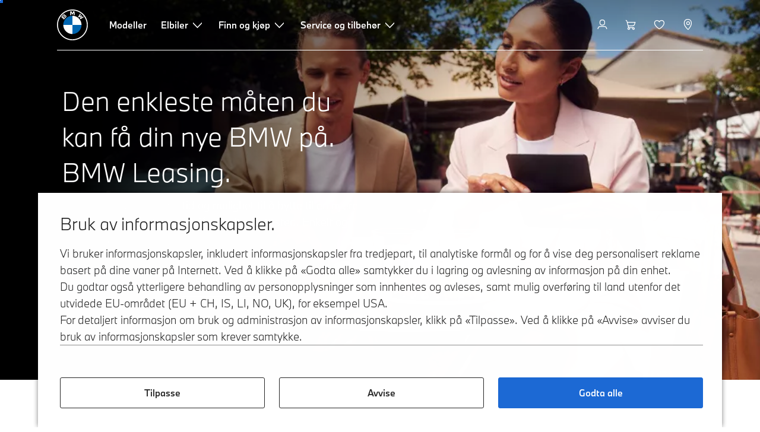

--- FILE ---
content_type: text/html;charset=utf-8
request_url: https://www.bmw.no/no/bmw-financial-services-oversikt/bmw-financial-services-leasing.html
body_size: 56492
content:















<!DOCTYPE HTML>
<html lang="no-NO" dir="LTR">
<head>
    <meta charset="UTF-8"/>
    <title>BMW Leasing: Tilbud og informasjon</title>
    
    <meta name="description" content="Attraktive leasingtilbud fra BMW. Fleksible pakker og tjenester, individuelle vilkår. Leas en ny BMW nå."/>
    <meta name="template" content="content-page"/>
    <meta name="viewport" content="width=device-width, initial-scale=1"/>
    

    
    

  <script defer type="text/javascript" src="/.rum/@adobe/helix-rum-js@%5E2/dist/rum-standalone.js"></script>
<link rel="alternate" hreflang="no-NO" href="https://www.bmw.no/no/bmw-financial-services-oversikt/bmw-financial-services-leasing.html" data-hreflabel="no_NO"/>




    <link rel="canonical" href="https://www.bmw.no/no/bmw-financial-services-oversikt/bmw-financial-services-leasing.html"/>













<meta property="og:image" content="https://www.bmw.no"/>
<meta property="og:type" content="website"/>





    

    
    

    
    

    
    
    
    


    
    


    
    


    
    


    
    



    

    


    



    
    
    
    



    
    
    
    



    
    
    
    



    


    



    
    <meta name="robots" content="index,follow"/>
    
    <meta name="title"/>

    
    
    
    
    
    
    

    
    

    
    
    
    
    <link rel="stylesheet" href="/etc.clientlibs/bmw-web/clientlibs/clientlib-grid.lc-f932ef1a165956fcd1fd57617a350915-lc.css" type="text/css">



    
    
    
    
    <link rel="stylesheet" href="/etc.clientlibs/bmw-web/clientlibs/clientlib-dependencies.lc-112272e51c80ffe5bd01becd2ce7d656-lc.css" type="text/css">
<link rel="stylesheet" href="/etc.clientlibs/bmw-web/clientlibs/clientlib-base.lc-0d80d02a09256601472b80bcbb87d54d-lc.css" type="text/css">



    
    
    

    
    
    
    
    <link rel="stylesheet" href="/etc.clientlibs/wcc-foundation/components/onsitesearch/v1/onsitesearch/clientlibs.lc-b3053b046f9d912ea17f98bc0eb06506-lc.css" type="text/css">
<link rel="stylesheet" href="/etc.clientlibs/wcc-foundation/clientlibs/clientlib-components/v1.lc-6234e34c2f0bfaeec5d9bc3ad8d43be4-lc.css" type="text/css">
<link rel="stylesheet" href="/etc.clientlibs/bmw-web/clientlibs/clientlib-components.lc-68e44628b05a372a2b2fec029fc58588-lc.css" type="text/css">



    
    

    
    
    
    
        
        
    

        
                
            

    

    
    


    

    
    
<script type="application/json" id="ds2-page-context" data-component-path="ds2-page-context">{"current-page":"/content/bmw/marketNORDICS/bmw_no/no_NO/bmw-financial-services-overview/bmw-financial-services-leasing","model-code":"41HD","paint":"P0C36","fabric":"FKHSW","brand":"WBBM","sa-codes":"CTRLLIGHTSON,S02PA,S02VB,S02VL,S0322,S0337,S03GX,S0403,S0420,S0428,S0488,S0491,S0493,S04H0,S04UR,S0534,S0552,S05AC,S05AQ,S0654,S0688,S06C4,S06NX,S06U3,S0710,S0760,S0775","model-range":"G26","alternativeLang":[{"path":"https://www.bmw.no/no/bmw-financial-services-oversikt/bmw-financial-services-leasing.html","language":"no-NO"}]}</script>


    

        
            
            
    
    

    
        
    


        
        
        
        
            
    
    
        <!-- ESI S-->
        
                <!-- esi:include src="/etc/clientlibs/epaas/content/bmw/marketNORDICS/bmw_no/no_NO.epaasclientlibinclude.js" -->
                <script id="epaasScriptTag" src="https://www.bmw.com/etc/clientlibs/wcmp/consentcontroller.fallback/epaas.js" onload="epaas.api.initialize({tenant: 'ds2~bmw-no', locale: 'no_NO'})" type="text/javascript"></script>
            
        <!-- ESI E-->
    
    


        
    
    

        
        

        
        











    

    
    
        
    
<link rel="stylesheet" href="/etc.clientlibs/core/wcm/components/page/v2/page/clientlibs/site/skiptomaincontent.lc-bfabe37f910655332d531a062a57bb7f-lc.css" type="text/css">



        
    
    
    

    

     <!-- Navigation USA dlo -->
     

    <!-- USA DSX DLO Component -->
    



    
    
    

    

    
    
    
    
    

    
    

<script>(window.BOOMR_mq=window.BOOMR_mq||[]).push(["addVar",{"rua.upush":"false","rua.cpush":"false","rua.upre":"false","rua.cpre":"false","rua.uprl":"false","rua.cprl":"false","rua.cprf":"false","rua.trans":"SJ-e7cb40b9-d1e0-446f-a128-d26e31d436c0","rua.cook":"true","rua.ims":"false","rua.ufprl":"false","rua.cfprl":"false","rua.isuxp":"false","rua.texp":"norulematch","rua.ceh":"false","rua.ueh":"false","rua.ieh.st":"0"}]);</script>
                              <script>!function(a){var e="https://s.go-mpulse.net/boomerang/",t="addEventListener";if("False"=="True")a.BOOMR_config=a.BOOMR_config||{},a.BOOMR_config.PageParams=a.BOOMR_config.PageParams||{},a.BOOMR_config.PageParams.pci=!0,e="https://s2.go-mpulse.net/boomerang/";if(window.BOOMR_API_key="U9Q7S-CL67G-PZX2P-YKCFN-KJNSH",function(){function n(e){a.BOOMR_onload=e&&e.timeStamp||(new Date).getTime()}if(!a.BOOMR||!a.BOOMR.version&&!a.BOOMR.snippetExecuted){a.BOOMR=a.BOOMR||{},a.BOOMR.snippetExecuted=!0;var i,_,o,r=document.createElement("iframe");if(a[t])a[t]("load",n,!1);else if(a.attachEvent)a.attachEvent("onload",n);r.src="javascript:void(0)",r.title="",r.role="presentation",(r.frameElement||r).style.cssText="width:0;height:0;border:0;display:none;",o=document.getElementsByTagName("script")[0],o.parentNode.insertBefore(r,o);try{_=r.contentWindow.document}catch(O){i=document.domain,r.src="javascript:var d=document.open();d.domain='"+i+"';void(0);",_=r.contentWindow.document}_.open()._l=function(){var a=this.createElement("script");if(i)this.domain=i;a.id="boomr-if-as",a.src=e+"U9Q7S-CL67G-PZX2P-YKCFN-KJNSH",BOOMR_lstart=(new Date).getTime(),this.body.appendChild(a)},_.write("<bo"+'dy onload="document._l();">'),_.close()}}(),"".length>0)if(a&&"performance"in a&&a.performance&&"function"==typeof a.performance.setResourceTimingBufferSize)a.performance.setResourceTimingBufferSize();!function(){if(BOOMR=a.BOOMR||{},BOOMR.plugins=BOOMR.plugins||{},!BOOMR.plugins.AK){var e="false"=="true"?1:0,t="cookiepresent",n="bu5kkuqccue462lvmhya-f-253367e30-clientnsv4-s.akamaihd.net",i="false"=="true"?2:1,_={"ak.v":"39","ak.cp":"10993","ak.ai":parseInt("1227338",10),"ak.ol":"0","ak.cr":13,"ak.ipv":4,"ak.proto":"h2","ak.rid":"c2fdd0c2","ak.r":51645,"ak.a2":e,"ak.m":"dsca","ak.n":"essl","ak.bpcip":"13.58.165.0","ak.cport":59722,"ak.gh":"2.17.209.210","ak.quicv":"","ak.tlsv":"tls1.3","ak.0rtt":"","ak.0rtt.ed":"","ak.csrc":"-","ak.acc":"","ak.t":"1769300464","ak.ak":"hOBiQwZUYzCg5VSAfCLimQ==BjO67R6H3TJ3UB/NpFbm89DAgg2TydOrtgojTsxRwYS0i5pVNN631u2+AT45M0Pxuit+zD5z0j0xKGgQWxU0gr56TQ+GemSnUxOxzfcbvaujH9aCFMqsemfOr6nA55AaMnjlyw6wfJUW1GOwFrasWFtAlPohD+46iNmnfL1bYSymgOfFB5luw8l3COJ33qPQVDXuw0U2Mguex/HlZxs9z1ErS3+VEtueyAblFKu+113x6Sv1hOd+i/Ee/1aCJ39zb5TQpXtJlx0O8pvZ0T4C4s9TWeEjqKA3ptmkz7PZy7qIshL1BPQwBSYG+bIdqwxniCqzwFt00Rw0+gScq5qqkC1XxYOeGfRzfUndeinlayKgYF3l17EMWyfDa1Sh8zJ8jAndYxpeMn0gb8v0luKmKFTeCgO8YOmslwNszY2ChcM=","ak.pv":"57","ak.dpoabenc":"","ak.tf":i};if(""!==t)_["ak.ruds"]=t;var o={i:!1,av:function(e){var t="http.initiator";if(e&&(!e[t]||"spa_hard"===e[t]))_["ak.feo"]=void 0!==a.aFeoApplied?1:0,BOOMR.addVar(_)},rv:function(){var a=["ak.bpcip","ak.cport","ak.cr","ak.csrc","ak.gh","ak.ipv","ak.m","ak.n","ak.ol","ak.proto","ak.quicv","ak.tlsv","ak.0rtt","ak.0rtt.ed","ak.r","ak.acc","ak.t","ak.tf"];BOOMR.removeVar(a)}};BOOMR.plugins.AK={akVars:_,akDNSPreFetchDomain:n,init:function(){if(!o.i){var a=BOOMR.subscribe;a("before_beacon",o.av,null,null),a("onbeacon",o.rv,null,null),o.i=!0}return this},is_complete:function(){return!0}}}}()}(window);</script></head>
<body class="contentpage page basicpage" id="contentpage-f7a5042976" data-cmp-data-layer-enabled data-breakpoints="{&#34;small&#34;:767,&#34;medium&#34;:1023,&#34;large&#34;:1279,&#34;xlarge&#34;:1919}" data-component-path="page-v1" data-loader="webpack" data-tracking-block="true" data-tracking-regionid="page¦¦bmw leasing: tilbud og informasjon¦¦¦">

<style>
    :root {
        
        
    }
</style>
<script>
    window.adobeDataLayer = window.adobeDataLayer || [];
    let pagePropertiesTrackingObj = {"eventInfo":{"reference":{"linkedProducts":{"G26":""}}},"product":{"G26":{"attributes":{"bodyType":"CO","series":"4","mmdr":"G26","modelName":"BMW i4 xDrive40 Gran Coupé","productionYear":"","fuelType":"E"},"category":{"productType":"new vehicle","primaryCategory":"new car","subCategory1":"build to stock"},"productInfo":{"productID":"G26","manufacturer":"bmw","productName":"BMW i4 xDrive40 Gran Coupé"}}}};
    let dynamicTrackingObj = {
        event: 'aem page loaded',
        page: {
            pageInfo: {
                pageID: '\/content\/bmw\/marketNORDICS\/bmw_no\/no_NO\/bmw\u002Dfinancial\u002Dservices\u002Doverview\/bmw\u002Dfinancial\u002Dservices\u002Dleasing',
                version: 'acdl: 2025\u002D10\u002D28T08:28:42.567+01:00',
                sysEnv: 'prod',
            },
            category: {
                pageType: 'content\u002Dpage',
            }
        }
    }
    let trackingObj = Object.assign(pagePropertiesTrackingObj, dynamicTrackingObj);
    adobeDataLayer.push(trackingObj);
</script>


    








<header>
    
        
    

        
                




    
    
    
    
    

    
    

    
    
    

    <div id="container-9d354b1d3f" class="cmp-container     " data-component-path="container-v1">
        
        


<div class="aem-Grid aem-Grid--12 aem-Grid--default--12 ">
    
    <div class="globalnavigation aem-GridColumn aem-GridColumn--default--12">


<div class="cmp-globalnavigation__skiptomaincontent">
  
  <a class="cmp-globalnavigation__skiptomaincontent-link " aria-label="Skip to main content" href="#main" data-tracking-linkid="link¦¦skip to main content¦open content">
    Skip to main content
  </a>
  
</div>


<div class="cmp-globalnavigation__layer">
    <div class="cmp-globalnavigation__layer-wrapper">
        <button class="cmp-globalnavigation__close-icon" aria-label="Close details layer" data-tracking-linkid="icon¦¦mobile details close¦close content">
            
    <i data-icon="close" aria-hidden="true"></i>

        </button>
        <div class="cmp-globalnavigation__layer-content"></div>
    </div>
</div>
<root-shell>
    <div class="cmp-globalnavigation cmp-globalnavigation--transparent cmp-globalnavigation--transparent-white cmp-globalnavigation--transparent-extended-gradient" data-loader="webpack" data-component-path="globalnavigation" data-tracking-block="true" data-tracking-regionid="navigation l1¦¦¦¦¦" data-dealer-locator-type="ddlDlo">

        
        <nav class="cmp-globalnavigation__container" aria-label="Main navigation" data-tracking-regionid="navigation l1¦¦¦nav l1 menu¦¦">
            
            
    <a href="/no/index.html" class="cmp-globalnavigation__logo" aria-label="BMW Logo" data-tracking-linkid="image¦¦logo¦internal click">
        
    <img class="cmp-globalnavigation__logo-image cmp-globalnavigation__logo-image--white" src="/content/dam/bmw/common/images/logo-icons/BMW/BMW_White_Logo.svg.asset.1670245093434.svg" loading="lazy" alt="" role="presentation" title="BMW Logo"/>

        
    <img class="cmp-globalnavigation__logo-image cmp-globalnavigation__logo-image--grey" src="/content/dam/bmw/common/images/logo-icons/BMW/BMW_Grey-Colour_RGB.svg.asset.1756199978277.svg" loading="lazy" alt="" role="presentation" title="BMW Logo"/>

    </a>


            
            <div class="cmp-globalnavigation__primary">
                <menu class="cmp-globalnavigation__list" aria-label="Navigation list">
                    
                        
    <li class="cmp-globalnavigation__item ">
        <a class="cmp-globalnavigation__interaction cmp-globalnavigation__interaction--link " aria-label="Modeller" data-tracking-linkid="link¦¦modeller¦internal click" target="_self" href="/no/alle-modeller.html">
            
            <span class="cmp-globalnavigation__interaction-label">Modeller</span>
            
            
        </a>
    </li>

                    
                        
    <li class="cmp-globalnavigation__item ">
        <button data-button-id="item1" class="cmp-globalnavigation__interaction cmp-globalnavigation__interaction--flyout " aria-label="Elbiler" aria-pressed="false" data-tracking-linkid="link¦¦elbiler¦open content">
            
            <span class="cmp-globalnavigation__interaction-label">Elbiler</span>
            
    <i class="cmp-globalnavigation__interaction-icon-desktop" data-icon="arrow_chevron_down" aria-hidden="true"></i>

            
    <i class="cmp-globalnavigation__interaction-icon" data-icon="arrow_chevron_right" aria-hidden="true"></i>

        </button>
    </li>

                    
                        
    <li class="cmp-globalnavigation__item ">
        <button data-button-id="item2" class="cmp-globalnavigation__interaction cmp-globalnavigation__interaction--flyout " aria-label="Finn og kjøp" aria-pressed="false" data-tracking-linkid="link¦¦finn og kjøp¦open content">
            
            <span class="cmp-globalnavigation__interaction-label">Finn og kjøp</span>
            
    <i class="cmp-globalnavigation__interaction-icon-desktop" data-icon="arrow_chevron_down" aria-hidden="true"></i>

            
    <i class="cmp-globalnavigation__interaction-icon" data-icon="arrow_chevron_right" aria-hidden="true"></i>

        </button>
    </li>

                    
                        
    <li class="cmp-globalnavigation__item ">
        <button data-button-id="item3" class="cmp-globalnavigation__interaction cmp-globalnavigation__interaction--flyout " aria-label="Service og tilbehør" aria-pressed="false" data-tracking-linkid="link¦¦service og tilbehør¦open content">
            
            <span class="cmp-globalnavigation__interaction-label">Service og tilbehør</span>
            
    <i class="cmp-globalnavigation__interaction-icon-desktop" data-icon="arrow_chevron_down" aria-hidden="true"></i>

            
    <i class="cmp-globalnavigation__interaction-icon" data-icon="arrow_chevron_right" aria-hidden="true"></i>

        </button>
    </li>

                    
                    
                </menu>
            </div>

            
            
    <div class="cmp-globalnavigation__secondary ">
        <menu class="cmp-globalnavigation__list" aria-label="Navigation list">
            
                
                
                
                
    <li class="cmp-globalnavigation__item  ">
        <button data-button-id="myBmw" class="cmp-globalnavigation__interaction cmp-globalnavigation__interaction--icon-flyout " title="MyBMW" aria-label="MyBMW" aria-pressed="false" data-tracking-linkid="icon¦¦mybmw¦open content">
            
    <i class="cmp-globalnavigation__interaction-icon" data-icon="person" aria-hidden="true"></i>

            <span class="cmp-globalnavigation__interaction-label"></span>
            
            
        </button>
    </li>

                
            
                
                
                
                
    <li class="cmp-globalnavigation__item  ">
        <a class="cmp-globalnavigation__interaction cmp-globalnavigation__interaction--icon-link " title="Handlevogn" aria-label="Handlevogn" data-tracking-linkid="icon¦¦shoppingcart¦internal click" href="https://www.bmw.no/no/shop/ls/cart">
            
    <i class="cmp-globalnavigation__interaction-icon" data-icon="shopping_cart" aria-hidden="true"></i>

            <span class="cmp-globalnavigation__interaction-label"></span>
            
            
        </a>
    </li>

                
            
                
                
                
                
    <li class="cmp-globalnavigation__item  ">
        <a class="cmp-globalnavigation__interaction cmp-globalnavigation__interaction--icon-link " title="Ønskeliste" aria-label="Ønskeliste" data-tracking-linkid="icon¦¦wishlist¦internal click" href="https://customer.bmwgroup.com/oneid/#/login?client=bmwwebcom&country=NO&language=no&brand=bmw&scope=svds%20remote_services%20vehicle_data%20authenticate_user%20smacc%20fupo%20cesim%20perseus&response_type=code&redirect_uri=https%3A%2F%2Fwww.bmw.no%2Fstatic%2Flogin%2Ftoken-handler&state=eyJyZXR1cm5VUkwiOiJodHRwczovL3d3dy5ibXcubm8vbm8tbm8vbXlibXcvZ2FyYWdlL3dpc2hsaXN0IiwiZGF0YSI6eyJsYW5ndWFnZSI6Im5vIiwiY291bnRyeSI6Im5vIiwiYnJhbmQiOiJibXcifX0=">
            
    <i class="cmp-globalnavigation__interaction-icon" data-icon="heart" aria-hidden="true"></i>

            <span class="cmp-globalnavigation__interaction-label"></span>
            
            
        </a>
    </li>

                
            
                
                
                
                
    <li class="cmp-globalnavigation__item  ">
        <a data-icon-label="Choose your local BMW Center" class="cmp-globalnavigation__interaction cmp-globalnavigation__interaction--icon-link " title="Velg forhandler" aria-label="Velg forhandler" data-tracking-linkid="icon¦¦dealerlocator¦internal click" href="/no/ssl/finn-bmw-forhandler.html">
            
    <i class="cmp-globalnavigation__interaction-icon" data-icon="location_pin" aria-hidden="true"></i>

            <span class="cmp-globalnavigation__interaction-label"></span>
            
            
        </a>
    </li>

                
            
                
                
                
                
                
            

            
            
    <li class="cmp-globalnavigation__item cmp-globalnavigation__item--tablet-down">
        <button class="cmp-globalnavigation__interaction cmp-globalnavigation__interaction--toggle cmp-globalnavigation__interaction--toggle-open" title="Open navigation menu" aria-label="Open navigation menu" data-tracking-linkid="icon¦¦mobile menu open¦open content">
            
    <i class="cmp-globalnavigation__interaction-icon" data-icon="menu" aria-hidden="true"></i>

            <span class="cmp-globalnavigation__interaction-label"></span>
            
            
        </button>
    </li>

        </menu>
    </div>

        </nav>

        
        <div class="cmp-globalnavigation__border-wrapper">
            <div class="cmp-globalnavigation__border"></div>
        </div>

        
        <nav class="cmp-globalnavigation__navigation-mobile" data-tracking-regionid="navigation l1¦¦¦nav l1 menu mobile¦¦">
            
    <a href="/no/index.html" class="cmp-globalnavigation__logo" aria-label="BMW Logo" data-tracking-linkid="image¦¦logo¦internal click">
        
    <img class="cmp-globalnavigation__logo-image cmp-globalnavigation__logo-image--white" src="/content/dam/bmw/common/images/logo-icons/BMW/BMW_White_Logo.svg.asset.1670245093434.svg" loading="lazy" alt="" role="presentation" title="BMW Logo"/>

        
    <img class="cmp-globalnavigation__logo-image cmp-globalnavigation__logo-image--grey" src="/content/dam/bmw/common/images/logo-icons/BMW/BMW_Grey-Colour_RGB.svg.asset.1756199978277.svg" loading="lazy" alt="" role="presentation" title="BMW Logo"/>

    </a>

            
    <div class="cmp-globalnavigation__secondary ">
        <menu class="cmp-globalnavigation__list" aria-label="Navigation list">
            
                
                
                
                
                
            
                
                
                
                
                
            
                
                
                
                
                
            
                
                
                
                
    <li class="cmp-globalnavigation__item  ">
        <a data-icon-label="Choose your local BMW Center" class="cmp-globalnavigation__interaction cmp-globalnavigation__interaction--icon-link " title="Velg forhandler" aria-label="Velg forhandler" data-tracking-linkid="icon¦¦dealerlocator¦internal click" href="/no/ssl/finn-bmw-forhandler.html">
            
    <i class="cmp-globalnavigation__interaction-icon" data-icon="location_pin" aria-hidden="true"></i>

            <span class="cmp-globalnavigation__interaction-label"></span>
            
            
        </a>
    </li>

                
            
                
                
                
                
                
            

            
            
    <li class="cmp-globalnavigation__item cmp-globalnavigation__item--tablet-down">
        <button class="cmp-globalnavigation__interaction cmp-globalnavigation__interaction--toggle cmp-globalnavigation__interaction--toggle-close" title="Close navigation menu" aria-label="Close navigation menu" data-tracking-linkid="icon¦¦mobile menu close¦close content">
            
    <i class="cmp-globalnavigation__interaction-icon" data-icon="close" aria-hidden="true"></i>

            <span class="cmp-globalnavigation__interaction-label"></span>
            
            
        </button>
    </li>

        </menu>
    </div>

        </nav>

        
        <div class="cmp-globalnavigation__flyout-layer">
            <div class="cmp-globalnavigation__flyout-wrapper">
                
                    
                
                    <div class="cmp-globalnavigation__flyout" data-flyout-id="item1" data-loader="webpack" data-component-path="scroll-indicator-v1" data-tracking-block="true" data-tracking-regionid="navigation l2¦¦elbiler¦¦¦">
                        <div class="cmp-globalnavigation__header">
                            <button class="cmp-globalnavigation__header-back" data-tracking-linkid="icon¦¦mobile menu back¦close content" aria-label="Lukke">
                                
    <i class="cmp-globalnavigation__header-back-icon" data-icon="arrow_chevron_left" aria-hidden="true"></i>

                            </button>
                            Elbiler
                        </div>
                        
                        <div class="style-container--fixed-margins">




    
    
    
    
    

    
    

    
    
    

    <div id="container-f5b907dce4" class="cmp-container     " data-component-path="container-v1">
        
        


<div class="aem-Grid aem-Grid--12 aem-Grid--default--12 ">
    
    <div class="container responsivegrid aem-GridColumn aem-GridColumn--default--12">



    
    
    
    
    

    
    

    
    
    

    <div id="container-a55d6a043d" class="cmp-container     " data-component-path="container-v1">
        
        


<div class="aem-Grid aem-Grid--12 aem-Grid--default--12 ">
    
    <div class="container responsivegrid aem-GridColumn style-common--cmp-spacing-bottom-20 aem-GridColumn--default--12 style-common--cmp-spacing-top-20">



    
    
    
    
    

    
    

    
    
    

    <div id="container-618585a30c" class="cmp-container     " data-component-path="container-v1">
        
        


<div class="aem-Grid aem-Grid--12 aem-Grid--small--12 aem-Grid--default--12 aem-Grid--large--12 aem-Grid--medium--12 ">
    
    <div class="container responsivegrid aem-GridColumn--small--none aem-GridColumn--medium--none aem-GridColumn--offset--large--0 aem-GridColumn--default--none aem-GridColumn--offset--default--0 aem-GridColumn--offset--medium--0 aem-GridColumn--large--4 aem-GridColumn--large--none aem-GridColumn aem-GridColumn--small--12 aem-GridColumn--offset--small--0 aem-GridColumn--default--4 aem-GridColumn--medium--6">



    
    
    
    
    

    
    

    
    
    

    <div id="container-047de72c0c" class="cmp-container     " data-component-path="container-v1">
        
        


<div class="aem-Grid aem-Grid--4 aem-Grid--small--12 aem-Grid--default--4 aem-Grid--large--4 aem-Grid--medium--6 ">
    
    <div class="list style-list-margins-medium-responsive style-list--font-thin aem-GridColumn--large--4 aem-GridColumn aem-GridColumn--small--12 aem-GridColumn--default--4 aem-GridColumn--medium--6">
<div class="   " data-tracking-regionid="¦¦¦list (vertical)¦¦elbiler" data-component-path="list-v1" data-loader="webpack">
    <h3 class="cmp-list__title    
           ">Elbiler</h3>
    <menu id="list-559bb6f440" class="cmp-list ">
        <li class="cmp-list__item  ">
    <a id="list-559bb6f440-0" class="cmp-list__item-link " display-external-arrow="false" data-tracking-linkid="list link¦¦elbiler¦internal click" target="_self" href="/no/elbil.html">
        
        <span class="cmp-list__item-title">Elbiler</span>
        
    </a>
    
    
</li>
    
        <li class="cmp-list__item  ">
    <a id="list-559bb6f440-1" class="cmp-list__item-link " display-external-arrow="false" data-tracking-linkid="list link¦¦plug-in hybrid¦internal click" target="_self" href="/no/elbil/plug-in-hybrid.html">
        
        <span class="cmp-list__item-title">Plug-in hybrid</span>
        
    </a>
    
    
</li>
    
        <li class="cmp-list__item  ">
    <a id="list-559bb6f440-2" class="cmp-list__item-link " display-external-arrow="false" data-tracking-linkid="list link¦¦elbilbatterier og drivlinjeteknologi¦internal click" target="_self" href="/no/elbil/batteri.html">
        
        <span class="cmp-list__item-title">Elbilbatterier og drivlinjeteknologi</span>
        
    </a>
    
    
</li>
    
        <li class="cmp-list__item  ">
    <a id="list-559bb6f440-3" class="cmp-list__item-link " display-external-arrow="false" data-tracking-linkid="list link¦¦rekkevidden til elbiler¦internal click" target="_self" href="/no/elbil/elektrisk-rekkevidde.html">
        
        <span class="cmp-list__item-title">Rekkevidden til elbiler</span>
        
    </a>
    
    
</li>
    
        <li class="cmp-list__item  ">
    <a id="list-559bb6f440-4" class="cmp-list__item-link " display-external-arrow="false" data-tracking-linkid="list link¦¦neue klasse¦internal click" target="_self" href="/no/more-bmw/neue-klasse-family.html">
        
        <span class="cmp-list__item-title">Neue Klasse</span>
        
    </a>
    
    
</li>
    
        <li class="cmp-list__item  ">
    <a id="list-559bb6f440-5" class="cmp-list__item-link " display-external-arrow="false" data-tracking-linkid="list link¦¦heart of joy¦internal click" target="_self" href="/no/more-bmw/technology-and-innovation/bmw-heart-of-joy.html">
        
        <span class="cmp-list__item-title">Heart of Joy</span>
        
    </a>
    
    
</li>
    </menu>
    
    
    

</div>
</div>

    
</div>

    </div>

    
    

    
    

     

</div>
<div class="container responsivegrid aem-GridColumn--small--none aem-GridColumn--medium--none aem-GridColumn--offset--large--0 aem-GridColumn--default--none aem-GridColumn--offset--default--0 aem-GridColumn--offset--medium--0 aem-GridColumn--large--4 aem-GridColumn--large--none aem-GridColumn aem-GridColumn--small--12 aem-GridColumn--offset--small--0 aem-GridColumn--default--4 aem-GridColumn--medium--6">



    
    
    
    
    

    
    

    
    
    

    <div id="container-7fc192a498" class="cmp-container     " data-component-path="container-v1">
        
        


<div class="aem-Grid aem-Grid--4 aem-Grid--small--12 aem-Grid--default--4 aem-Grid--large--4 aem-Grid--medium--6 ">
    
    <div class="container responsivegrid style-common--cmp-spacing-top-12 aem-GridColumn--small--none aem-GridColumn--large--4 aem-GridColumn--medium--4 aem-GridColumn--default--hide aem-GridColumn aem-GridColumn--small--12 aem-GridColumn--offset--small--0 aem-GridColumn--offset--default--0 aem-GridColumn--default--4">



    
    
    
    
    

    
    

    
    
    

    <div id="container-bbb0a938dd" class="cmp-container     " data-component-path="container-v1">
        
        


<div class="aem-Grid aem-Grid--4 aem-Grid--default--4 ">
    
    
    
</div>

    </div>

    
    

    
    

     

</div>
<div class="list style-list-margins-medium-responsive style-list--font-thin aem-GridColumn--large--4 aem-GridColumn aem-GridColumn--small--12 aem-GridColumn--default--4 aem-GridColumn--medium--6">
<div class="   " data-tracking-regionid="¦¦¦list (vertical)¦¦lading" data-component-path="list-v1" data-loader="webpack">
    <h3 class="cmp-list__title    
           ">Lading</h3>
    <menu id="list-ba4e9e064d" class="cmp-list ">
        <li class="cmp-list__item  ">
    <a id="list-ba4e9e064d-0" class="cmp-list__item-link " display-external-arrow="false" data-tracking-linkid="list link¦¦alt om lading¦internal click" target="_self" href="/no/elbil/elbil-lading.html">
        
        <span class="cmp-list__item-title">Alt om lading</span>
        
    </a>
    
    
</li>
    
        <li class="cmp-list__item  ">
    <a id="list-ba4e9e064d-1" class="cmp-list__item-link " display-external-arrow="false" data-tracking-linkid="list link¦¦lad hjemme¦internal click" target="_self" href="/no/elbil/elbil-lading/hjemmelading.html">
        
        <span class="cmp-list__item-title">Lad hjemme</span>
        
    </a>
    
    
</li>
    
        <li class="cmp-list__item  ">
    <a id="list-ba4e9e064d-2" class="cmp-list__item-link " display-external-arrow="false" data-tracking-linkid="list link¦¦offentlig lading¦internal click" target="_self" href="/no/elbil/elbil-lading/offentlig-lading.html">
        
        <span class="cmp-list__item-title">Offentlig lading</span>
        
    </a>
    
    
</li>
    
        <li class="cmp-list__item  ">
    <a id="list-ba4e9e064d-3" class="cmp-list__item-link " display-external-arrow="false" data-tracking-linkid="list link¦¦bmw video-veiledninger for elektromobilitet¦internal click" target="_self" href="/no/elbil/veiledninger.html">
        
        <span class="cmp-list__item-title">BMW video-veiledninger for elektromobilitet</span>
        
    </a>
    
    
</li>
    </menu>
    
    
    

</div>
</div>

    
</div>

    </div>

    
    

    
    

     

</div>

    
</div>

    </div>

    
    

    
    

     

</div>

    
</div>

    </div>

    
    

    
    

     

</div>

    
</div>

    </div>

    
    

    
    

     


</div>
                    </div>
                
                    <div class="cmp-globalnavigation__flyout" data-flyout-id="item2" data-loader="webpack" data-component-path="scroll-indicator-v1" data-tracking-block="true" data-tracking-regionid="navigation l2¦¦finn og kjøp¦¦¦">
                        <div class="cmp-globalnavigation__header">
                            <button class="cmp-globalnavigation__header-back" data-tracking-linkid="icon¦¦mobile menu back¦close content" aria-label="Lukke">
                                
    <i class="cmp-globalnavigation__header-back-icon" data-icon="arrow_chevron_left" aria-hidden="true"></i>

                            </button>
                            Finn og kjøp
                        </div>
                        
                        <div class="style-container--fixed-margins">




    
    
    
    
    

    
    

    
    
    

    <div id="container-a76b88b1c6" class="cmp-container     " data-component-path="container-v1">
        
        


<div class="aem-Grid aem-Grid--12 aem-Grid--default--12 ">
    
    <div class="container responsivegrid aem-GridColumn aem-GridColumn--default--12">



    
    
    
    
    

    
    

    
    
    

    <div id="container-16d56a25f2" class="cmp-container     " data-component-path="container-v1">
        
        


<div class="aem-Grid aem-Grid--12 aem-Grid--small--12 aem-Grid--default--12 aem-Grid--medium--12 ">
    
    <div class="container responsivegrid aem-GridColumn--offset--medium--0 aem-GridColumn--small--none aem-GridColumn--medium--none aem-GridColumn--default--none aem-GridColumn--medium--12 aem-GridColumn aem-GridColumn--small--12 aem-GridColumn--offset--small--0 style-common--cmp-spacing-bottom-20 aem-GridColumn--default--8 aem-GridColumn--offset--default--0 style-common--cmp-spacing-top-20">



    
    
    
    
    

    
    

    
    
    
    
    
    <div id="container-8d2bc8642d" class=" cmp-container 
                 
                 
                 cmp-container--layout-flex
                 cmp-container--flex-flex-start
                 cmp-container--flex-align-flex-start
                 cmp-container--flex-row-reverse
                 cmp-container--flex-wrap
                 cmp-container--flex-child-width-default
                 cmp-container--flex-child-spacing-default
                 
                 " data-component-path="container-v1">
        
        


<div class="aem-Grid aem-Grid--8 aem-Grid--small--12 aem-Grid--default--8 aem-Grid--large--8 aem-Grid--medium--12 ">
    
    <div class="container responsivegrid aem-GridColumn--offset--medium--0 aem-GridColumn--small--none aem-GridColumn--medium--none aem-GridColumn--default--none aem-GridColumn aem-GridColumn--small--12 aem-GridColumn--offset--small--0 aem-GridColumn--offset--default--0 aem-GridColumn--default--4 aem-GridColumn--medium--6">



    
    
    
    
    

    
    

    
    
    

    <div id="container-38d26056af" data-tracking-regionid="blueprint¦¦item-column-teaser-image¦¦¦" data-tracking-block="true" class="cmp-container     " data-component-path="container-v1">
        
        


<div class="aem-Grid aem-Grid--4 aem-Grid--small--12 aem-Grid--default--4 aem-Grid--medium--6 ">
    
    <div class="image aem-GridColumn aem-GridColumn--small--12 aem-GridColumn--default--4 aem-GridColumn--medium--6">
<div class="cmp-image__wrapper" data-component-path="image-v1">
    
     
    


     
    








    
    
    
    
    
    



    
    <div id="image-ab9c88425c" class="cmp-image" itemscope itemtype="http://schema.org/ImageObject">
    

        
    <picture>
        
            <source srcset="https://bmw.scene7.com/is/image/BMW/A_Arnholm_BMW_Range-2:16to9?fmt=webp&amp;wid=2560&amp;hei=1440" media="(min-width: 1504px) " type="image/webp" width="2560" height="1440"/>
        
            <source srcset="https://bmw.scene7.com/is/image/BMW/A_Arnholm_BMW_Range-2:16to9?fmt=webp&amp;wid=1504&amp;hei=846" media="(min-width: 1024px) " type="image/webp" width="1504" height="846"/>
        
            <source srcset="https://bmw.scene7.com/is/image/BMW/A_Arnholm_BMW_Range-2:4to3?fmt=webp&amp;wid=1024&amp;hei=768" media="(min-width: 600px) " type="image/webp" width="1024" height="768"/>
        
            <source srcset="https://bmw.scene7.com/is/image/BMW/A_Arnholm_BMW_Range-2:4to3?fmt=webp&amp;wid=600&amp;hei=450" type="image/webp" width="600" height="450"/>
        
        <img class="cmp-image__image" src="https://bmw.scene7.com/is/image/BMW/A_Arnholm_BMW_Range-2?wid=2000&hei=1124" alt width="2000" height="1124" loading="lazy"/>
    </picture>

    
    
    
</div>

    





    
    
</div>
</div>
<div class="container responsivegrid aem-GridColumn aem-GridColumn--small--12 style-common--cmp-spacing-top-6 aem-GridColumn--default--4 aem-GridColumn--medium--6">



    
    
    
    
    

    
    

    
    
    

    <div id="container-a1ecc1d9f6" class="cmp-container     " data-component-path="container-v1">
        
        


<div class="aem-Grid aem-Grid--4 aem-Grid--small--12 aem-Grid--default--4 ">
    
    <div class="text style-text--body-1 style-text--dark aem-GridColumn aem-GridColumn--default--4">


    
        
    
    
    <div id="text-fcdfee9341" class="cmp-text   ">
        <p class="cmp-text__paragraph">
            Mange biler er tilgjengelige hos våre forhandlere, andre er på vei og leveres snart.
        </p>

        
    </div>
    
    


        
    



</div>
<div class="container responsivegrid aem-GridColumn style-common--cmp-spacing-top-6 aem-GridColumn--default--4">



    
    
    
    
    

    
    

    
    
    

    <div id="container-b6d5483442" class="cmp-container     " data-component-path="container-v1">
        
        


<div class="aem-Grid aem-Grid--12 aem-Grid--small--12 aem-Grid--default--12 aem-Grid--medium--12 ">
    
    <div class="button style-button--as-link style-button--dark style-button--flex aem-GridColumn--offset--medium--0 aem-GridColumn--small--none aem-GridColumn--medium--none aem-GridColumn--default--none aem-GridColumn--medium--4 aem-GridColumn aem-GridColumn--small--12 aem-GridColumn--offset--small--0 aem-GridColumn--default--12 aem-GridColumn--offset--default--0">






<a id="button-7464b5f122" class="cmp-button   " aria-label=" Tilgjengelige biler " href="https://finn.bmw.no/cars-in-stock" data-tracking-enhanced="true" data-tracking-linkid="link (dark)¦¦tilgjengelige biler¦internal click">
    
    
    <span class="cmp-button__text">
        Tilgjengelige biler
        
            
                
                
                
    <i class="cmp-button__icon" data-icon="arrow_chevron_right" aria-hidden="true"></i>

            
            
        
    </span>
</a>



</div>

    
</div>

    </div>

    
    

    
    

     

</div>
<div class="container responsivegrid style-common--cmp-spacing-top-12 aem-GridColumn--small--none aem-GridColumn--default--hide aem-GridColumn aem-GridColumn--small--12 aem-GridColumn--offset--small--0 aem-GridColumn--offset--default--0 aem-GridColumn--default--4">



    
    
    
    
    

    
    

    
    
    

    <div id="container-c2ad210e25" class="cmp-container     " data-component-path="container-v1">
        
        


<div class="aem-Grid aem-Grid--12 aem-Grid--default--12 ">
    
    
    
</div>

    </div>

    
    

    
    

     

</div>

    
</div>

    </div>

    
    

    
    

     

</div>

    
</div>

    </div>

    
    

    
    

     

</div>
<div class="container responsivegrid aem-GridColumn--small--none aem-GridColumn--medium--none aem-GridColumn--offset--large--0 aem-GridColumn--default--none aem-GridColumn--offset--default--0 aem-GridColumn--offset--medium--0 aem-GridColumn--large--4 aem-GridColumn--large--none aem-GridColumn aem-GridColumn--small--12 aem-GridColumn--offset--small--0 aem-GridColumn--default--4 aem-GridColumn--medium--6">



    
    
    
    
    

    
    

    
    
    

    <div id="container-41f8167b6f" class="cmp-container     " data-component-path="container-v1">
        
        


<div class="aem-Grid aem-Grid--4 aem-Grid--small--12 aem-Grid--default--4 aem-Grid--large--4 aem-Grid--medium--6 ">
    
    <div class="list style-list-margins-medium-responsive style-list--font-thin aem-GridColumn--large--4 aem-GridColumn aem-GridColumn--small--12 aem-GridColumn--default--4 aem-GridColumn--medium--6">
<div class="   " data-tracking-regionid="¦¦¦list (vertical)¦¦finn og kjøp" data-component-path="list-v1" data-loader="webpack">
    <h3 class="cmp-list__title    
          cmp-list__title--only-screen-reader ">Finn og kjøp</h3>
    <menu id="list-3048ba4686" class="cmp-list ">
        <li class="cmp-list__item  ">
    <a id="list-3048ba4686-0" class="cmp-list__item-link " display-external-arrow="false" data-tracking-linkid="list link¦¦vis alle modeller¦internal click" target="_blank" href="https://finn.bmw.no/all">
        
        <span class="cmp-list__item-title">Vis alle modeller</span>
        
    </a>
    
    
</li>
    
        <li class="cmp-list__item  ">
    <a id="list-3048ba4686-1" class="cmp-list__item-link " display-external-arrow="false" data-tracking-linkid="list link¦¦kampanjer¦internal click" target="_self" href="/no/finn-kjop/kampanjer.html">
        
        <span class="cmp-list__item-title">Kampanjer</span>
        
    </a>
    
    
</li>
    
        <li class="cmp-list__item  ">
    <a id="list-3048ba4686-2" class="cmp-list__item-link " display-external-arrow="false" data-tracking-linkid="list link¦¦brukte bmw¦internal click" target="_self" href="/no/topics/produkt-tilbud/brukte-biler.html">
        
        <span class="cmp-list__item-title">Brukte BMW</span>
        
    </a>
    
    
</li>
    
        <li class="cmp-list__item  ">
    <a id="list-3048ba4686-3" class="cmp-list__item-link " display-external-arrow="false" data-tracking-linkid="list link¦¦selg din brukte bmw¦internal click" target="_self" href="/no/topics/produkt-tilbud/brukte-biler/selg-din-brukte-bmw.html">
        
        <span class="cmp-list__item-title">Selg din brukte BMW</span>
        
    </a>
    
    
</li>
    
        <li class="cmp-list__item  ">
    <a id="list-3048ba4686-4" class="cmp-list__item-link " display-external-arrow="false" data-tracking-linkid="list link¦¦bmw connecteddrive store¦internal click" target="_self" href="https://www.bmw.no/no/shop/ls/cp/connected-drive">
        
        <span class="cmp-list__item-title">BMW ConnectedDrive Store</span>
        
    </a>
    
    
</li>
    
        <li class="cmp-list__item  ">
    <a id="list-3048ba4686-5" class="cmp-list__item-link " display-external-arrow="false" data-tracking-linkid="list link¦¦finn bmw tilbehør¦internal click" target="_blank" href="https://www.bmw.no/no/shop/ls/cp/physical-goods/BF_ACCESSORY">
        
        <span class="cmp-list__item-title">Finn BMW Tilbehør</span>
        
    </a>
    
    
</li>
    </menu>
    
    
    

</div>
</div>
<div class="list style-list-margins-medium-responsive style-list--font-thin aem-GridColumn--large--4 aem-GridColumn aem-GridColumn--small--12 aem-GridColumn--default--4 aem-GridColumn--medium--6">
<div class="   " data-tracking-regionid="¦¦¦list (vertical)¦¦finansieringsløsninger" data-component-path="list-v1" data-loader="webpack">
    <h3 class="cmp-list__title cmp-list__title--collapsable cmp-list__title--collapsable-mobile  
           ">Finansieringsløsninger</h3>
    <menu id="list-43c0d33231" class="cmp-list ">
        <li class="cmp-list__item  ">
    <a id="list-43c0d33231-0" class="cmp-list__item-link " display-external-arrow="false" data-tracking-linkid="list link¦¦bmw financial services¦internal click" target="_self" href="/no/bmw-financial-services-oversikt.html">
        
        <span class="cmp-list__item-title">BMW Financial Services</span>
        
    </a>
    
    
</li>
    
        <li class="cmp-list__item  ">
    <a id="list-43c0d33231-1" class="cmp-list__item-link " display-external-arrow="false" data-tracking-linkid="list link¦¦bmw leasing¦internal click" target="_self" href="/no/bmw-financial-services-oversikt/bmw-financial-services-leasing.html">
        
        <span class="cmp-list__item-title">BMW Leasing</span>
        
    </a>
    
    
</li>
    
        <li class="cmp-list__item  ">
    <a id="list-43c0d33231-2" class="cmp-list__item-link " display-external-arrow="false" data-tracking-linkid="list link¦¦bmw billån¦internal click" target="_self" href="/no/bmw-financial-services-oversikt/bmw-financial-services-billan.html">
        
        <span class="cmp-list__item-title">BMW Billån</span>
        
    </a>
    
    
</li>
    
        <li class="cmp-list__item  ">
    <a id="list-43c0d33231-3" class="cmp-list__item-link " display-external-arrow="false" data-tracking-linkid="list link¦¦forsikring¦internal click" target="_self" href="/no/topics/tjenester/financial-services/forsikring.html">
        
        <span class="cmp-list__item-title">Forsikring</span>
        
    </a>
    
    
</li>
    
        <li class="cmp-list__item  ">
    <a id="list-43c0d33231-4" class="cmp-list__item-link " display-external-arrow="false" data-tracking-linkid="list link¦¦eksisterende kunde¦internal click" target="_self" href="https://www.bmw.no/no/topics/tjenester/financial-services/eksisterende-kunder.html">
        
        <span class="cmp-list__item-title">Eksisterende kunde</span>
        
    </a>
    
    
</li>
    
        <li class="cmp-list__item  ">
    <a id="list-43c0d33231-5" class="cmp-list__item-link " display-external-arrow="false" data-tracking-linkid="list link¦¦vedlikehold av leasingbil¦internal click" target="_self" href="/no/bmw-financial-services-oversikt/bmw-financial-services-leasing.html#tilbakelevering-av-kjoretoy">
        
        <span class="cmp-list__item-title">Vedlikehold av leasingbil</span>
        
    </a>
    
    
</li>
    </menu>
    
    
    

</div>
</div>

    
</div>

    </div>

    
    

    
    

     

</div>

    
</div>

    </div>


    
    

     

</div>

    
</div>

    </div>

    
    

    
    

     

</div>

    
</div>

    </div>

    
    

    
    

     


</div>
                    </div>
                
                    <div class="cmp-globalnavigation__flyout" data-flyout-id="item3" data-loader="webpack" data-component-path="scroll-indicator-v1" data-tracking-block="true" data-tracking-regionid="navigation l2¦¦service og tilbehør¦¦¦">
                        <div class="cmp-globalnavigation__header">
                            <button class="cmp-globalnavigation__header-back" data-tracking-linkid="icon¦¦mobile menu back¦close content" aria-label="Lukke">
                                
    <i class="cmp-globalnavigation__header-back-icon" data-icon="arrow_chevron_left" aria-hidden="true"></i>

                            </button>
                            Service og tilbehør
                        </div>
                        
                        <div class="style-container--fixed-margins">




    
    
    
    
    

    
    

    
    
    

    <div id="container-0c2ec22094" class="cmp-container     " data-component-path="container-v1">
        
        


<div class="aem-Grid aem-Grid--12 aem-Grid--default--12 ">
    
    <div class="container responsivegrid aem-GridColumn aem-GridColumn--default--12">



    
    
    
    
    

    
    

    
    
    

    <div id="container-237a101fd5" class="cmp-container     " data-component-path="container-v1">
        
        


<div class="aem-Grid aem-Grid--12 aem-Grid--small--12 aem-Grid--default--12 ">
    
    <div class="container responsivegrid aem-GridColumn aem-GridColumn--default--12 style-common--cmp-spacing-top-20">



    
    
    
    
    

    
    

    
    
    

    <div id="container-fd72be6df5" class="cmp-container     " data-component-path="container-v1">
        
        


<div class="aem-Grid aem-Grid--12 aem-Grid--small--12 aem-Grid--default--12 ">
    
    <div class="container responsivegrid aem-GridColumn--small--none aem-GridColumn--default--none aem-GridColumn aem-GridColumn--small--12 aem-GridColumn--offset--small--0 aem-GridColumn--default--3 aem-GridColumn--offset--default--0">



    
    
    
    
    

    
    

    
    
    

    <div id="container-15523f9f21" class="cmp-container     " data-component-path="container-v1">
        
        


<div class="aem-Grid aem-Grid--3 aem-Grid--small--12 aem-Grid--default--3 ">
    
    <div class="list style-list-margins-medium-responsive style-list--font-thin aem-GridColumn aem-GridColumn--small--12 aem-GridColumn--default--3">
<div class="   cmp-list--navigation" data-tracking-regionid="¦¦¦list (vertical)¦¦service" data-component-path="list-v1" data-loader="webpack">
    <h3 class="cmp-list__title cmp-list__title--collapsable cmp-list__title--collapsable-mobile  
           cmp-list--navigation-category">Service</h3>
    <menu id="list-b0382c98bd" class="cmp-list cmp-list--navigation-original-menu">
        <li class="cmp-list__item  ">
    <a id="list-b0382c98bd-0" class="cmp-list__item-link " display-external-arrow="false" data-tracking-linkid="list link¦¦bestill service¦internal click" target="_self" href="/no/ssl/finn-bmw-forhandler.html?&startCategory=workshop">
        
        <span class="cmp-list__item-title">Bestill Service</span>
        
    </a>
    
    
</li>
    
        <li class="cmp-list__item  ">
    <a id="list-b0382c98bd-1" class="cmp-list__item-link " display-external-arrow="false" data-tracking-linkid="list link¦¦oversikt¦internal click" target="_self" href="/no/bmw-service.html">
        
        <span class="cmp-list__item-title">Oversikt</span>
        
    </a>
    
    
</li>
    
        <li class="cmp-list__item  ">
    <a id="list-b0382c98bd-2" class="cmp-list__item-link " display-external-arrow="false" data-tracking-linkid="list link¦¦proactive care¦internal click" target="_self" href="/no/bmw-service.html#proactive-care">
        
        <span class="cmp-list__item-title">Proactive Care</span>
        
    </a>
    
    
</li>
    
        <li class="cmp-list__item  ">
    <a id="list-b0382c98bd-3" class="cmp-list__item-link " display-external-arrow="false" data-tracking-linkid="list link¦¦bmw service inclusive¦internal click" target="_self" href="/no/bmw-service.html#service-inclusive">
        
        <span class="cmp-list__item-title">BMW Service Inclusive</span>
        
    </a>
    
    
</li>
    
        <li class="cmp-list__item  ">
    <a id="list-b0382c98bd-4" class="cmp-list__item-link " display-external-arrow="false" data-tracking-linkid="list link¦¦bmw repair inclusive¦internal click" target="_self" href="/no/bmw-service.html#repair-inclusive">
        
        <span class="cmp-list__item-title">BMW Repair Inclusive</span>
        
    </a>
    
    
</li>
    
        <li class="cmp-list__item  ">
    <a id="list-b0382c98bd-5" class="cmp-list__item-link " display-external-arrow="false" data-tracking-linkid="list link¦¦veihjelp¦internal click" target="_self" href="/no/bmw-service.html#veihjelp">
        
        <span class="cmp-list__item-title">Veihjelp</span>
        
    </a>
    
    
</li>
    
        <li class="cmp-list__item  ">
    <a id="list-b0382c98bd-6" class="cmp-list__item-link " display-external-arrow="false" data-tracking-linkid="list link¦¦bmw service 5+¦internal click" target="_self" href="/no/bmw-service.html#service-5">
        
        <span class="cmp-list__item-title">BMW Service 5+</span>
        
    </a>
    
    
</li>
    
        <li class="cmp-list__item  ">
    <a id="list-b0382c98bd-7" class="cmp-list__item-link " display-external-arrow="false" data-tracking-linkid="list link¦¦bmw originaldeler¦internal click" target="_self" href="/no/bmw-service.html#reparasjon-og-vedlikehold">
        
        <span class="cmp-list__item-title">BMW Originaldeler</span>
        
    </a>
    
    
</li>
    
        <li class="cmp-list__item  ">
    <a id="list-b0382c98bd-8" class="cmp-list__item-link " display-external-arrow="false" data-tracking-linkid="list link¦¦garanti¦internal click" target="_self" href="/no/topics/tjenester/service/bmw-garanti.html">
        
        <span class="cmp-list__item-title">Garanti</span>
        
    </a>
    
    
</li>
    </menu>
    
    <div class="cmp-list__flyout-layer">
        <div class="cmp-list__flyout-wrapper">
            <div class="cmp-list__flyout" data-tracking-regionid="navigation l3¦¦all models¦¦¦">
                <div class="cmp-list__flyout-header">
                    <button class="cmp-list__header-back" data-tracking-linkid="icon¦¦mobile menu back¦close content" aria-label="Lukke">
                        <i class="cmp-list__header-back-icon" data-icon="arrow_chevron_left" aria-hidden="true"></i>
                    </button>
                    Service
                </div>
                <div class="cmp-list__flyout-content">
                    <menu id="list-b0382c98bd" class="cmp-list">
                        <li class="cmp-list__item  ">
    <a id="list-b0382c98bd-0" class="cmp-list__item-link " display-external-arrow="false" data-tracking-linkid="list link¦¦bestill service¦internal click" target="_self" href="/no/ssl/finn-bmw-forhandler.html?&startCategory=workshop">
        
        <span class="cmp-list__item-title">Bestill Service</span>
        
    </a>
    
    
</li>
                    
                        <li class="cmp-list__item  ">
    <a id="list-b0382c98bd-1" class="cmp-list__item-link " display-external-arrow="false" data-tracking-linkid="list link¦¦oversikt¦internal click" target="_self" href="/no/bmw-service.html">
        
        <span class="cmp-list__item-title">Oversikt</span>
        
    </a>
    
    
</li>
                    
                        <li class="cmp-list__item  ">
    <a id="list-b0382c98bd-2" class="cmp-list__item-link " display-external-arrow="false" data-tracking-linkid="list link¦¦proactive care¦internal click" target="_self" href="/no/bmw-service.html#proactive-care">
        
        <span class="cmp-list__item-title">Proactive Care</span>
        
    </a>
    
    
</li>
                    
                        <li class="cmp-list__item  ">
    <a id="list-b0382c98bd-3" class="cmp-list__item-link " display-external-arrow="false" data-tracking-linkid="list link¦¦bmw service inclusive¦internal click" target="_self" href="/no/bmw-service.html#service-inclusive">
        
        <span class="cmp-list__item-title">BMW Service Inclusive</span>
        
    </a>
    
    
</li>
                    
                        <li class="cmp-list__item  ">
    <a id="list-b0382c98bd-4" class="cmp-list__item-link " display-external-arrow="false" data-tracking-linkid="list link¦¦bmw repair inclusive¦internal click" target="_self" href="/no/bmw-service.html#repair-inclusive">
        
        <span class="cmp-list__item-title">BMW Repair Inclusive</span>
        
    </a>
    
    
</li>
                    
                        <li class="cmp-list__item  ">
    <a id="list-b0382c98bd-5" class="cmp-list__item-link " display-external-arrow="false" data-tracking-linkid="list link¦¦veihjelp¦internal click" target="_self" href="/no/bmw-service.html#veihjelp">
        
        <span class="cmp-list__item-title">Veihjelp</span>
        
    </a>
    
    
</li>
                    
                        <li class="cmp-list__item  ">
    <a id="list-b0382c98bd-6" class="cmp-list__item-link " display-external-arrow="false" data-tracking-linkid="list link¦¦bmw service 5+¦internal click" target="_self" href="/no/bmw-service.html#service-5">
        
        <span class="cmp-list__item-title">BMW Service 5+</span>
        
    </a>
    
    
</li>
                    
                        <li class="cmp-list__item  ">
    <a id="list-b0382c98bd-7" class="cmp-list__item-link " display-external-arrow="false" data-tracking-linkid="list link¦¦bmw originaldeler¦internal click" target="_self" href="/no/bmw-service.html#reparasjon-og-vedlikehold">
        
        <span class="cmp-list__item-title">BMW Originaldeler</span>
        
    </a>
    
    
</li>
                    
                        <li class="cmp-list__item  ">
    <a id="list-b0382c98bd-8" class="cmp-list__item-link " display-external-arrow="false" data-tracking-linkid="list link¦¦garanti¦internal click" target="_self" href="/no/topics/tjenester/service/bmw-garanti.html">
        
        <span class="cmp-list__item-title">Garanti</span>
        
    </a>
    
    
</li>
                    </menu>
                </div>
            </div>
        </div>
    </div>

    
    

</div>
</div>

    
</div>

    </div>

    
    

    
    

     

</div>
<div class="container responsivegrid aem-GridColumn--small--none aem-GridColumn--default--none aem-GridColumn aem-GridColumn--small--12 aem-GridColumn--offset--small--0 aem-GridColumn--default--3 aem-GridColumn--offset--default--0">



    
    
    
    
    

    
    

    
    
    

    <div id="container-a63d177745" class="cmp-container     " data-component-path="container-v1">
        
        


<div class="aem-Grid aem-Grid--3 aem-Grid--small--12 aem-Grid--default--3 ">
    
    <div class="list style-list-margins-medium-responsive style-list--font-thin aem-GridColumn aem-GridColumn--small--12 aem-GridColumn--default--3">
<div class="   cmp-list--navigation" data-tracking-regionid="¦¦¦list (vertical)¦¦tilbehør" data-component-path="list-v1" data-loader="webpack">
    <h3 class="cmp-list__title cmp-list__title--collapsable cmp-list__title--collapsable-mobile  
           cmp-list--navigation-category">Tilbehør</h3>
    <menu id="list-321584e48f" class="cmp-list cmp-list--navigation-original-menu">
        <li class="cmp-list__item  ">
    <a id="list-321584e48f-0" class="cmp-list__item-link " display-external-arrow="false" data-tracking-linkid="list link¦¦bmw tilbehør¦internal click" target="_self" href="/no/more-bmw/parts-and-accessories/bmw-accessories-hub.html">
        
        <span class="cmp-list__item-title">BMW Tilbehør</span>
        
    </a>
    
    
</li>
    
        <li class="cmp-list__item  ">
    <a id="list-321584e48f-1" class="cmp-list__item-link " display-external-arrow="false" data-tracking-linkid="list link¦¦bmw hjul og deck¦internal click" target="_self" href="/no/more-bmw/parts-and-accessories/bmw-accessories-hub.html#bmw-hjul-og-dekk">
        
        <span class="cmp-list__item-title">BMW Hjul og deck</span>
        
    </a>
    
    
</li>
    
        <li class="cmp-list__item  ">
    <a id="list-321584e48f-2" class="cmp-list__item-link " display-external-arrow="false" data-tracking-linkid="list link¦¦bmw m performance parts¦internal click" target="_self" href="/no/more-bmw/parts-and-accessories/bmw-accessories-hub.html#bmw-m-performance-parts">
        
        <span class="cmp-list__item-title">BMW M Performance Parts</span>
        
    </a>
    
    
</li>
    
        <li class="cmp-list__item  ">
    <a id="list-321584e48f-3" class="cmp-list__item-link " display-external-arrow="false" data-tracking-linkid="list link¦¦lifestyle¦internal click" target="_self" href="/no/more-bmw/bmw-lifestyle.html">
        
        <span class="cmp-list__item-title">Lifestyle</span>
        
    </a>
    
    
</li>
    </menu>
    
    <div class="cmp-list__flyout-layer">
        <div class="cmp-list__flyout-wrapper">
            <div class="cmp-list__flyout" data-tracking-regionid="navigation l3¦¦all models¦¦¦">
                <div class="cmp-list__flyout-header">
                    <button class="cmp-list__header-back" data-tracking-linkid="icon¦¦mobile menu back¦close content" aria-label="Lukke">
                        <i class="cmp-list__header-back-icon" data-icon="arrow_chevron_left" aria-hidden="true"></i>
                    </button>
                    Tilbehør
                </div>
                <div class="cmp-list__flyout-content">
                    <menu id="list-321584e48f" class="cmp-list">
                        <li class="cmp-list__item  ">
    <a id="list-321584e48f-0" class="cmp-list__item-link " display-external-arrow="false" data-tracking-linkid="list link¦¦bmw tilbehør¦internal click" target="_self" href="/no/more-bmw/parts-and-accessories/bmw-accessories-hub.html">
        
        <span class="cmp-list__item-title">BMW Tilbehør</span>
        
    </a>
    
    
</li>
                    
                        <li class="cmp-list__item  ">
    <a id="list-321584e48f-1" class="cmp-list__item-link " display-external-arrow="false" data-tracking-linkid="list link¦¦bmw hjul og deck¦internal click" target="_self" href="/no/more-bmw/parts-and-accessories/bmw-accessories-hub.html#bmw-hjul-og-dekk">
        
        <span class="cmp-list__item-title">BMW Hjul og deck</span>
        
    </a>
    
    
</li>
                    
                        <li class="cmp-list__item  ">
    <a id="list-321584e48f-2" class="cmp-list__item-link " display-external-arrow="false" data-tracking-linkid="list link¦¦bmw m performance parts¦internal click" target="_self" href="/no/more-bmw/parts-and-accessories/bmw-accessories-hub.html#bmw-m-performance-parts">
        
        <span class="cmp-list__item-title">BMW M Performance Parts</span>
        
    </a>
    
    
</li>
                    
                        <li class="cmp-list__item  ">
    <a id="list-321584e48f-3" class="cmp-list__item-link " display-external-arrow="false" data-tracking-linkid="list link¦¦lifestyle¦internal click" target="_self" href="/no/more-bmw/bmw-lifestyle.html">
        
        <span class="cmp-list__item-title">Lifestyle</span>
        
    </a>
    
    
</li>
                    </menu>
                </div>
            </div>
        </div>
    </div>

    
    

</div>
</div>

    
</div>

    </div>

    
    

    
    

     

</div>
<div class="container responsivegrid aem-GridColumn--small--none aem-GridColumn--default--none aem-GridColumn aem-GridColumn--small--12 aem-GridColumn--offset--small--0 aem-GridColumn--default--3 aem-GridColumn--offset--default--0">



    
    
    
    
    

    
    

    
    
    

    <div id="container-8c7ca3c151" class="cmp-container     " data-component-path="container-v1">
        
        


<div class="aem-Grid aem-Grid--3 aem-Grid--small--12 aem-Grid--default--3 ">
    
    <div class="list style-list-margins-medium-responsive style-list--font-thin aem-GridColumn aem-GridColumn--small--12 aem-GridColumn--default--3">
<div class="   cmp-list--navigation" data-tracking-regionid="¦¦¦list (vertical)¦¦tilkoblet tjenester" data-component-path="list-v1" data-loader="webpack">
    <h3 class="cmp-list__title cmp-list__title--collapsable cmp-list__title--collapsable-mobile  
           cmp-list--navigation-category">Tilkoblet Tjenester</h3>
    <menu id="list-93fecdf231" class="cmp-list cmp-list--navigation-original-menu">
        <li class="cmp-list__item  ">
    <a id="list-93fecdf231-0" class="cmp-list__item-link " display-external-arrow="false" data-tracking-linkid="list link¦¦oversikt¦internal click" target="_self" href="/no/digital-services/bmw-connecteddrive.html">
        
        <span class="cmp-list__item-title">Oversikt</span>
        
    </a>
    
    
</li>
    
        <li class="cmp-list__item  ">
    <a id="list-93fecdf231-1" class="cmp-list__item-link " display-external-arrow="false" data-tracking-linkid="list link¦¦bmw idrive ¦internal click" target="_self" href="/no/digital-services/bmw-idrive.html">
        
        <span class="cmp-list__item-title">BMW iDrive </span>
        
    </a>
    
    
</li>
    
        <li class="cmp-list__item  ">
    <a id="list-93fecdf231-2" class="cmp-list__item-link " display-external-arrow="false" data-tracking-linkid="list link¦¦bmw digital key¦internal click" target="_self" href="/no/digital-services/bmw-digital-key.html">
        
        <span class="cmp-list__item-title">BMW Digital Key</span>
        
    </a>
    
    
</li>
    </menu>
    
    <div class="cmp-list__flyout-layer">
        <div class="cmp-list__flyout-wrapper">
            <div class="cmp-list__flyout" data-tracking-regionid="navigation l3¦¦all models¦¦¦">
                <div class="cmp-list__flyout-header">
                    <button class="cmp-list__header-back" data-tracking-linkid="icon¦¦mobile menu back¦close content" aria-label="Lukke">
                        <i class="cmp-list__header-back-icon" data-icon="arrow_chevron_left" aria-hidden="true"></i>
                    </button>
                    Tilkoblet Tjenester
                </div>
                <div class="cmp-list__flyout-content">
                    <menu id="list-93fecdf231" class="cmp-list">
                        <li class="cmp-list__item  ">
    <a id="list-93fecdf231-0" class="cmp-list__item-link " display-external-arrow="false" data-tracking-linkid="list link¦¦oversikt¦internal click" target="_self" href="/no/digital-services/bmw-connecteddrive.html">
        
        <span class="cmp-list__item-title">Oversikt</span>
        
    </a>
    
    
</li>
                    
                        <li class="cmp-list__item  ">
    <a id="list-93fecdf231-1" class="cmp-list__item-link " display-external-arrow="false" data-tracking-linkid="list link¦¦bmw idrive ¦internal click" target="_self" href="/no/digital-services/bmw-idrive.html">
        
        <span class="cmp-list__item-title">BMW iDrive </span>
        
    </a>
    
    
</li>
                    
                        <li class="cmp-list__item  ">
    <a id="list-93fecdf231-2" class="cmp-list__item-link " display-external-arrow="false" data-tracking-linkid="list link¦¦bmw digital key¦internal click" target="_self" href="/no/digital-services/bmw-digital-key.html">
        
        <span class="cmp-list__item-title">BMW Digital Key</span>
        
    </a>
    
    
</li>
                    </menu>
                </div>
            </div>
        </div>
    </div>

    
    

</div>
</div>

    
</div>

    </div>

    
    

    
    

     

</div>
<div class="container responsivegrid aem-GridColumn--small--none aem-GridColumn--default--none aem-GridColumn aem-GridColumn--small--12 aem-GridColumn--offset--small--0 aem-GridColumn--default--3 aem-GridColumn--offset--default--0">



    
    
    
    
    

    
    

    
    
    

    <div id="container-abf12b6fc4" class="cmp-container     " data-component-path="container-v1">
        
        


<div class="aem-Grid aem-Grid--3 aem-Grid--small--12 aem-Grid--default--3 ">
    
    <div class="list style-list-margins-medium-responsive style-list--font-thin aem-GridColumn aem-GridColumn--small--12 aem-GridColumn--default--3">

</div>

    
</div>

    </div>

    
    

    
    

     

</div>

    
</div>

    </div>

    
    

    
    

     

</div>
<div class="container responsivegrid aem-GridColumn--small--hide aem-GridColumn aem-GridColumn--small--12 aem-GridColumn--offset--small--0 aem-GridColumn--default--12 style-common--cmp-spacing-top-20">



    
    
    
    
    

    
    

    
    
    

    <div id="container-7e63f02503" class="cmp-container     " data-component-path="container-v1">
        
        


<div class="aem-Grid aem-Grid--12 aem-Grid--default--12 ">
    
    
    
</div>

    </div>

    
    

    
    

     

</div>
<div class="container responsivegrid aem-GridColumn style-common--cmp-spacing-bottom-20 aem-GridColumn--default--12">



    
    
    
    
    

    
    

    
    
    

    <div id="container-f3d593ccd7" class="cmp-container     " data-component-path="container-v1">
        
        


<div class="aem-Grid aem-Grid--12 aem-Grid--small--12 aem-Grid--default--12 ">
    
    <div class="container responsivegrid aem-GridColumn--small--none aem-GridColumn--default--none aem-GridColumn aem-GridColumn--small--12 aem-GridColumn--offset--small--0 aem-GridColumn--default--3 aem-GridColumn--offset--default--0">



    
    
    
    
    

    
    

    
    
    

    <div id="container-8975d7094d" class="cmp-container     " data-component-path="container-v1">
        
        


<div class="aem-Grid aem-Grid--3 aem-Grid--small--12 aem-Grid--default--3 ">
    
    
    
</div>

    </div>

    
    

    
    

     

</div>

    
</div>

    </div>

    
    

    
    

     

</div>

    
</div>

    </div>

    
    

    
    

     

</div>

    
</div>

    </div>

    
    

    
    

     


</div>
                    </div>
                

                
                

                
                
                
                
                
                
    <div class="cmp-globalnavigation__flyout cmp-globalnavigation__flyout--small style-container--fixed-margins" data-flyout-id="myBmw" data-tracking-block="true" data-tracking-regionid="navigation l2¦¦mybmw¦¦¦">
        <div>




    
    
    
    
    

    
    

    
    
    

    <div id="container-3882788187" class="cmp-container     " data-component-path="container-v1">
        
        


<div class="aem-Grid aem-Grid--12 aem-Grid--default--12 ">
    
    <div class="container responsivegrid style-common--cmp-spacing-top-12 aem-GridColumn--default--none aem-GridColumn style-common--cmp-spacing-bottom-10 aem-GridColumn--default--12 aem-GridColumn--offset--default--0">



    
    
    
    
    

    
    

    
    
    

    <div id="container-def103a513" class="cmp-container     " data-component-path="container-v1">
        
        


<div class="aem-Grid aem-Grid--12 aem-Grid--default--12 ">
    
    <div class="mybmwflyout aem-GridColumn aem-GridColumn--default--12">
<div class="cmp-mybmwflyout" data-loader="webpack" data-immediate="true" data-component-path="mybmwflyout" data-country="NO" data-language="no">
    <div id="flyout-container"></div>
    <a style="display: none" class="cmp-mybmw-flyout-login-url" href="/static/login/flyout.js"></a>
</div>
</div>

    
</div>

    </div>

    
    

    
    

     

</div>

    
</div>

    </div>

    
    

    
    

     


</div>
    </div>

                
                
            </div>
        </div>

        
        <!-- This section renders the Tout component if the dealerLocatorType is 'dsxDlo'. -->
        
    </div>
</root-shell>


<!-- DLO Component -->


<!-- USA DSX DLO Component -->
</div>

    
</div>

    </div>

    
    

    
    

     



            

    


        
    
</header>



    



    




    
    
    
    
    

    
    

    
    
    

    <div id="container-cf7db94117" class="cmp-container     " data-component-path="container-v1">
        
        


<div class="aem-Grid aem-Grid--12 aem-Grid--default--12 ">
    
    <div class="stickysidebar aem-GridColumn aem-GridColumn--default--12"><div class="cmp-stickysidebar" data-component-path="stickysidebar-v1" data-immediate="true" data-loader="webpack" data-tracking-regionid="¦¦¦floating menu¦¦sticky side bar" id="stickysidebar-fa528e9108" role="complementary" data-brand="BMW" data-language="no_NO" data-hostname="https://crm-il-api-prod.bmwgroup.com/ckm-genai-chat-prod-api/api/v1" data-hide-live-chat="true">

    <div class="cmp-stickysidebar__wrapper">
        <div class="cmp-stickysidebar__nudge hidden" data-variant="<set-on-nudge-init>" aria-live="polite" data-mobile-valid-configuration="true" data-desktop-valid-configuration="true">
            <div class="cmp-stickysidebar__nudge-content">
                <div class="cmp-stickysidebar__nudge-title" data-mobile-title="Hei, hvordan kan vi hjelpe deg?">Hei, hvordan kan vi hjelpe deg?</div>
                <p class="cmp-stickysidebar__nudge-description" data-mobile-description="Rask og enkel tilgang til">Rask og enkel tilgang til
                    <button class="cmp-stickysidebar__nudge-description-clickable" data-action="0" data-mobile-clickable-text="BMW kundestøtte." type="button">
                        BMW kundestøtte.
                    </button>
                </p>
            </div>
            <button class="cmp-stickysidebar__nudge-close" aria-label="WCAG.ariaLabel.Close">
                
    <i data-icon="close" aria-hidden="true"></i>

            </button>
            <div class="cmp-stickysidebar__nudge-button-mask hidden">
                
    <i data-icon="speech_bubbles" aria-hidden="true"></i>

            </div>
        </div>

        <button aria-activedescendant aria-controls="cmp-stickysidebar-dropdown-stickysidebar-fa528e9108" aria-expanded="false" aria-label="Speed Dial Menu" class="cmp-stickysidebar__button pulsing-double hidden" data-tracking-action="content closed" data-tracking-position="1" role="combobox" title="Speed Dial Menu">
            
    <i class="cmp-stickysidebar__button-icon--open" data-icon="speech_bubbles" aria-hidden="true"></i>

            
    <i class="cmp-stickysidebar__button-icon--close" data-icon="close" aria-hidden="true"></i>

        </button>
    </div>

    <div class="cmp-stickysidebar__dropdown" id="cmp-stickysidebar-dropdown-stickysidebar-fa528e9108">
        <div class="cmp-stickysidebar__intro">
            Hvordan kan vi hjelpe deg?
        </div>
        <ul class="cmp-stickysidebar__list" role="listbox">
            <li class="cmp-stickysidebar__item" role="none">
                <a aria-selected="false" class="cmp-stickysidebar__item-button with-divider " data-index="1" data-link="https://faq.bmw.no/s/" data-pre-open-chat="false" data-tracking-action="external click" data-tracking-name="FAQ" data-tracking-position="2" data-type="url" id="cmp-stickysidebar-item-0" role="option" tabindex="1" href="https://faq.bmw.no/s/">
                    <span class="cmp-stickysidebar__item-text">
                        
    <i class="cmp-stickysidebar__item-icon" data-icon="help" aria-hidden="true"></i>

                        <span class="cmp-stickysidebar__item-description">FAQ</span>
                    </span>
                    <div class="cmp-stickysidebar__item-icons">
                        
    <i class="cmp-stickysidebar__item-arrow" data-icon="external_link" aria-hidden="true"></i>

                        <span class="cmp-stickysidebar__loader hidden">
                            <svg class="cmp-stickysidebar__loader--icon" fill="none" height="20" viewBox="0 0 52 52" width="20" xmlns="http://www.w3.org/2000/svg">
                                <path clip-rule="evenodd" d="M50 26L42 26C42 34.8366 34.8366 42 26 42L26 50C39.2548 50 50 39.2548 50 26ZM10 26L2 26C2 12.7452 12.7452 2 26 2L26 10C17.1634 10 10 17.1634 10 26Z" fill="#262626" fill-rule="evenodd"/>
                            </svg>
                        </span>
                    </div>
                </a>
            </li>
        
            <li class="cmp-stickysidebar__item" role="none">
                <button aria-selected="false" class="cmp-stickysidebar__item-button with-divider " data-index="3" data-link="https://cctapiemea.gc.azure.bmw.cloud/widget/bmw_emea_prod_no-nfsc_web/script.js" data-pre-open-chat="false" data-tracking-action="chat" data-tracking-name="chat" data-tracking-position="3" data-type="chatGC" id="cmp-stickysidebar-item-1" role="option" tabindex="1">
                    <span class="cmp-stickysidebar__item-text">
                        
    <i class="cmp-stickysidebar__item-icon" data-icon="speech_bubbles" aria-hidden="true"></i>

                        <span class="cmp-stickysidebar__item-description">Live Chat</span>
                    </span>
                    <div class="cmp-stickysidebar__item-icons">
                        
                        <span class="cmp-stickysidebar__loader hidden">
                            <svg class="cmp-stickysidebar__loader--icon" fill="none" height="20" viewBox="0 0 52 52" width="20" xmlns="http://www.w3.org/2000/svg">
                                <path clip-rule="evenodd" d="M50 26L42 26C42 34.8366 34.8366 42 26 42L26 50C39.2548 50 50 39.2548 50 26ZM10 26L2 26C2 12.7452 12.7452 2 26 2L26 10C17.1634 10 10 17.1634 10 26Z" fill="#262626" fill-rule="evenodd"/>
                            </svg>
                        </span>
                    </div>
                </button>
            </li>
        
            <li class="cmp-stickysidebar__item" role="none">
                <a aria-selected="false" class="cmp-stickysidebar__item-button with-divider " data-index="2" data-link="/content/bmw/marketNORDICS/bmw_no/no_NO/more-bmw/customer-support" data-pre-open-chat="false" data-tracking-action="internal link" data-tracking-name="Contact" data-tracking-position="4" data-type="url" id="cmp-stickysidebar-item-2" role="option" tabindex="1" href="/no/more-bmw/kundeservice.html">
                    <span class="cmp-stickysidebar__item-text">
                        
    <i class="cmp-stickysidebar__item-icon" data-icon="telephone_and_mail" aria-hidden="true"></i>

                        <span class="cmp-stickysidebar__item-description">Kontakt oss</span>
                    </span>
                    <div class="cmp-stickysidebar__item-icons">
                        
    <i class="cmp-stickysidebar__item-arrow" data-icon="external_link" aria-hidden="true"></i>

                        <span class="cmp-stickysidebar__loader hidden">
                            <svg class="cmp-stickysidebar__loader--icon" fill="none" height="20" viewBox="0 0 52 52" width="20" xmlns="http://www.w3.org/2000/svg">
                                <path clip-rule="evenodd" d="M50 26L42 26C42 34.8366 34.8366 42 26 42L26 50C39.2548 50 50 39.2548 50 26ZM10 26L2 26C2 12.7452 12.7452 2 26 2L26 10C17.1634 10 10 17.1634 10 26Z" fill="#262626" fill-rule="evenodd"/>
                            </svg>
                        </span>
                    </div>
                </a>
            </li>
        </ul>
    </div>
</div>

<div class="cmp-stickysidebar__chat-widget-container"></div>
</div>

    
</div>

    </div>

    
    

    
    

     





    


    
    

    
        
<div class="cmp-epaasnotavailablebanner" data-loader="webpack" data-immediate="true" data-component-path="epaasnotavailablebanner-v1" data-tracking-regionid="¦¦¦epaasnotavailablebanner¦¦">

    <div class="cmp-epaasnotavailablebanner__header">
        <div class="cmp-epaasnotavailablebanner__headline">Nettstedet er for tiden ikke fullt tilgjengelig</div>
        <button class="cmp-epaasnotavailablebanner__close-button" data-tracking-linkid="button¦¦close_epaasnotavailablebanner¦close content">
            
    <i class="cmp-epaasnotavailablebanner__close-button-icon" data-icon="close" aria-hidden="true"></i>

        </button>
    </div>

    <div class="cmp-epaasnotavailablebanner__content">
        <p class="cmp-epaasnotavailablebanner__label">
            Vårt verktøy for administrasjon av tillatelsene dine for vår bruk av informasjonskapsler er midlertidig frakoblet. Derfor kan det være noe funksjonalitet som krever ditt samtykke for bruk av informasjonskapsler mangler.
        </p>
    </div>

</div>

    


<div class="root container responsivegrid style-container--disable-hscroll">



    
    
    
    
    

    
    

    
    
    
    
    
    

    <div id="container-2fe5456f44" class="cmp-container     " data-component-path="container-v1">
        
        <div class="container responsivegrid style-container--fixed">



    
    
    
    
    

    
    

    
    
    

    <main id="main" class="cmp-container     " data-component-path="container-v1">
        
        


<div class="aem-Grid aem-Grid--12 aem-Grid--default--12 ">
    
    <div class="container responsivegrid aem-GridColumn aem-GridColumn--default--12">



    
    
    
    
    

    
    

    
    
    

    <div id="container-2b23ffe52f" data-tracking-regionid="blueprint¦¦standalone-stage-teaser-topic-video-2-buttons¦¦¦" data-tracking-block="true" class="cmp-container     " data-component-path="container-v1">
        
        


<div class="aem-Grid aem-Grid--12 aem-Grid--default--12 ">
    
    <div class="backgroundmedia style-backgroundmedia--fullwidth aem-GridColumn aem-GridColumn--default--12">





    


<div class="cmp-backgroundmedia cmp-backgroundmedia--v2 style-overlay--in-fixed-parent " data-loader="webpack" data-component-path="backgroundmedia-v2" data-placeholder-text="false" data-tracking-regionid="¦¦¦background media¦¦">
    

    
    
        
            
            

<div data-component-path="ScrollAnimation" class="cmp-video__wrapper">
    
    
    

    <div data-loader="webpack" data-component-path="component-wrapper" data-cmp-is="video" data-fullscreen="false" class="cmp-video" style="--video-a-r-large: 16 / 7; --video-a-r-small: 3 / 4" data-tracking-regionid="¦¦¦video¦¦bmw financial services, leasing – startside">
        <script type="application/ld+json">
            {
  "contentUrl" : "https://bmw.scene7.com/is/content/BMW/financial_service_leasing_stage_dsk-AVS.m3u8",
  "uploadDate" : "Mon Mar 10 2025 19:26:52",
  "@type" : "VideoObject",
  "name" : "BMW Financial Services, leasing – startside",
  "description" : "BMW Financial Services, leasing – startside",
  "publisher" : {
    "@type" : "Organization",
    "logo" : {
      "@type" : "ImageObject"
    }
  },
  "@context" : "https://schema.org",
  "thumbnailUrl" : "https://bmw.scene7.com/is/image/BMW/financial_service_leasing_stage_dsk_fb?qlt=80&wid=1024&fmt=webp"
}
        </script>
        <div class="cmp-video__video cmp-video__video--not-ready cmp-video--not-started" data-component-path="Video">
            <picture data-video-poster>
                
                
                <source srcset="https://bmw.scene7.com/is/image/BMW/financial_service_leasing_stage_mob_fb?qlt=80&amp;wid=1024&amp;fmt=webp" media="(max-width: 767px)"/>
                
                    <img src="https://bmw.scene7.com/is/image/BMW/financial_service_leasing_stage_dsk_fb?qlt=80&wid=1024&fmt=webp" loading="lazy" class="cmp-video__poster  " alt=""/>
                
                
            </picture>
            
            
            
            <video crossorigin="anonymous" class="cmp-video__video-player " data-video-hook-player tabindex="-1" data-is-avs="true" loop autoplay preload="metadata" playsinline muted aria-label="BMW Financial Services, leasing – startside" aria-description="BMW Financial Services, leasing – startside" data-video-name="financial_service_leasing_stage_dsk" data-video-srclang="no">
                
                    <source src="https://bmw.scene7.com/is/content/BMW/financial_service_leasing_stage_mob-AVS.m3u8" media="(max-width: 767px)"/>
                    <source src="https://bmw.scene7.com/is/content/BMW/financial_service_leasing_stage_dsk-AVS.m3u8" media="(min-width: 768px)"/>
                
                
            </video>
            
    
        <button class="cmp-progressiveplaybutton cmp-video__progressiveplaybutton" data-component-path="ProgressivePlayButton" aria-label="Spill av-knapp">
            <span class="cmp-progressiveplaybutton__icon cmp-progressiveplaybutton--play"></span>
            <span class="cmp-progressiveplaybutton__icon cmp-progressiveplaybutton--pause"></span>
            <svg class="cmp-progressiveplaybutton__play-bar" xmlns="http://www.w3.org/2000/svg" width="36" height="36">
                <circle class="cmp-progressiveplaybutton__circle" cx="18" cy="18" r="15" fill="none" stroke-width="1" stroke-dasharray="0,20000"/>
            </svg>
        </button>
    

            <div class="cmp-video__energylabel-wrapper cmp-energylabel--playbuttonActive">
                
            </div>
        </div>
        
        
    </div>
    
    






<div>

    
    
    
    
    <div class="cmp-gradient cmp-gradient--left  cmp-gradient-hide-for-tablet cmp-gradient-hide-for-mobile"></div>
    
</div>


    
    

</div>

            
        
    

    
    

    
    <div class=" cmp-backgroundmedia__overlay cmp-backgroundmedia__overlay--under-media-mobile cmp-backgroundmedia__overlay--overlap-under-media-mobile cmp-backgroundmedia__overlay--under-media-tablet cmp-backgroundmedia__overlay--overlap-under-media-tablet cmp-backgroundmedia--clickable cmp-backgroundmedia__overlay--video-type cmp-backgroundmedia__overlay--is-mobile">



    
    
    
    
    

    
    

    
    
    

    <div id="container-952a8c4057" class="cmp-container     " data-component-path="container-v1">
        
        


<div class="aem-Grid aem-Grid--12 aem-Grid--small--12 aem-Grid--default--12 aem-Grid--xlarge--12 aem-Grid--medium--12 ">
    
    <div class="container responsivegrid style-container--start style-container--middle aem-GridColumn--small--none aem-GridColumn--xlarge--7 aem-GridColumn--medium--none aem-GridColumn--xlarge--none aem-GridColumn--default--none aem-GridColumn--offset--default--0 aem-GridColumn--offset--xlarge--5 aem-GridColumn--offset--medium--0 aem-GridColumn--medium--12 aem-GridColumn aem-GridColumn--small--12 aem-GridColumn--offset--small--0 aem-GridColumn--default--6">



    
    
    
    
    

    
    

    
    
    

    <div id="container-19108c86d0" class="cmp-container     " data-component-path="container-v1">
        
        


<div class="aem-Grid aem-Grid--6 aem-Grid--small--12 aem-Grid--default--6 aem-Grid--xlarge--7 aem-Grid--medium--12 ">
    
    <div class="container responsivegrid aem-GridColumn--xlarge--7 aem-GridColumn--medium--none aem-GridColumn--offset--medium--2 aem-GridColumn aem-GridColumn--small--12 aem-GridColumn--default--6 aem-GridColumn--medium--8">



    
    
    
    
    

    
    

    
    
    

    <div id="container-d8ca9d8010" class="cmp-container     " data-component-path="container-v1">
        
        


<div class="aem-Grid aem-Grid--6 aem-Grid--default--6 aem-Grid--medium--8 ">
    
    <div class="title style-title--headline-1 style-title--light style-text-hyphens-manual-no-break-word aem-GridColumn aem-GridColumn--default--6 aem-GridColumn--medium--8">
    <div>
    
    
    <div id="title-75c481550a" class="cmp-title   " data-component-path="title-v1">

        

        
        
            













        

        
        
            <h1 class="cmp-title__text ">
                
                    Den enkleste måten du kan få din nye BMW på.   BMW Leasing.
                
            </h1>
        

        
        

        
        
    </div>
    
    

</div>



</div>
<div class="text style-text--body-1 style-text--light aem-GridColumn style-common--cmp-spacing-top-4 aem-GridColumn--default--6 aem-GridColumn--medium--8">


    
        
    
    
    <div id="text-41b9d68717" class="cmp-text   ">
        <p class="cmp-text__paragraph">
            Lave avdrag, valgfri løpetid og mulighet til å bytte til en nyere modell. Med BMW Leasing får du alt på ett sted. Enkelt og fleksibelt.
        </p>

        
    </div>
    
    


        
    



</div>

    
</div>

    </div>

    
    

    
    

     

</div>
<div class="container responsivegrid aem-GridColumn--xlarge--7 aem-GridColumn--medium--12 aem-GridColumn aem-GridColumn--small--12 aem-GridColumn--default--6 style-common--cmp-spacing-top-10">



    
    
    
    
    

    
    

    
    
    

    <div id="container-168ab6421a" data-tracking-regionid="blueprint¦¦cta-stage¦¦¦" data-tracking-block="true" class="cmp-container     " data-component-path="container-v1">
        
        


<div class="aem-Grid aem-Grid--6 aem-Grid--small--12 aem-Grid--default--6 aem-Grid--large--6 aem-Grid--xlarge--7 aem-Grid--medium--12 ">
    
    <div class="button style-button--primary-button style-button--grid aem-GridColumn--small--none aem-GridColumn--medium--none aem-GridColumn--medium--3 aem-GridColumn--default--none aem-GridColumn--offset--medium--3 aem-GridColumn aem-GridColumn--small--12 aem-GridColumn--offset--small--0 aem-GridColumn--offset--default--0 aem-GridColumn--default--2">






<a id="button-716976545b" class="cmp-button   " aria-label=" Tilgjengelige biler " href="https://finn.bmw.no/cars-in-stock?adults=1&children=0&luggage=0" data-tracking-enhanced="true" data-tracking-linkid="primary button (blue)¦¦tilgjengelige biler g26¦internal click">
    
    
    <span class="cmp-button__text">
        Tilgjengelige biler
        
    </span>
</a>



</div>
<div class="container responsivegrid aem-GridColumn--small--none aem-GridColumn--offset--large--0 aem-GridColumn--xlarge--12 style-common--cmp-spacing-top-6 aem-GridColumn--offset--xlarge--0 aem-GridColumn--offset--default--0 aem-GridColumn--offset--medium--0 aem-GridColumn--xlarge--hide aem-GridColumn--default--hide aem-GridColumn--medium--12 aem-GridColumn aem-GridColumn--small--12 aem-GridColumn--offset--small--0 aem-GridColumn--default--6 aem-GridColumn--medium--hide aem-GridColumn--large--12 aem-GridColumn--large--hide">



    
    
    
    
    

    
    

    
    
    

    <div id="container-16225fe374" class="cmp-container     " data-component-path="container-v1">
        
        


<div class="aem-Grid aem-Grid--12 aem-Grid--default--12 ">
    
    
    
</div>

    </div>

    
    

    
    

     

</div>
<div class="button style-button--outline-light style-button--grid aem-GridColumn--offset--medium--0 aem-GridColumn--small--none aem-GridColumn--medium--none aem-GridColumn--medium--3 aem-GridColumn--default--none aem-GridColumn aem-GridColumn--small--12 aem-GridColumn--offset--small--0 aem-GridColumn--offset--default--0 aem-GridColumn--default--2">






<a id="button-54dc5f9dca" class="cmp-button   " aria-label="Åpnes i ny fane MyBMW Finance " target="_blank" href="https://myfinance.bmw.no/no/home.html" data-tracking-enhanced="true" data-tracking-linkid="ghost button (light)¦¦mybmw finance g26¦internal click">
    
    
    <span class="cmp-button__text">
        MyBMW Finance
        
    </span>
</a>



</div>

    
</div>

    </div>

    
    

    
    

     

</div>
<div class="container responsivegrid aem-GridColumn--offset--medium--0 aem-GridColumn--small--none aem-GridColumn--medium--none aem-GridColumn--default--hide aem-GridColumn--xlarge--6 aem-GridColumn--medium--12 aem-GridColumn aem-GridColumn--small--12 aem-GridColumn--offset--small--0 aem-GridColumn--default--6 style-common--cmp-spacing-bottom-12 aem-GridColumn--offset--default--0">



    
    
    
    
    

    
    

    
    
    

    <div id="container-cb217cda10" class="cmp-container     " data-component-path="container-v1">
        
        


<div class="aem-Grid aem-Grid--6 aem-Grid--default--6 ">
    
    
    
</div>

    </div>

    
    

    
    

     

</div>

    
</div>

    </div>

    
    

    
    

     

</div>

    
</div>

    </div>

    
    

    
    

     

</div>
</div>
</div>

    
</div>

    </div>

    
    

    
    

     

</div>
<div class="container responsivegrid aem-GridColumn aem-GridColumn--default--12">



    
    
    
    
    

    
    

    
    
    

    <div id="container-c370af6003" data-tracking-regionid="blueprint¦¦standalone-stage-teaser-topic-video-2-buttons¦¦¦" data-tracking-block="true" class="cmp-container     " data-component-path="container-v1">
        
        


<div class="aem-Grid aem-Grid--12 aem-Grid--default--12 ">
    
    <div class="container responsivegrid aem-GridColumn aem-GridColumn--default--12">



    
    
    
    
    

    
    

    
    
    

    <div id="container-e5f5eaf84f" data-tracking-regionid="blueprint¦¦standalone-full-content-navigation¦¦¦" data-tracking-block="true" class="cmp-container     " data-component-path="container-v1">
        
        


<div class="aem-Grid aem-Grid--12 aem-Grid--default--12 ">
    
    <div class="contentnavigation style-contentnavigation__background--solid-white style-contentnavigation--hide aem-GridColumn aem-GridColumn--default--12">


    <nav class="cmp-contentnavigation cmp-contentnavigation--v3" aria-label="Sekundær navigering" data-component-path="contentnavigation-v3" data-loader="webpack" data-immediate="true" data-tracking-block="true" data-tracking-regionid="content navigation¦¦¦¦¦">

        
        <ul class="cmp-contentnavigation__dropdown-list" aria-label="Sekundær navigering" data-tracking-regionid="content navigation¦¦¦mobile dropdown¦¦">
            <li class="cmp-contentnavigation__list-item">
                <button class="cmp-contentnavigation__selected-value" data-tracking-linkid="button¦¦mobile dropdown¦open content">
                    <span class="cmp-contentnavigation__selected-value-label"></span>
                    
    <i class="cmp-contentnavigation__selected-value-icon" data-icon="arrow_chevron_down" aria-hidden="true"></i>

                </button>
            </li>
            

    

    <li class="cmp-contentnavigation__list-item cmp-contentnavigation__list-item--cta">
        <a class="cmp-contentnavigation__list-link cmp-contentnavigation__list-link--cta-primary" href="https://finn.bmw.no/cars-in-stock?adults=1&children=0&luggage=0" target="_self" data-tracking-linkid="link¦¦tilgjengelige biler¦internal click">
            
    <i class="cmp-contentnavigation__icon" aria-hidden="true"></i>

            
                
                <span class="cmp-contentnavigation__link-label">Tilgjengelige biler</span>
            
        </a>
    </li>

        </ul>

        
        <div class="cmp-contentnavigation__background" aria-hidden="true"></div>

        
        
        

        
        <div class="cmp-contentnavigation__outer-wrapper" data-tracking-regionid="content navigation¦¦¦anchor links¦¦">
            
            <button class="cmp-contentnavigation__arrow-left" aria-hidden="true" data-tracking-linkid-inactive></button>
            <button class="cmp-contentnavigation__arrow-right" aria-hidden="true" data-tracking-linkid-inactive></button>
            <div class="cmp-contentnavigation__wrapper">
                <ul aria-label="Sekundær navigering" class="cmp-contentnavigation__list cmp-contentnavigation__list--primary">
                    
    <li class="cmp-contentnavigation__list-item">
        <a class="cmp-contentnavigation__list-link" data-anchor="#fordeler" data-tracking-linkid="link¦¦fordeler¦open content" href="#fordeler">
            
    

            Fordeler
        </a>
    </li>

                
                    
    <li class="cmp-contentnavigation__list-item">
        <a class="cmp-contentnavigation__list-link" data-anchor="#leasingprodukter" data-tracking-linkid="link¦¦leasingprodukter¦open content" href="#leasingprodukter">
            
    

            Leasingprodukter
        </a>
    </li>

                
                    
    <li class="cmp-contentnavigation__list-item">
        <a class="cmp-contentnavigation__list-link" data-anchor="#smarte-pakker" data-tracking-linkid="link¦¦smarte pakker¦open content" href="#smarte-pakker">
            
    

            Smarte pakker
        </a>
    </li>

                
                    
    <li class="cmp-contentnavigation__list-item">
        <a class="cmp-contentnavigation__list-link" data-anchor="#my-bmw-finance" data-tracking-linkid="link¦¦mybmw finance¦open content" href="#my-bmw-finance">
            
    

            MyBMW Finance
        </a>
    </li>

                
                    
    <li class="cmp-contentnavigation__list-item">
        <a class="cmp-contentnavigation__list-link" data-anchor="#tilbud" data-tracking-linkid="link¦¦tilbud¦open content" href="#tilbud">
            
    

            Tilbud
        </a>
    </li>

                
                    
    <li class="cmp-contentnavigation__list-item">
        <a class="cmp-contentnavigation__list-link" data-anchor="#tilbakelevering-av-kjoretoy" data-tracking-linkid="link¦¦tilbakelevering av kjøretøy¦open content" href="#tilbakelevering-av-kjoretoy">
            
    

            Tilbakelevering av kjøretøy
        </a>
    </li>

                
                    
    <li class="cmp-contentnavigation__list-item">
        <a class="cmp-contentnavigation__list-link" data-anchor="#faq" data-tracking-linkid="link¦¦spørsmål og svar¦open content" href="#faq">
            
    

            Spørsmål og svar
        </a>
    </li>

                </ul>
            </div>
        </div>

        
        <div class="cmp-contentnavigation__wrapper--secondary" data-tracking-regionid="content navigation¦¦¦contextual links¦¦">
            
            <ul aria-label="Sekundær navigering" class="cmp-contentnavigation__list cmp-contentnavigation__list--cta">
                
                

    

    <li class="cmp-contentnavigation__list-item cmp-contentnavigation__list-item--cta">
        <a class="cmp-contentnavigation__list-link cmp-contentnavigation__list-link--cta-primary" href="https://finn.bmw.no/cars-in-stock?adults=1&children=0&luggage=0" target="_self" data-tracking-linkid="link¦¦tilgjengelige biler¦internal click">
            
    <i class="cmp-contentnavigation__icon" aria-hidden="true"></i>

            
                
                <span class="cmp-contentnavigation__link-label">Tilgjengelige biler</span>
            
        </a>
    </li>

            </ul>

            
            

            
            <ul aria-label="Sekundær navigering" class="cmp-contentnavigation__list cmp-contentnavigation__list--secondary">
                

    

    <li class="cmp-contentnavigation__list-item ">
        <a class="cmp-contentnavigation__list-link " href="https://finn.bmw.no/cars-in-stock?adults=1&children=0&luggage=0" target="_self" data-tracking-linkid="link¦¦tilgjengelige biler¦internal click">
            
    <i class="cmp-contentnavigation__icon" aria-hidden="true"></i>

            
                
                <span class="cmp-contentnavigation__link-label">Tilgjengelige biler</span>
            
        </a>
    </li>

            </ul>
        </div>

    </nav>

    
    <div class="cmp-contentnavigation__wrapper cmp-contentnavigation__wrapper--placeholder"></div>




    

</div>

    
</div>

    </div>

    
    

    
    

     

</div>

    
</div>

    </div>

    
    

    
    

     

</div>
<div class="container responsivegrid style-common--cmp-spacing-top-16 aem-GridColumn aem-GridColumn--default--12 style-common--cmp-spacing-bottom-16">



    
    
    
    
    

    
    
    


    
    
    

    <div id="fordeler" data-valid-anchor="true" data-tracking-regionid="blueprint¦¦section-full-empty¦¦¦" data-tracking-block="true" class="cmp-container     " data-component-path="container-v1" data-navigation-anchor="Fordeler">
        
        


<div class="aem-Grid aem-Grid--12 aem-Grid--default--12 ">
    
    <div class="container responsivegrid style-common--cmp-spacing-top-16 aem-GridColumn aem-GridColumn--default--12 style-common--cmp-spacing-bottom-16">



    
    
    
    
    

    
    

    
    
    

    <div id="container-6a3155c5f3" data-tracking-regionid="blueprint¦¦standalone-5-icons-bar¦¦¦" data-tracking-block="true" class="cmp-container     " data-component-path="container-v1">
        
        


<div class="aem-Grid aem-Grid--12 aem-Grid--small--12 aem-Grid--default--12 aem-Grid--large--12 aem-Grid--xlarge--12 aem-Grid--medium--12 ">
    
    <div class="container responsivegrid style-container--center aem-GridColumn--offset--large--2 aem-GridColumn--small--none aem-GridColumn--medium--none aem-GridColumn--xlarge--none aem-GridColumn--default--none aem-GridColumn--xlarge--6 aem-GridColumn--offset--default--2 aem-GridColumn--offset--xlarge--3 aem-GridColumn--offset--medium--2 aem-GridColumn--large--8 aem-GridColumn--large--none aem-GridColumn aem-GridColumn--small--12 aem-GridColumn--offset--small--0 aem-GridColumn--default--8 aem-GridColumn--medium--8">



    
    
    
    
    

    
    

    
    
    

    <div id="container-94317fa331" class="cmp-container     " data-component-path="container-v1">
        
        


<div class="aem-Grid aem-Grid--8 aem-Grid--small--12 aem-Grid--default--8 aem-Grid--large--8 aem-Grid--xlarge--6 aem-Grid--medium--8 ">
    
    <div class="title style-title--headline-2 style-title--dark aem-GridColumn--large--8 aem-GridColumn--xlarge--6 aem-GridColumn aem-GridColumn--small--12 aem-GridColumn--default--8 aem-GridColumn--medium--8">
    <div>
    
    
    <div id="title-483d99c9b0" class="cmp-title   " data-component-path="title-v1">

        

        
        
            













        

        
        
            <h2 class="cmp-title__text ">
                
                    BMW Leasing. Oversikt over fordeler.
                
            </h2>
        

        
        

        
        
    </div>
    
    

</div>



</div>

    
</div>

    </div>

    
    

    
    

     

</div>
<div class="container responsivegrid aem-GridColumn aem-GridColumn--default--12">



    
    
    
    
    

    
    

    
    
    

    <div id="container-32c04c8e2f" class="cmp-container     " data-component-path="container-v1">
        
        


<div class="aem-Grid aem-Grid--12 aem-Grid--small--12 aem-Grid--default--12 aem-Grid--large--12 aem-Grid--xlarge--12 aem-Grid--medium--12 ">
    
    <div class="container responsivegrid aem-GridColumn--small--none aem-GridColumn--medium--none aem-GridColumn--offset--large--0 aem-GridColumn--default--none aem-GridColumn--offset--default--1 aem-GridColumn--offset--medium--0 aem-GridColumn--large--none aem-GridColumn--medium--12 aem-GridColumn aem-GridColumn--small--12 aem-GridColumn--offset--small--0 aem-GridColumn--default--6 aem-GridColumn--large--12">



    
    
    
    
    

    
    

    
    
    

    <div id="container-27b9758291" class="cmp-container     " data-component-path="container-v1">
        
        


<div class="aem-Grid aem-Grid--6 aem-Grid--small--12 aem-Grid--default--6 aem-Grid--large--12 aem-Grid--medium--12 ">
    
    <div class="container responsivegrid style-container--center aem-GridColumn--medium--none aem-GridColumn--offset--large--0 aem-GridColumn--default--none aem-GridColumn--medium--4 aem-GridColumn--offset--default--0 aem-GridColumn--offset--medium--0 aem-GridColumn--large--4 style-common--cmp-spacing-top-16 aem-GridColumn--large--none aem-GridColumn aem-GridColumn--small--newline aem-GridColumn--small--12 aem-GridColumn--offset--small--0 aem-GridColumn--default--2">



    
    
    
    
    

    
    

    
    
    

    <div id="container-18484210fa" class="cmp-container cmp-container--config-style    " data-component-path="container-v1">
        
        


<div class="aem-Grid aem-Grid--2 aem-Grid--small--4 aem-Grid--default--2 aem-Grid--large--4 aem-Grid--medium--4 ">
    
    <div class="container responsivegrid style-container--center aem-GridColumn--large--4 aem-GridColumn--medium--4 aem-GridColumn aem-GridColumn--small--4 aem-GridColumn--default--2">



    
    
    
    
    

    
    

    
    
    
    
    
    <div id="container-fa8d5d139b" class=" cmp-container 
                 
                 
                 cmp-container--layout-flex
                 cmp-container--flex-center
                 cmp-container--flex-align-flex-start
                 cmp-container--flex-row
                 cmp-container--flex-wrap
                 cmp-container--flex-child-width-default
                 cmp-container--flex-child-spacing-default
                 
                 " data-component-path="container-v1">
        
        


<div class="aem-Grid aem-Grid--2 aem-Grid--default--2 ">
    
    <div class="icon aem-GridColumn aem-GridColumn--default--2">


<div id="icon-1869007363" class='cmp-icon'>

    
        <style> @media screen and (min-width: 1280px) {#icon-1869007363{--icon-size: 4rem; }}  @media screen and (min-width: 1920px) {#icon-1869007363{--icon-size: 5rem; }}</style>
    

    
    
    


    

        

        
            
    <i class="cmp-icon__icon cmp-icon__icon--responsive" data-icon="search_offer" data-icon-size="l" aria-hidden="true"></i>

        
    
</div>



    

</div>

    
</div>

    </div>


    
    

     

</div>
<div class="container responsivegrid style-container--center aem-GridColumn--large--4 aem-GridColumn--medium--4 aem-GridColumn aem-GridColumn--small--4 aem-GridColumn--default--2">



    
    
    
    
    

    
    

    
    
    
    
    
    <div id="container-8d4d898689" class=" cmp-container 
                 
                 
                 cmp-container--layout-flex
                 cmp-container--flex-center
                 cmp-container--flex-align-flex-start
                 cmp-container--flex-row
                 cmp-container--flex-wrap
                 cmp-container--flex-child-width-default
                 cmp-container--flex-child-spacing-default
                 
                 " data-component-path="container-v1">
        
        


<div class="aem-Grid aem-Grid--2 aem-Grid--default--2 ">
    
    <div class="title style-title--subsection-1 style-title--dark aem-GridColumn aem-GridColumn--default--2">
    <div>
    
    
    <div id="title-e9e4423070" class="cmp-title cmp-title--branding  " data-component-path="title-v1">

        

        
        
            











    



        

        
        
            <p class="cmp-title__text ">
                
                    Bruke i stedet for å eie.
                
            </p>
        

        
        

        
        
    </div>
    
    

</div>



</div>
<div class="text style-text--body-2 style-text--dark aem-GridColumn style-common--cmp-spacing-top-4 aem-GridColumn--default--2">


    
        
    
    
    <div id="text-bde432c1b9" class="cmp-text   ">
        <p class="cmp-text__paragraph">
            Du betaler kun for å bruke bilen. Når avtalen utløper, leverer du din BMW tilbake som avtalt, og trenger ikke gjøre noe mer.
        </p>

        
    </div>
    
    


        
    



</div>

    
</div>

    </div>


    
    

     

</div>

    
</div>

    </div>

    
    

    
    

     <style>
        #container-18484210fa{--container-spacing-right: 1; --container-spacing-left: 1; }  @media screen and (min-width: 1024px) {#container-18484210fa{--container-spacing-right: 0; --container-spacing-left: 0; }}
    </style>

</div>
<div class="container responsivegrid style-container--center aem-GridColumn--medium--none aem-GridColumn--offset--large--0 aem-GridColumn--default--none aem-GridColumn--medium--4 aem-GridColumn--offset--default--0 aem-GridColumn--offset--medium--0 aem-GridColumn--large--4 style-common--cmp-spacing-top-16 aem-GridColumn--large--none aem-GridColumn aem-GridColumn--small--newline aem-GridColumn--small--12 aem-GridColumn--offset--small--0 aem-GridColumn--default--2">



    
    
    
    
    

    
    

    
    
    

    <div id="container-3cdf1529c5" class="cmp-container cmp-container--config-style    " data-component-path="container-v1">
        
        


<div class="aem-Grid aem-Grid--2 aem-Grid--small--4 aem-Grid--default--2 aem-Grid--large--4 aem-Grid--medium--4 ">
    
    <div class="container responsivegrid style-container--center aem-GridColumn--large--4 aem-GridColumn--medium--4 aem-GridColumn aem-GridColumn--small--4 aem-GridColumn--default--2">



    
    
    
    
    

    
    

    
    
    
    
    
    <div id="container-d556faa446" class=" cmp-container 
                 
                 
                 cmp-container--layout-flex
                 cmp-container--flex-center
                 cmp-container--flex-align-flex-start
                 cmp-container--flex-row
                 cmp-container--flex-wrap
                 cmp-container--flex-child-width-default
                 cmp-container--flex-child-spacing-default
                 
                 " data-component-path="container-v1">
        
        


<div class="aem-Grid aem-Grid--2 aem-Grid--default--2 ">
    
    <div class="icon aem-GridColumn aem-GridColumn--default--2">


<div id="icon-1097104255" class='cmp-icon'>

    
        <style> @media screen and (min-width: 1280px) {#icon-1097104255{--icon-size: 4rem; }}  @media screen and (min-width: 1920px) {#icon-1097104255{--icon-size: 5rem; }}</style>
    

    
    
    


    

        

        
            
    <i class="cmp-icon__icon cmp-icon__icon--responsive" data-icon="replacement_vehicle" data-icon-size="l" aria-hidden="true"></i>

        
    
</div>



    

</div>

    
</div>

    </div>


    
    

     

</div>
<div class="container responsivegrid style-container--center aem-GridColumn--large--4 aem-GridColumn--medium--4 aem-GridColumn aem-GridColumn--small--4 aem-GridColumn--default--2">



    
    
    
    
    

    
    

    
    
    
    
    
    <div id="container-9c1341f0fc" class=" cmp-container 
                 
                 
                 cmp-container--layout-flex
                 cmp-container--flex-center
                 cmp-container--flex-align-flex-start
                 cmp-container--flex-row
                 cmp-container--flex-wrap
                 cmp-container--flex-child-width-default
                 cmp-container--flex-child-spacing-default
                 
                 " data-component-path="container-v1">
        
        


<div class="aem-Grid aem-Grid--2 aem-Grid--default--2 ">
    
    <div class="title style-title--subsection-1 style-title--dark aem-GridColumn aem-GridColumn--default--2">
    <div>
    
    
    <div id="title-2793d3b156" class="cmp-title cmp-title--branding  " data-component-path="title-v1">

        

        
        
            











    



        

        
        
            <p class="cmp-title__text ">
                
                    Alltid den nyeste modellen. 
                
            </p>
        

        
        

        
        
    </div>
    
    

</div>



</div>
<div class="text style-text--body-2 style-text--dark aem-GridColumn style-common--cmp-spacing-top-4 aem-GridColumn--default--2">


    
        
    
    
    <div id="text-d2234317aa" class="cmp-text   ">
        <p class="cmp-text__paragraph">
            Liker du å prøve noe nytt? Du kan alltid kjøre en nyere modell. Med alt det nyeste.
        </p>

        
    </div>
    
    


        
    



</div>

    
</div>

    </div>


    
    

     

</div>

    
</div>

    </div>

    
    

    
    

     <style>
        #container-3cdf1529c5{--container-spacing-right: 1; --container-spacing-left: 1; }  @media screen and (min-width: 1024px) {#container-3cdf1529c5{--container-spacing-right: 0; --container-spacing-left: 0; }}
    </style>

</div>
<div class="container responsivegrid style-container--center aem-GridColumn--medium--none aem-GridColumn--offset--large--0 aem-GridColumn--default--none aem-GridColumn--medium--4 aem-GridColumn--offset--default--0 aem-GridColumn--offset--medium--0 aem-GridColumn--large--4 style-common--cmp-spacing-top-16 aem-GridColumn--large--none aem-GridColumn aem-GridColumn--small--newline aem-GridColumn--small--12 aem-GridColumn--offset--small--0 aem-GridColumn--default--2">



    
    
    
    
    

    
    

    
    
    

    <div id="container-f259205f1e" class="cmp-container cmp-container--config-style    " data-component-path="container-v1">
        
        


<div class="aem-Grid aem-Grid--2 aem-Grid--small--4 aem-Grid--default--2 aem-Grid--large--4 aem-Grid--medium--4 ">
    
    <div class="container responsivegrid style-container--center aem-GridColumn--large--4 aem-GridColumn--medium--4 aem-GridColumn aem-GridColumn--small--4 aem-GridColumn--default--2">



    
    
    
    
    

    
    

    
    
    
    
    
    <div id="container-6cdb01b84e" class=" cmp-container 
                 
                 
                 cmp-container--layout-flex
                 cmp-container--flex-center
                 cmp-container--flex-align-flex-start
                 cmp-container--flex-row
                 cmp-container--flex-wrap
                 cmp-container--flex-child-width-default
                 cmp-container--flex-child-spacing-default
                 
                 " data-component-path="container-v1">
        
        


<div class="aem-Grid aem-Grid--2 aem-Grid--default--2 ">
    
    <div class="icon aem-GridColumn aem-GridColumn--default--2">


<div id="icon-1774733497" class='cmp-icon'>

    
        <style> @media screen and (min-width: 1280px) {#icon-1774733497{--icon-size: 4rem; }}  @media screen and (min-width: 1920px) {#icon-1774733497{--icon-size: 5rem; }}</style>
    

    
    
    


    

        

        
            
    <i class="cmp-icon__icon cmp-icon__icon--responsive" data-icon="feedback_5_very_good" data-icon-size="l" aria-hidden="true"></i>

        
    
</div>



    

</div>

    
</div>

    </div>


    
    

     

</div>
<div class="container responsivegrid style-container--center aem-GridColumn--large--4 aem-GridColumn--medium--4 aem-GridColumn aem-GridColumn--small--4 aem-GridColumn--default--2">



    
    
    
    
    

    
    

    
    
    
    
    
    <div id="container-ee169106ca" class=" cmp-container 
                 
                 
                 cmp-container--layout-flex
                 cmp-container--flex-center
                 cmp-container--flex-align-flex-start
                 cmp-container--flex-row
                 cmp-container--flex-wrap
                 cmp-container--flex-child-width-default
                 cmp-container--flex-child-spacing-default
                 
                 " data-component-path="container-v1">
        
        


<div class="aem-Grid aem-Grid--2 aem-Grid--default--2 ">
    
    <div class="title style-title--subsection-1 style-title--dark aem-GridColumn aem-GridColumn--default--2">
    <div>
    
    
    <div id="title-7804a42f10" class="cmp-title cmp-title--branding  " data-component-path="title-v1">

        

        
        
            











    



        

        
        
            <p class="cmp-title__text ">
                
                    Ta det med ro.
                
            </p>
        

        
        

        
        
    </div>
    
    

</div>



</div>
<div class="text style-text--body-2 style-text--dark aem-GridColumn style-common--cmp-spacing-top-4 aem-GridColumn--default--2">


    
        
    
    
    <div id="text-8f07529de6" class="cmp-text   ">
        <p class="cmp-text__paragraph">
            Du trenger ikke tenke på videre finansiering og verditap på bilen.
        </p>

        
    </div>
    
    


        
    



</div>

    
</div>

    </div>


    
    

     

</div>

    
</div>

    </div>

    
    

    
    

     <style>
        #container-f259205f1e{--container-spacing-right: 1; --container-spacing-left: 1; }  @media screen and (min-width: 1024px) {#container-f259205f1e{--container-spacing-right: 0; --container-spacing-left: 0; }}
    </style>

</div>

    
</div>

    </div>

    
    

    
    

     

</div>
<div class="container responsivegrid aem-GridColumn--offset--large--2 aem-GridColumn--large--newline aem-GridColumn--medium--none aem-GridColumn--xlarge--none aem-GridColumn--default--none aem-GridColumn--xlarge--4 aem-GridColumn--offset--xlarge--1 aem-GridColumn--offset--default--0 aem-GridColumn--offset--medium--2 aem-GridColumn--large--8 aem-GridColumn aem-GridColumn--small--newline aem-GridColumn--small--12 aem-GridColumn--offset--small--0 aem-GridColumn--default--4 aem-GridColumn--medium--8">



    
    
    
    
    

    
    

    
    
    

    <div id="container-8e2ae2e884" class="cmp-container     " data-component-path="container-v1">
        
        


<div class="aem-Grid aem-Grid--4 aem-Grid--small--8 aem-Grid--default--4 aem-Grid--large--8 aem-Grid--xlarge--4 aem-Grid--medium--8 ">
    
    <div class="container responsivegrid style-container--center aem-GridColumn--medium--none aem-GridColumn--offset--large--0 aem-GridColumn--default--none aem-GridColumn--medium--4 aem-GridColumn--offset--default--0 aem-GridColumn--offset--medium--0 aem-GridColumn--large--4 aem-GridColumn--small--8 style-common--cmp-spacing-top-16 aem-GridColumn--large--none aem-GridColumn aem-GridColumn--small--newline aem-GridColumn--offset--small--0 aem-GridColumn--xlarge--2 aem-GridColumn--default--2">



    
    
    
    
    

    
    

    
    
    

    <div id="container-8eb37e5efd" class="cmp-container cmp-container--config-style    " data-component-path="container-v1">
        
        


<div class="aem-Grid aem-Grid--2 aem-Grid--small--4 aem-Grid--default--2 aem-Grid--large--4 aem-Grid--medium--4 ">
    
    <div class="container responsivegrid style-container--center aem-GridColumn--large--4 aem-GridColumn--medium--4 aem-GridColumn aem-GridColumn--small--4 aem-GridColumn--default--2">



    
    
    
    
    

    
    

    
    
    
    
    
    <div id="container-7627c7ee3b" class=" cmp-container 
                 
                 
                 cmp-container--layout-flex
                 cmp-container--flex-center
                 cmp-container--flex-align-flex-start
                 cmp-container--flex-row
                 cmp-container--flex-wrap
                 cmp-container--flex-child-width-default
                 cmp-container--flex-child-spacing-default
                 
                 " data-component-path="container-v1">
        
        


<div class="aem-Grid aem-Grid--2 aem-Grid--default--2 ">
    
    <div class="icon aem-GridColumn aem-GridColumn--default--2">


<div id="icon-525856814" class='cmp-icon'>

    
        <style> @media screen and (min-width: 1280px) {#icon-525856814{--icon-size: 4rem; }}  @media screen and (min-width: 1920px) {#icon-525856814{--icon-size: 5rem; }}</style>
    

    
    
    


    

        

        
            
    <i class="cmp-icon__icon cmp-icon__icon--responsive" data-icon="agreement" data-icon-size="l" aria-hidden="true"></i>

        
    
</div>



    

</div>

    
</div>

    </div>


    
    

     

</div>
<div class="container responsivegrid style-container--center aem-GridColumn--large--4 aem-GridColumn--medium--4 aem-GridColumn aem-GridColumn--small--4 aem-GridColumn--default--2">



    
    
    
    
    

    
    

    
    
    
    
    
    <div id="container-511cb533d9" class=" cmp-container 
                 
                 
                 cmp-container--layout-flex
                 cmp-container--flex-center
                 cmp-container--flex-align-flex-start
                 cmp-container--flex-row
                 cmp-container--flex-wrap
                 cmp-container--flex-child-width-default
                 cmp-container--flex-child-spacing-default
                 
                 " data-component-path="container-v1">
        
        


<div class="aem-Grid aem-Grid--2 aem-Grid--default--2 ">
    
    <div class="title style-title--subsection-1 style-title--dark aem-GridColumn aem-GridColumn--default--2">
    <div>
    
    
    <div id="title-6d39db6beb" class="cmp-title cmp-title--branding  " data-component-path="title-v1">

        

        
        
            











    



        

        
        
            <p class="cmp-title__text ">
                
                    Alt på ett sted.
                
            </p>
        

        
        

        
        
    </div>
    
    

</div>



</div>
<div class="text style-text--body-2 style-text--dark aem-GridColumn style-common--cmp-spacing-top-4 aem-GridColumn--default--2">


    
        
    
    
    <div id="text-3cb2e0bb81" class="cmp-text   ">
        <p class="cmp-text__paragraph">
            Enkelt og greit. Slik at du har mer tid til det som er viktig.
        </p>

        
    </div>
    
    


        
    



</div>

    
</div>

    </div>


    
    

     

</div>

    
</div>

    </div>

    
    

    
    

     <style>
        #container-8eb37e5efd{--container-spacing-right: 1; --container-spacing-left: 1; }  @media screen and (min-width: 1024px) {#container-8eb37e5efd{--container-spacing-right: 0; --container-spacing-left: 0; }}
    </style>

</div>
<div class="container responsivegrid style-container--center aem-GridColumn--medium--none aem-GridColumn--offset--large--0 aem-GridColumn--default--none aem-GridColumn--medium--4 aem-GridColumn--offset--default--0 aem-GridColumn--offset--medium--0 aem-GridColumn--large--4 aem-GridColumn--small--8 style-common--cmp-spacing-top-16 aem-GridColumn--large--none aem-GridColumn aem-GridColumn--small--newline aem-GridColumn--offset--small--0 aem-GridColumn--xlarge--2 aem-GridColumn--default--2">



    
    
    
    
    

    
    

    
    
    

    <div id="container-e1a06a6915" class="cmp-container cmp-container--config-style    " data-component-path="container-v1">
        
        


<div class="aem-Grid aem-Grid--2 aem-Grid--small--4 aem-Grid--default--2 aem-Grid--large--4 aem-Grid--medium--4 ">
    
    <div class="container responsivegrid style-container--center aem-GridColumn--large--4 aem-GridColumn--medium--4 aem-GridColumn aem-GridColumn--small--4 aem-GridColumn--default--2">



    
    
    
    
    

    
    

    
    
    
    
    
    <div id="container-b2c7397cff" class=" cmp-container 
                 
                 
                 cmp-container--layout-flex
                 cmp-container--flex-center
                 cmp-container--flex-align-flex-start
                 cmp-container--flex-row
                 cmp-container--flex-wrap
                 cmp-container--flex-child-width-default
                 cmp-container--flex-child-spacing-default
                 
                 " data-component-path="container-v1">
        
        


<div class="aem-Grid aem-Grid--2 aem-Grid--default--2 ">
    
    <div class="icon aem-GridColumn aem-GridColumn--default--2">


<div id="icon-1585578946" class='cmp-icon'>

    
        <style> @media screen and (min-width: 1280px) {#icon-1585578946{--icon-size: 4rem; }}  @media screen and (min-width: 1920px) {#icon-1585578946{--icon-size: 5rem; }}</style>
    

    
    
    


    

        

        
            
    <i class="cmp-icon__icon cmp-icon__icon--responsive" data-icon="checklist_smiley" data-icon-size="l" aria-hidden="true"></i>

        
    
</div>



    

</div>

    
</div>

    </div>


    
    

     

</div>
<div class="container responsivegrid style-container--center aem-GridColumn--large--4 aem-GridColumn--medium--4 aem-GridColumn aem-GridColumn--small--4 aem-GridColumn--default--2">



    
    
    
    
    

    
    

    
    
    
    
    
    <div id="container-4271e53a2c" class=" cmp-container 
                 
                 
                 cmp-container--layout-flex
                 cmp-container--flex-center
                 cmp-container--flex-align-flex-start
                 cmp-container--flex-row
                 cmp-container--flex-wrap
                 cmp-container--flex-child-width-default
                 cmp-container--flex-child-spacing-default
                 
                 " data-component-path="container-v1">
        
        


<div class="aem-Grid aem-Grid--2 aem-Grid--default--2 ">
    
    <div class="title style-title--subsection-1 style-title--dark style-text-hyphens-manual-no-break-word aem-GridColumn aem-GridColumn--default--2">
    <div>
    
    
    <div id="title-e42d936821" class="cmp-title cmp-title--branding  " data-component-path="title-v1">

        

        
        
            











    



        

        
        
            <p class="cmp-title__text ">
                
                    Alt inkludert i ett beløp.
                
            </p>
        

        
        

        
        
    </div>
    
    

</div>



</div>
<div class="text style-text--body-2 style-text--dark aem-GridColumn style-common--cmp-spacing-top-4 aem-GridColumn--default--2">


    
        
    
    
    <div id="text-7da47e6eee" class="cmp-text   ">
        <p class="cmp-text__paragraph">
            Simply Smart. Du kan supplere leasingkontrakten din med utvalgte ekstraytelser og servicer.
        </p>

        
    </div>
    
    


        
    



</div>

    
</div>

    </div>


    
    

     

</div>

    
</div>

    </div>

    
    

    
    

     <style>
        #container-e1a06a6915{--container-spacing-right: 1; --container-spacing-left: 1; }  @media screen and (min-width: 1024px) {#container-e1a06a6915{--container-spacing-right: 0; --container-spacing-left: 0; }}
    </style>

</div>

    
</div>

    </div>

    
    

    
    

     

</div>

    
</div>

    </div>

    
    

    
    

     

</div>

    
</div>

    </div>

    
    

    
    

     

</div>
<div class="container responsivegrid style-common--cmp-spacing-top-16 aem-GridColumn aem-GridColumn--default--12">



    
    
    
    
    

    
    

    
    
    

    <div id="container-917e8c0c45" data-tracking-regionid="blueprint¦¦subsection-full¦¦¦" data-tracking-block="true" class="cmp-container     " data-component-path="container-v1">
        
        


<div class="aem-Grid aem-Grid--12 aem-Grid--small--12 aem-Grid--default--12 aem-Grid--large--12 aem-Grid--xlarge--12 aem-Grid--medium--12 ">
    
    <div class="container responsivegrid style-container--center aem-GridColumn--offset--large--2 aem-GridColumn--small--none aem-GridColumn--medium--none aem-GridColumn--xlarge--none aem-GridColumn--default--none aem-GridColumn--xlarge--6 aem-GridColumn--offset--default--2 aem-GridColumn--offset--xlarge--3 aem-GridColumn--offset--medium--2 aem-GridColumn--large--8 aem-GridColumn--large--none aem-GridColumn aem-GridColumn--small--12 aem-GridColumn--offset--small--0 aem-GridColumn--default--8 aem-GridColumn--medium--8">



    
    
    
    
    

    
    

    
    
    

    <div id="container-0f25de6f52" class="cmp-container     " data-component-path="container-v1">
        
        


<div class="aem-Grid aem-Grid--8 aem-Grid--small--12 aem-Grid--default--8 aem-Grid--large--8 aem-Grid--xlarge--6 aem-Grid--medium--8 ">
    
    <div class="title style-title--headline-3 style-title--dark aem-GridColumn--large--8 aem-GridColumn--xlarge--6 aem-GridColumn aem-GridColumn--small--12 aem-GridColumn--default--8 aem-GridColumn--medium--8">
    <div>
    
    
    <div id="title-2825b145c7" class="cmp-title   " data-component-path="title-v1">

        

        
        
            













        

        
        
            <h2 class="cmp-title__text ">
                
                    Steg for steg til din nye BMW.
                
            </h2>
        

        
        

        
        
    </div>
    
    

</div>



</div>
<div class="text style-text--body-1 style-text--dark aem-GridColumn--large--8 aem-GridColumn--xlarge--6 aem-GridColumn aem-GridColumn--small--12 aem-GridColumn--default--8 style-common--cmp-spacing-top-4 aem-GridColumn--medium--8">


    
        
    
    
    <div id="text-bdbcf7a946" class="cmp-text   ">
        <p class="cmp-text__paragraph">
            Vi hjelper deg og svarer på alle spørsmål du måtte ha. Velg leasingproduktet og servicene som passer til ønsket modell. Det gir deg en god start på et bekymringsfritt bilhold.
        </p>

        
    </div>
    
    


        
    



</div>

    
</div>

    </div>

    
    

    
    

     

</div>
<div class="container responsivegrid aem-GridColumn aem-GridColumn--default--12">



    
    
    
    
    

    
    

    
    
    

    <div id="container-3c32f3ee3d" class="cmp-container     " data-component-path="container-v1">
        
        


<div class="aem-Grid aem-Grid--12 aem-Grid--default--12 ">
    
    <div class="container responsivegrid style-common--cmp-spacing-top-16 aem-GridColumn aem-GridColumn--default--12">



    
    
    
    
    

    
    

    
    
    

    <div id="container-192cb18a27" data-tracking-regionid="blueprint¦¦layout-carousel-columns¦¦¦" data-tracking-block="true" class="cmp-container     " data-component-path="container-v1">
        
        


<div class="aem-Grid aem-Grid--12 aem-Grid--default--12 ">
    
    <div class="carousel panelcontainer style-carousel--no-border aem-GridColumn aem-GridColumn--default--12"><div id="carousel-bcd53e05cc" class="cmp-carousel style-overlay--in-fixed-parent" data-display-type="slidesPerBreakpoint" role="group" aria-live="polite" aria-roledescription="carousel" data-loader="webpack" data-component-path="carousel-v1" data-cmp-arrow-navigation="true" data-animation-speed="50" data-animation-type="slide" data-mobile-slides="1" data-tablet-slides="1" data-desktop-slides="3" data-desktopxl-slides="4" data-tracking-regionid="¦¦¦carousel¦¦">

    
    
     
     
    

    
    <div class="swiper  cmp-carousel__dots
            cmp-carousel__pagination-below-carousel" data-responsive-behaviour="{&#34;slides&#34;:{&#34;mobile&#34;:&#34;1&#34;,&#34;tablet&#34;:&#34;1&#34;,&#34;desktop&#34;:&#34;3&#34;,&#34;desktopXL&#34;:&#34;4&#34;},&#34;columns&#34;:{}}">
        
    
    <div class="swiper-wrapper__left-area" data-cmp-hook-state="left">
        <button class="cmp-carousel__btn-prev" data-cmp-hook-state="prev" aria-label="Tidligere">
            
    <i data-icon="arrow_chevron_left" aria-hidden="true"></i>

        </button>
    </div>

    
    <div class="swiper-wrapper__right-area" data-cmp-hook-state="right">
        <button class="cmp-carousel__btn-next" data-cmp-hook-state="next" aria-label="Neste">
            
    <i data-icon="arrow_chevron_right" aria-hidden="true"></i>

        </button>
    </div>

    <div class="cmp-carousel__content swiper-wrapper">
        
            <div aria-label="Slide 1 of 5" class="swiper-slide swiper-slide--slide     " data-cmp-hook-carousel="item" data-tracking-block="true" data-tracking-regionid="carousel item¦¦slide 1¦¦¦" id="carousel-bcd53e05cc-item-4249ee6039-tabpanel" role="tabpanel"><div class="container responsivegrid">



    
    
    
    
    

    
    

    
    
    

    <div id="container-4249ee6039" class="cmp-container     " data-component-path="container-v1">
        
        


<div class="aem-Grid aem-Grid--12 aem-Grid--default--12 ">
    
    <div class="container responsivegrid aem-GridColumn aem-GridColumn--default--12">



    
    
    
    
    

    
    

    
    
    

    <div id="container-581a1c8c62" data-tracking-regionid="blueprint¦¦item-column-teaser-image¦¦¦" data-tracking-block="true" class="cmp-container     " data-component-path="container-v1">
        
        


<div class="aem-Grid aem-Grid--12 aem-Grid--default--12 ">
    
    <div class="image aem-GridColumn aem-GridColumn--default--12">
<div class="cmp-image__wrapper" data-component-path="image-v1">
    
     
    


     
    








    
    
    
    
    
    



    
    <div id="image-562cc9e99f" class="cmp-image" itemscope itemtype="http://schema.org/ImageObject">
    

        
    <picture>
        
            <source srcset="https://bmw.scene7.com/is/image/BMW/financial_service_leasing_newcar_select:3to2?fmt=webp&amp;wid=2560&amp;hei=1707" media="(min-width: 1504px) " type="image/webp" width="2560" height="1707"/>
        
            <source srcset="https://bmw.scene7.com/is/image/BMW/financial_service_leasing_newcar_select:3to2?fmt=webp&amp;wid=1504&amp;hei=1003" media="(min-width: 1024px) " type="image/webp" width="1504" height="1003"/>
        
            <source srcset="https://bmw.scene7.com/is/image/BMW/financial_service_leasing_newcar_select:3to2?fmt=webp&amp;wid=1024&amp;hei=683" media="(min-width: 600px) " type="image/webp" width="1024" height="683"/>
        
            <source srcset="https://bmw.scene7.com/is/image/BMW/financial_service_leasing_newcar_select:3to2?fmt=webp&amp;wid=600&amp;hei=400" type="image/webp" width="600" height="400"/>
        
        <img class="cmp-image__image" src="https://bmw.scene7.com/is/image/BMW/financial_service_leasing_newcar_select?wid=2560&hei=2560" alt="BMW Financial Services, leasing – valg av bil " width="2560" height="2560" title="BMW Financial Services, leasing – valg av bil " loading="lazy"/>
    </picture>

    
    
    <meta itemprop="caption" content="BMW Financial Services, leasing – valg av bil "/>
</div>

    





    
    
</div>
</div>
<div class="container responsivegrid style-common--cmp-spacing-top-8 aem-GridColumn aem-GridColumn--default--12">



    
    
    
    
    

    
    

    
    
    

    <div id="container-6b98f63b2a" class="cmp-container     " data-component-path="container-v1">
        
        


<div class="aem-Grid aem-Grid--12 aem-Grid--default--12 ">
    
    <div class="title style-title--subsection-1 style-title--dark style-common--cmp-spacing-bottom-4 aem-GridColumn aem-GridColumn--default--12">
    <div>
    
    
    <div id="title-863cc573e1" class="cmp-title   " data-component-path="title-v1">

        

        
        
            













        

        
        
            <h3 class="cmp-title__text ">
                
                    1. Hvilken BMW vil du ha? 
                
            </h3>
        

        
        

        
        
    </div>
    
    

</div>



</div>
<div class="text style-text--body-1 style-text--dark aem-GridColumn aem-GridColumn--default--12">


    
        
    
    
    <div id="text-4cd7b00f1f" class="cmp-text   ">
        <p class="cmp-text__paragraph">
            Finn BMW modellen som passer best til deg.
        </p>

        
    </div>
    
    


        
    



</div>

    
</div>

    </div>

    
    

    
    

     

</div>

    
</div>

    </div>

    
    

    
    

     

</div>

    
</div>

    </div>

    
    

    
    

     

</div>
</div>
        
            <div aria-label="Slide 2 of 5" class="swiper-slide swiper-slide--slide     " data-cmp-hook-carousel="item" data-tracking-block="true" data-tracking-regionid="carousel item¦¦slide 2¦¦¦" id="carousel-bcd53e05cc-item-1cb1b54411-tabpanel" role="tabpanel"><div class="container responsivegrid">



    
    
    
    
    

    
    

    
    
    

    <div id="container-1cb1b54411" class="cmp-container     " data-component-path="container-v1">
        
        


<div class="aem-Grid aem-Grid--12 aem-Grid--default--12 ">
    
    <div class="container responsivegrid aem-GridColumn aem-GridColumn--default--12">



    
    
    
    
    

    
    

    
    
    

    <div id="container-da2fb6b354" data-tracking-regionid="blueprint¦¦item-column-teaser-image¦¦¦" data-tracking-block="true" class="cmp-container     " data-component-path="container-v1">
        
        


<div class="aem-Grid aem-Grid--12 aem-Grid--default--12 ">
    
    <div class="image aem-GridColumn aem-GridColumn--default--12">
<div class="cmp-image__wrapper" data-component-path="image-v1">
    
     
    


     
    








    
    
    
    
    
    



    
    <div id="image-e6e5995e97" class="cmp-image" itemscope itemtype="http://schema.org/ImageObject">
    

        
    <picture>
        
            <source srcset="https://bmw.scene7.com/is/image/BMW/financial_service_leasing_newcar_decide:3to2?fmt=webp&amp;wid=2560&amp;hei=1707" media="(min-width: 1504px) " type="image/webp" width="2560" height="1707"/>
        
            <source srcset="https://bmw.scene7.com/is/image/BMW/financial_service_leasing_newcar_decide:3to2?fmt=webp&amp;wid=1504&amp;hei=1003" media="(min-width: 1024px) " type="image/webp" width="1504" height="1003"/>
        
            <source srcset="https://bmw.scene7.com/is/image/BMW/financial_service_leasing_newcar_decide:3to2?fmt=webp&amp;wid=1024&amp;hei=683" media="(min-width: 600px) " type="image/webp" width="1024" height="683"/>
        
            <source srcset="https://bmw.scene7.com/is/image/BMW/financial_service_leasing_newcar_decide:3to2?fmt=webp&amp;wid=600&amp;hei=400" type="image/webp" width="600" height="400"/>
        
        <img class="cmp-image__image" src="https://bmw.scene7.com/is/image/BMW/financial_service_leasing_newcar_decide?wid=2560&hei=2560" alt="BMW Financial Services, leasing – velg leasingprodukt " width="2560" height="2560" title="BMW Financial Services, leasing – velg leasingprodukt " loading="lazy"/>
    </picture>

    
    
    <meta itemprop="caption" content="BMW Financial Services, leasing – velg leasingprodukt "/>
</div>

    





    
    
</div>
</div>
<div class="container responsivegrid style-common--cmp-spacing-top-8 aem-GridColumn aem-GridColumn--default--12">



    
    
    
    
    

    
    

    
    
    

    <div id="container-c1d79ae86a" class="cmp-container     " data-component-path="container-v1">
        
        


<div class="aem-Grid aem-Grid--12 aem-Grid--default--12 ">
    
    <div class="title style-title--subsection-1 style-title--dark style-common--cmp-spacing-bottom-4 aem-GridColumn aem-GridColumn--default--12">
    <div>
    
    
    <div id="title-96f8b027c5" class="cmp-title   " data-component-path="title-v1">

        

        
        
            













        

        
        
            <h3 class="cmp-title__text ">
                
                    2. Velg en leasingmodell. 
                
            </h3>
        

        
        

        
        
    </div>
    
    

</div>



</div>
<div class="text style-text--body-1 style-text--dark aem-GridColumn aem-GridColumn--default--12">


    
        
    
    
    <div id="text-12a783f759" class="cmp-text   ">
        <p class="cmp-text__paragraph">
            Hva passer dine behov? Velg mellom leasing som privatperson eller leasing som bedriftskunde.
        </p>

        
    </div>
    
    


        
    



</div>

    
</div>

    </div>

    
    

    
    

     

</div>

    
</div>

    </div>

    
    

    
    

     

</div>

    
</div>

    </div>

    
    

    
    

     

</div>
</div>
        
            <div aria-label="Slide 3 of 5" class="swiper-slide swiper-slide--slide     " data-cmp-hook-carousel="item" data-tracking-block="true" data-tracking-regionid="carousel item¦¦lysbilde 3¦¦¦" id="carousel-bcd53e05cc-item-ce804b35a6-tabpanel" role="tabpanel"><div class="container responsivegrid">



    
    
    
    
    

    
    

    
    
    

    <div id="container-ce804b35a6" class="cmp-container     " data-component-path="container-v1">
        
        


<div class="aem-Grid aem-Grid--12 aem-Grid--default--12 ">
    
    <div class="container responsivegrid aem-GridColumn aem-GridColumn--default--12">



    
    
    
    
    

    
    

    
    
    

    <div id="container-4e2db58519" data-tracking-regionid="blueprint¦¦item-column-teaser-image¦¦¦" data-tracking-block="true" class="cmp-container     " data-component-path="container-v1">
        
        


<div class="aem-Grid aem-Grid--12 aem-Grid--default--12 ">
    
    <div class="image aem-GridColumn aem-GridColumn--default--12">
<div class="cmp-image__wrapper" data-component-path="image-v1">
    
     
    


     
    








    
    
    
    
    
    



    
    <div id="image-dd8f4b15e2" class="cmp-image" itemscope itemtype="http://schema.org/ImageObject">
    

        
    <picture>
        
            <source srcset="https://bmw.scene7.com/is/image/BMW/financial_service_leasing_newcar_choosepackageservice:3to2?fmt=webp&amp;wid=2560&amp;hei=1707" media="(min-width: 1504px) " type="image/webp" width="2560" height="1707"/>
        
            <source srcset="https://bmw.scene7.com/is/image/BMW/financial_service_leasing_newcar_choosepackageservice:3to2?fmt=webp&amp;wid=1504&amp;hei=1003" media="(min-width: 1024px) " type="image/webp" width="1504" height="1003"/>
        
            <source srcset="https://bmw.scene7.com/is/image/BMW/financial_service_leasing_newcar_choosepackageservice:3to2?fmt=webp&amp;wid=1024&amp;hei=683" media="(min-width: 600px) " type="image/webp" width="1024" height="683"/>
        
            <source srcset="https://bmw.scene7.com/is/image/BMW/financial_service_leasing_newcar_choosepackageservice:3to2?fmt=webp&amp;wid=600&amp;hei=400" type="image/webp" width="600" height="400"/>
        
        <img class="cmp-image__image" src="https://bmw.scene7.com/is/image/BMW/financial_service_leasing_newcar_choosepackageservice?wid=2560&hei=2560" alt="BMW Financial Services, leasing – velg smart pakke og service " width="2560" height="2560" title="BMW Financial Services, leasing – velg smart pakke og service " loading="lazy"/>
    </picture>

    
    
    <meta itemprop="caption" content="BMW Financial Services, leasing – velg smart pakke og service "/>
</div>

    





    
    
</div>
</div>
<div class="container responsivegrid style-common--cmp-spacing-top-8 aem-GridColumn aem-GridColumn--default--12">



    
    
    
    
    

    
    

    
    
    

    <div id="container-c649350708" class="cmp-container     " data-component-path="container-v1">
        
        


<div class="aem-Grid aem-Grid--12 aem-Grid--default--12 ">
    
    <div class="title style-title--subsection-1 style-title--dark style-common--cmp-spacing-bottom-4 aem-GridColumn aem-GridColumn--default--12">
    <div>
    
    
    <div id="title-18ae009ff8" class="cmp-title   " data-component-path="title-v1">

        

        
        
            













        

        
        
            <h3 class="cmp-title__text ">
                
                    3. Smarte pakker og servicealternativer. 
                
            </h3>
        

        
        

        
        
    </div>
    
    

</div>



</div>
<div class="text style-text--body-1 style-text--dark aem-GridColumn aem-GridColumn--default--12">


    
        
    
    
    <div id="text-da366f96fa" class="cmp-text   ">
        <p class="cmp-text__paragraph">
            Tilpass tilbudet etter egne behov. Du kan velge blant praktiske pakker og enkelttjenester.
        </p>

        
    </div>
    
    


        
    



</div>

    
</div>

    </div>

    
    

    
    

     

</div>

    
</div>

    </div>

    
    

    
    

     

</div>

    
</div>

    </div>

    
    

    
    

     

</div>
</div>
        
            <div aria-label="Slide 4 of 5" class="swiper-slide swiper-slide--slide     " data-cmp-hook-carousel="item" data-tracking-block="true" data-tracking-regionid="carousel item¦¦lysbilde 4¦¦¦" id="carousel-bcd53e05cc-item-e3922af1ac-tabpanel" role="tabpanel"><div class="container responsivegrid">



    
    
    
    
    

    
    

    
    
    

    <div id="container-e3922af1ac" class="cmp-container     " data-component-path="container-v1">
        
        


<div class="aem-Grid aem-Grid--12 aem-Grid--default--12 ">
    
    <div class="container responsivegrid aem-GridColumn aem-GridColumn--default--12">



    
    
    
    
    

    
    

    
    
    

    <div id="container-4ba6fd4e03" data-tracking-regionid="blueprint¦¦item-column-teaser-image¦¦¦" data-tracking-block="true" class="cmp-container     " data-component-path="container-v1">
        
        


<div class="aem-Grid aem-Grid--12 aem-Grid--default--12 ">
    
    <div class="image aem-GridColumn aem-GridColumn--default--12">
<div class="cmp-image__wrapper" data-component-path="image-v1">
    
     
    


     
    








    
    
    
    
    
    



    
    <div id="image-6a0e5a4c0f" class="cmp-image" itemscope itemtype="http://schema.org/ImageObject">
    

        
    <picture>
        
            <source srcset="https://bmw.scene7.com/is/image/BMW/financial_service_leasing_newcar_orderyourcar:3to2?fmt=webp&amp;wid=2560&amp;hei=1707" media="(min-width: 1504px) " type="image/webp" width="2560" height="1707"/>
        
            <source srcset="https://bmw.scene7.com/is/image/BMW/financial_service_leasing_newcar_orderyourcar:3to2?fmt=webp&amp;wid=1504&amp;hei=1003" media="(min-width: 1024px) " type="image/webp" width="1504" height="1003"/>
        
            <source srcset="https://bmw.scene7.com/is/image/BMW/financial_service_leasing_newcar_orderyourcar:3to2?fmt=webp&amp;wid=1024&amp;hei=683" media="(min-width: 600px) " type="image/webp" width="1024" height="683"/>
        
            <source srcset="https://bmw.scene7.com/is/image/BMW/financial_service_leasing_newcar_orderyourcar:3to2?fmt=webp&amp;wid=600&amp;hei=400" type="image/webp" width="600" height="400"/>
        
        <img class="cmp-image__image" src="https://bmw.scene7.com/is/image/BMW/financial_service_leasing_newcar_orderyourcar?wid=2560&hei=2560" alt="BMW Financial Services, leasing – bestille bil " width="2560" height="2560" title="BMW Financial Services, leasing – bestille bil " loading="lazy"/>
    </picture>

    
    
    <meta itemprop="caption" content="BMW Financial Services, leasing – bestille bil "/>
</div>

    





    
    
</div>
</div>
<div class="container responsivegrid style-common--cmp-spacing-top-8 aem-GridColumn aem-GridColumn--default--12">



    
    
    
    
    

    
    

    
    
    

    <div id="container-e21cc001cd" class="cmp-container     " data-component-path="container-v1">
        
        


<div class="aem-Grid aem-Grid--12 aem-Grid--default--12 ">
    
    <div class="title style-title--subsection-1 style-title--dark style-common--cmp-spacing-bottom-4 aem-GridColumn aem-GridColumn--default--12">
    <div>
    
    
    <div id="title-e8889f757b" class="cmp-title   " data-component-path="title-v1">

        

        
        
            













        

        
        
            <h3 class="cmp-title__text ">
                
                    4. Bestill din BMW.
                
            </h3>
        

        
        

        
        
    </div>
    
    

</div>



</div>
<div class="text style-text--body-1 style-text--dark aem-GridColumn aem-GridColumn--default--12">


    
        
    
    
    <div id="text-13f44107df" class="cmp-text   ">
        <p class="cmp-text__paragraph">
            Du er nesten ferdig. Bestill din BMW med riktig service- og leasingalternativ.
        </p>

        
    </div>
    
    


        
    



</div>

    
</div>

    </div>

    
    

    
    

     

</div>

    
</div>

    </div>

    
    

    
    

     

</div>

    
</div>

    </div>

    
    

    
    

     

</div>
</div>
        
            <div aria-label="Slide 5 of 5" class="swiper-slide swiper-slide--slide     " data-cmp-hook-carousel="item" data-tracking-block="true" data-tracking-regionid="carousel item¦¦lysbilde 5¦¦¦" id="carousel-bcd53e05cc-item-5df91e9113-tabpanel" role="tabpanel"><div class="container responsivegrid">



    
    
    
    
    

    
    

    
    
    

    <div id="container-5df91e9113" class="cmp-container     " data-component-path="container-v1">
        
        


<div class="aem-Grid aem-Grid--12 aem-Grid--default--12 ">
    
    <div class="container responsivegrid aem-GridColumn aem-GridColumn--default--12">



    
    
    
    
    

    
    

    
    
    

    <div id="container-f5f7e29626" data-tracking-regionid="blueprint¦¦item-column-teaser-image¦¦¦" data-tracking-block="true" class="cmp-container     " data-component-path="container-v1">
        
        


<div class="aem-Grid aem-Grid--12 aem-Grid--default--12 ">
    
    <div class="image aem-GridColumn aem-GridColumn--default--12">
<div class="cmp-image__wrapper" data-component-path="image-v1">
    
     
    


     
    








    
    
    
    
    
    



    
    <div id="image-503a1ae74a" class="cmp-image" itemscope itemtype="http://schema.org/ImageObject">
    

        
    <picture>
        
            <source srcset="https://bmw.scene7.com/is/image/BMW/financial_service_leasing_newcar_vehiclepickup:3to2?fmt=webp&amp;wid=2560&amp;hei=1707" media="(min-width: 1504px) " type="image/webp" width="2560" height="1707"/>
        
            <source srcset="https://bmw.scene7.com/is/image/BMW/financial_service_leasing_newcar_vehiclepickup:3to2?fmt=webp&amp;wid=1504&amp;hei=1003" media="(min-width: 1024px) " type="image/webp" width="1504" height="1003"/>
        
            <source srcset="https://bmw.scene7.com/is/image/BMW/financial_service_leasing_newcar_vehiclepickup:3to2?fmt=webp&amp;wid=1024&amp;hei=683" media="(min-width: 600px) " type="image/webp" width="1024" height="683"/>
        
            <source srcset="https://bmw.scene7.com/is/image/BMW/financial_service_leasing_newcar_vehiclepickup:3to2?fmt=webp&amp;wid=600&amp;hei=400" type="image/webp" width="600" height="400"/>
        
        <img class="cmp-image__image" src="https://bmw.scene7.com/is/image/BMW/financial_service_leasing_newcar_vehiclepickup?wid=2560&hei=2560" alt="BMW Financial Services, leasing – hente bilen " width="2560" height="2560" title="BMW Financial Services, leasing – hente bilen " loading="lazy"/>
    </picture>

    
    
    <meta itemprop="caption" content="BMW Financial Services, leasing – hente bilen "/>
</div>

    





    
    
</div>
</div>
<div class="container responsivegrid style-common--cmp-spacing-top-8 aem-GridColumn aem-GridColumn--default--12">



    
    
    
    
    

    
    

    
    
    

    <div id="container-b6c34d11da" class="cmp-container     " data-component-path="container-v1">
        
        


<div class="aem-Grid aem-Grid--12 aem-Grid--default--12 ">
    
    <div class="title style-title--subsection-1 style-title--dark style-common--cmp-spacing-bottom-4 aem-GridColumn aem-GridColumn--default--12">
    <div>
    
    
    <div id="title-1401c73fca" class="cmp-title   " data-component-path="title-v1">

        

        
        
            













        

        
        
            <h3 class="cmp-title__text ">
                
                    5. Hent din BMW. 
                
            </h3>
        

        
        

        
        
    </div>
    
    

</div>



</div>
<div class="text style-text--body-1 style-text--dark aem-GridColumn aem-GridColumn--default--12">


    
        
    
    
    <div id="text-5cdc89203f" class="cmp-text   ">
        <p class="cmp-text__paragraph">
            Du kan hente bilen hos din autoriserte BMW forhandler.
        </p>

        
    </div>
    
    


        
    



</div>

    
</div>

    </div>

    
    

    
    

     

</div>

    
</div>

    </div>

    
    

    
    

     

</div>

    
</div>

    </div>

    
    

    
    

     

</div>
</div>
        
    </div>

        
    <div class="cmp-carousel__indicators " data-aria-label-pause="Pause" data-aria-label-play="Play" data-cmp-hook-carousel="indicators">
        <button id="carousel-bcd53e05cc-item-4249ee6039-tab" class="cmp-carousel__indicator cmp-carousel__indicator--active" aria-controls="carousel-bcd53e05cc-item-4249ee6039-tabpanel" data-position="1" aria-label="Slide 1" data-cmp-hook-carousel="indicator" data-cmp-hook-state="indicator">
            
    <i class="cmp-carousel__indicator-icon" aria-hidden="true"></i>

        </button>
<button id="carousel-bcd53e05cc-item-1cb1b54411-tab" class="cmp-carousel__indicator" aria-controls="carousel-bcd53e05cc-item-1cb1b54411-tabpanel" data-position="2" aria-label="Slide 2" data-cmp-hook-carousel="indicator" data-cmp-hook-state="indicator">
            
    <i class="cmp-carousel__indicator-icon" aria-hidden="true"></i>

        </button>
<button id="carousel-bcd53e05cc-item-ce804b35a6-tab" class="cmp-carousel__indicator" aria-controls="carousel-bcd53e05cc-item-ce804b35a6-tabpanel" data-position="3" aria-label="Slide 3" data-cmp-hook-carousel="indicator" data-cmp-hook-state="indicator">
            
    <i class="cmp-carousel__indicator-icon" aria-hidden="true"></i>

        </button>
<button id="carousel-bcd53e05cc-item-e3922af1ac-tab" class="cmp-carousel__indicator" aria-controls="carousel-bcd53e05cc-item-e3922af1ac-tabpanel" data-position="4" aria-label="Slide 4" data-cmp-hook-carousel="indicator" data-cmp-hook-state="indicator">
            
    <i class="cmp-carousel__indicator-icon" aria-hidden="true"></i>

        </button>
<button id="carousel-bcd53e05cc-item-5df91e9113-tab" class="cmp-carousel__indicator" aria-controls="carousel-bcd53e05cc-item-5df91e9113-tabpanel" data-position="5" aria-label="Slide 5" data-cmp-hook-carousel="indicator" data-cmp-hook-state="indicator">
            
    <i class="cmp-carousel__indicator-icon" aria-hidden="true"></i>

        </button>

    </div>

    </div>


    
</div>


    

</div>

    
</div>

    </div>

    
    

    
    

     

</div>

    
</div>

    </div>

    
    

    
    

     

</div>

    
</div>

    </div>

    
    

    
    

     

</div>

    
</div>

    </div>

    
    

    
    
    <button data-loader="webpack" data-section-id="fordeler" class="a11y-button-back-to-nav" data-component-path="A11yBackToNavButton">
        Back to Navigation
    </button>


     

</div>
<div class="container responsivegrid style-common--cmp-spacing-top-16 aem-GridColumn aem-GridColumn--default--12 style-common--cmp-spacing-bottom-16">



    
    
    
    
    

    
    
    


    
    
    

    <div id="leasingprodukter" data-valid-anchor="true" data-tracking-regionid="blueprint¦¦section intro full¦¦¦" data-tracking-block="true" class="cmp-container     " data-component-path="container-v1" data-navigation-anchor="Leasingprodukter">
        
        


<div class="aem-Grid aem-Grid--12 aem-Grid--small--12 aem-Grid--default--12 aem-Grid--large--12 aem-Grid--xlarge--12 aem-Grid--medium--12 ">
    
    <div class="container responsivegrid style-container--center aem-GridColumn--offset--large--2 aem-GridColumn--small--none aem-GridColumn--medium--none aem-GridColumn--xlarge--none aem-GridColumn--default--none aem-GridColumn--xlarge--6 aem-GridColumn--offset--default--2 aem-GridColumn--offset--xlarge--3 aem-GridColumn--offset--medium--2 aem-GridColumn--large--8 aem-GridColumn--large--none aem-GridColumn aem-GridColumn--small--12 aem-GridColumn--offset--small--0 aem-GridColumn--default--8 aem-GridColumn--medium--8">



    
    
    
    
    

    
    

    
    
    

    <div id="container-17065e88e1" class="cmp-container     " data-component-path="container-v1">
        
        


<div class="aem-Grid aem-Grid--8 aem-Grid--small--12 aem-Grid--default--8 aem-Grid--large--8 aem-Grid--xlarge--6 aem-Grid--medium--8 ">
    
    <div class="title style-title--headline-2 style-title--dark aem-GridColumn--large--8 aem-GridColumn--xlarge--6 aem-GridColumn aem-GridColumn--small--12 aem-GridColumn--default--8 aem-GridColumn--medium--8">
    <div>
    
    
    <div id="title-e570dc1f06" class="cmp-title   " data-component-path="title-v1">

        

        
        
            













        

        
        
            <h2 class="cmp-title__text ">
                
                    Hvilken leasingvariant er riktig for deg?
                
            </h2>
        

        
        

        
        
    </div>
    
    

</div>



</div>
<div class="text style-text--body-1 style-text--dark aem-GridColumn--large--8 aem-GridColumn--xlarge--6 aem-GridColumn aem-GridColumn--small--12 aem-GridColumn--default--8 style-common--cmp-spacing-top-4 aem-GridColumn--medium--8">


    
        
    
    
    <div id="text-8ed184ffa8" class="cmp-text   ">
        <p class="cmp-text__paragraph">
            Våre leasingavtaler er tilpasset deg og dine behov. Få en bedre oversikt over hvilken leasingprodukt som passer best for deg.
        </p>

        
    </div>
    
    


        
    



</div>

    
</div>

    </div>

    
    

    
    

     

</div>
<div class="container responsivegrid aem-GridColumn aem-GridColumn--default--12">



    
    
    
    
    

    
    

    
    
    

    <div id="container-561801611b" class="cmp-container     " data-component-path="container-v1">
        
        


<div class="aem-Grid aem-Grid--12 aem-Grid--default--12 ">
    
    <div class="container responsivegrid aem-GridColumn aem-GridColumn--default--12 style-common--cmp-spacing-top-10">



    
    
    
    
    

    
    

    
    
    

    <div id="container-6a9120d575" class="cmp-container     " data-component-path="container-v1">
        
        


<div class="aem-Grid aem-Grid--12 aem-Grid--default--12 ">
    
    <div class="contenttable aem-GridColumn aem-GridColumn--default--12">



    




    






<div class="cmp-contenttable cmp-contenttable--with-3-columns ">

    
    <table class="cmp-contenttable__table " role="table">

        
        

        
        

        
        
            <thead class="cmp-contenttable__head" role="rowgroup">



    
    
    


    
    

    <tr class="cmp-contenttable__row  cmp-contenttable__row--background" role="row">
        
            

            
            <th class="
                    cmp-contenttable__cell
                    cmp-contenttable__cell--heading
                    
                    cmp-contenttable__cell--align-horizontal-start
                    cmp-contenttable__cell--align-vertical-start" role="columnheader" scope="col">

    
    
    


    
    

    
    

    
    <div class="cmp-contenttable__title ">
    <div>
    
    
    <div id="title-5357316c18" class="cmp-title   " data-component-path="title-v1">

        

        
        
            













        

        
        
            <p class="cmp-title__text ">
                
                     
                
            </p>
        

        
        

        
        
    </div>
    
    

</div>

</div>

    
    

    
    

    
    

</th>
        
            

            
            <th class="
                    cmp-contenttable__cell
                    cmp-contenttable__cell--heading
                    
                    cmp-contenttable__cell--align-horizontal-start
                    cmp-contenttable__cell--align-vertical-start" role="columnheader" scope="col">

    
    
    


    
    

    
    

    
    <div class="cmp-contenttable__title ">
    <div>
    
    
    <div id="title-3d43f4881d" class="cmp-title   " data-component-path="title-v1">

        

        
        
            













        

        
        
            <p class="cmp-title__text ">
                
                    Privatkunde
                
            </p>
        

        
        

        
        
    </div>
    
    

</div>

</div>

    
    

    
    

    
    

</th>
        
            

            
            <th class="
                    cmp-contenttable__cell
                    cmp-contenttable__cell--heading
                    
                    cmp-contenttable__cell--align-horizontal-start
                    cmp-contenttable__cell--align-vertical-start" role="columnheader" scope="col">

    
    
    


    
    

    
    

    
    <div class="cmp-contenttable__title ">
    <div>
    
    
    <div id="title-5a047eeb7c" class="cmp-title   " data-component-path="title-v1">

        

        
        
            













        

        
        
            <p class="cmp-title__text ">
                
                    Bedriftskunde
                
            </p>
        

        
        

        
        
    </div>
    
    

</div>

</div>

    
    

    
    

    
    

</th>
        
    </tr>

</thead>
        
            
        
            
        
            
        
            
        
            
        
            
        
            
        
            
        

        
        <tbody class="cmp-contenttable__body" role="rowgroup">
            
                
            
                <div>



    
    
    


    
    

    <tr class="cmp-contenttable__row  " role="row">
        
            

            
            <th class="
                    cmp-contenttable__cell
                    cmp-contenttable__cell--heading
                    
                    cmp-contenttable__cell--align-horizontal-start
                    cmp-contenttable__cell--align-vertical-center" role="rowheader" scope="row">

    
    
    


    
    

    
    

    
    <div class="cmp-contenttable__title ">
    <div>
    
    
    <div id="title-18c9a225fc" class="cmp-title   " data-component-path="title-v1">

        

        
        
            













        

        
        
            <p class="cmp-title__text ">
                
                    Hvem eier bilen?
                
            </p>
        

        
        

        
        
    </div>
    
    

</div>

</div>

    
    

    
    

    
    

</th>
        
            

            
            <td class="
                    cmp-contenttable__cell
                    cmp-contenttable__cell--data
                    
                    cmp-contenttable__cell--align-horizontal-start
                    cmp-contenttable__cell--align-vertical-center" role="cell">

    
    
    


    
    

    
    <div class="cmp-contenttable__text ">




    
    
    <div id="text-66fce5013c" class="cmp-text   ">
        <p class="cmp-text__paragraph">
            BMW Financial Services eier bilen.
        </p>

        
    </div>
    
    


</div>

    
    

    
    

    
    

    
    

</td>
        
            

            
            <td class="
                    cmp-contenttable__cell
                    cmp-contenttable__cell--data
                    
                    cmp-contenttable__cell--align-horizontal-start
                    cmp-contenttable__cell--align-vertical-center" role="cell">

    
    
    


    
    

    
    <div class="cmp-contenttable__text ">




    
    
    <div id="text-c1954b86f0" class="cmp-text   ">
        <p class="cmp-text__paragraph">
            BMW Financial Services eier bilen.
        </p>

        
    </div>
    
    


</div>

    
    

    
    

    
    

    
    

</td>
        
    </tr>

</div>
            
                <div>



    
    
    


    
    

    <tr class="cmp-contenttable__row  " role="row">
        
            

            
            <th class="
                    cmp-contenttable__cell
                    cmp-contenttable__cell--heading
                    
                    cmp-contenttable__cell--align-horizontal-start
                    cmp-contenttable__cell--align-vertical-center" role="rowheader" scope="row">

    
    
    


    
    

    
    

    
    <div class="cmp-contenttable__title ">
    <div>
    
    
    <div id="title-a8a5ba1c52" class="cmp-title   " data-component-path="title-v1">

        

        
        
            













        

        
        
            <p class="cmp-title__text ">
                
                    Forskudd/startleie
                
            </p>
        

        
        

        
        
    </div>
    
    

</div>

</div>

    
    

    
    

    
    

</th>
        
            

            
            <td class="
                    cmp-contenttable__cell
                    cmp-contenttable__cell--data
                    
                    cmp-contenttable__cell--align-horizontal-start
                    cmp-contenttable__cell--align-vertical-center" role="cell">

    
    
    


    
    

    
    <div class="cmp-contenttable__text ">




    
    
    <div id="text-0e5c66ea03" class="cmp-text   ">
        <p class="cmp-text__paragraph">
            Ingen krav, men mulig ved ønske. Kan inngå som vilkår i våre kampanjer.
        </p>

        
    </div>
    
    


</div>

    
    

    
    

    
    

    
    

</td>
        
            

            
            <td class="
                    cmp-contenttable__cell
                    cmp-contenttable__cell--data
                    
                    cmp-contenttable__cell--align-horizontal-start
                    cmp-contenttable__cell--align-vertical-center" role="cell">

    
    
    


    
    

    
    <div class="cmp-contenttable__text ">




    
    
    <div id="text-9e076730e4" class="cmp-text   ">
        <p class="cmp-text__paragraph">
            Ingen krav, men mulig ved ønske. Kan inngå som vilkår i våre kampanjer.
        </p>

        
    </div>
    
    


</div>

    
    

    
    

    
    

    
    

</td>
        
    </tr>

</div>
            
                <div>



    
    
    


    
    

    <tr class="cmp-contenttable__row  " role="row">
        
            

            
            <th class="
                    cmp-contenttable__cell
                    cmp-contenttable__cell--heading
                    
                    cmp-contenttable__cell--align-horizontal-start
                    cmp-contenttable__cell--align-vertical-center" role="rowheader" scope="row">

    
    
    


    
    

    
    

    
    <div class="cmp-contenttable__title ">
    <div>
    
    
    <div id="title-fcad9b4103" class="cmp-title   " data-component-path="title-v1">

        

        
        
            













        

        
        
            <p class="cmp-title__text ">
                
                    Løpetid
                
            </p>
        

        
        

        
        
    </div>
    
    

</div>

</div>

    
    

    
    

    
    

</th>
        
            

            
            <td class="
                    cmp-contenttable__cell
                    cmp-contenttable__cell--data
                    
                    cmp-contenttable__cell--align-horizontal-start
                    cmp-contenttable__cell--align-vertical-center" role="cell">

    
    
    


    
    

    
    <div class="cmp-contenttable__text ">




    
    
    <div id="text-6bbdbce53a" class="cmp-text   ">
        <p class="cmp-text__paragraph">
            24, 36 eller 48 måneder.
        </p>

        
    </div>
    
    


</div>

    
    

    
    

    
    

    
    

</td>
        
            

            
            <td class="
                    cmp-contenttable__cell
                    cmp-contenttable__cell--data
                    
                    cmp-contenttable__cell--align-horizontal-start
                    cmp-contenttable__cell--align-vertical-center" role="cell">

    
    
    


    
    

    
    <div class="cmp-contenttable__text ">




    
    
    <div id="text-c4cbca2058" class="cmp-text   ">
        <p class="cmp-text__paragraph">
            24, 36 eller 48 måneder.
        </p>

        
    </div>
    
    


</div>

    
    

    
    

    
    

    
    

</td>
        
    </tr>

</div>
            
                <div>



    
    
    


    
    

    <tr class="cmp-contenttable__row  " role="row">
        
            

            
            <th class="
                    cmp-contenttable__cell
                    cmp-contenttable__cell--heading
                    
                    cmp-contenttable__cell--align-horizontal-start
                    cmp-contenttable__cell--align-vertical-center" role="rowheader" scope="row">

    
    
    


    
    

    
    

    
    <div class="cmp-contenttable__title ">
    <div>
    
    
    <div id="title-bdf22d7645" class="cmp-title   " data-component-path="title-v1">

        

        
        
            













        

        
        
            <p class="cmp-title__text ">
                
                    Terminbeløp
                
            </p>
        

        
        

        
        
    </div>
    
    

</div>

</div>

    
    

    
    

    
    

</th>
        
            

            
            <td class="
                    cmp-contenttable__cell
                    cmp-contenttable__cell--data
                    
                    cmp-contenttable__cell--align-horizontal-start
                    cmp-contenttable__cell--align-vertical-center" role="cell">

    
    
    


    
    

    
    <div class="cmp-contenttable__text ">




    
    
    <div id="text-591948ca8f" class="cmp-text   ">
        <p class="cmp-text__paragraph">
            Leieavgiften betales på forskudd hver måned.
        </p>

        
    </div>
    
    


</div>

    
    

    
    

    
    

    
    

</td>
        
            

            
            <td class="
                    cmp-contenttable__cell
                    cmp-contenttable__cell--data
                    
                    cmp-contenttable__cell--align-horizontal-start
                    cmp-contenttable__cell--align-vertical-center" role="cell">

    
    
    


    
    

    
    <div class="cmp-contenttable__text ">




    
    
    <div id="text-8d3eaaed63" class="cmp-text   ">
        <p class="cmp-text__paragraph">
            Leieavgiften betales på forskudd hver måned.
        </p>

        
    </div>
    
    


</div>

    
    

    
    

    
    

    
    

</td>
        
    </tr>

</div>
            
                <div>



    
    
    


    
    

    <tr class="cmp-contenttable__row  " role="row">
        
            

            
            <th class="
                    cmp-contenttable__cell
                    cmp-contenttable__cell--heading
                    
                    cmp-contenttable__cell--align-horizontal-start
                    cmp-contenttable__cell--align-vertical-center" role="rowheader" scope="row">

    
    
    


    
    

    
    

    
    <div class="cmp-contenttable__title ">
    <div>
    
    
    <div id="title-a0e6f37aec" class="cmp-title   " data-component-path="title-v1">

        

        
        
            













        

        
        
            <p class="cmp-title__text ">
                
                    Rente
                
            </p>
        

        
        

        
        
    </div>
    
    

</div>

</div>

    
    

    
    

    
    

</th>
        
            

            
            <td class="
                    cmp-contenttable__cell
                    cmp-contenttable__cell--data
                    
                    cmp-contenttable__cell--align-horizontal-start
                    cmp-contenttable__cell--align-vertical-center" role="cell">

    
    
    


    
    

    
    <div class="cmp-contenttable__text ">




    
    
    <div id="text-163e7a90bb" class="cmp-text   ">
        <p class="cmp-text__paragraph">
            Du kan velge mellom flytende eller fast rente. Merk: Vid kampanjetilbud erbjuds fast rente.
        </p>

        
    </div>
    
    


</div>

    
    

    
    

    
    

    
    

</td>
        
            

            
            <td class="
                    cmp-contenttable__cell
                    cmp-contenttable__cell--data
                    
                    cmp-contenttable__cell--align-horizontal-start
                    cmp-contenttable__cell--align-vertical-center" role="cell">

    
    
    


    
    

    
    <div class="cmp-contenttable__text ">




    
    
    <div id="text-c69a3e020a" class="cmp-text   ">
        <p class="cmp-text__paragraph">
            Du kan velge mellom flytende eller fast rente. Merk: Vid kampanjetilbud erbjuds fast rente.
        </p>

        
    </div>
    
    


</div>

    
    

    
    

    
    

    
    

</td>
        
    </tr>

</div>
            
                <div>



    
    
    


    
    

    <tr class="cmp-contenttable__row  " role="row">
        
            

            
            <th class="
                    cmp-contenttable__cell
                    cmp-contenttable__cell--heading
                    
                    cmp-contenttable__cell--align-horizontal-start
                    cmp-contenttable__cell--align-vertical-center" role="rowheader" scope="row">

    
    
    


    
    

    
    

    
    <div class="cmp-contenttable__title ">
    <div>
    
    
    <div id="title-109bbe9278" class="cmp-title   " data-component-path="title-v1">

        

        
        
            













        

        
        
            <p class="cmp-title__text ">
                
                    Gebyr
                
            </p>
        

        
        

        
        
    </div>
    
    

</div>

</div>

    
    

    
    

    
    

</th>
        
            

            
            <td class="
                    cmp-contenttable__cell
                    cmp-contenttable__cell--data
                    
                    cmp-contenttable__cell--align-horizontal-start
                    cmp-contenttable__cell--align-vertical-center" role="cell">

    
    
    


    
    

    
    <div class="cmp-contenttable__text ">




    
    
    <div id="text-4ee927355c" class="cmp-text   ">
        
            <p>Etableringskostnad: kr 4.390. </p>
<p>Termingebyr: kr 95.</p>

        

        
    </div>
    
    


</div>

    
    

    
    

    
    

    
    

</td>
        
            

            
            <td class="
                    cmp-contenttable__cell
                    cmp-contenttable__cell--data
                    
                    cmp-contenttable__cell--align-horizontal-start
                    cmp-contenttable__cell--align-vertical-center" role="cell">

    
    
    


    
    

    
    <div class="cmp-contenttable__text ">




    
    
    <div id="text-ac833b7313" class="cmp-text   ">
        
            <p>Etableringskostnad: kr 4.390.</p>
<p>Termingebyr: kr 95.</p>

        

        
    </div>
    
    


</div>

    
    

    
    

    
    

    
    

</td>
        
    </tr>

</div>
            
                <div>



    
    
    


    
    

    <tr class="cmp-contenttable__row  " role="row">
        
            

            
            <th class="
                    cmp-contenttable__cell
                    cmp-contenttable__cell--heading
                    
                    cmp-contenttable__cell--align-horizontal-start
                    cmp-contenttable__cell--align-vertical-center" role="rowheader" scope="row">

    
    
    


    
    

    
    

    
    <div class="cmp-contenttable__title ">
    <div>
    
    
    <div id="title-3a94a12a15" class="cmp-title   " data-component-path="title-v1">

        

        
        
            













        

        
        
            <p class="cmp-title__text ">
                
                    Forsikring og servicepakker
                
            </p>
        

        
        

        
        
    </div>
    
    

</div>

</div>

    
    

    
    

    
    

</th>
        
            

            
            <td class="
                    cmp-contenttable__cell
                    cmp-contenttable__cell--data
                    
                    cmp-contenttable__cell--align-horizontal-start
                    cmp-contenttable__cell--align-vertical-center" role="cell">

    
    
    


    
    

    
    <div class="cmp-contenttable__text ">




    
    
    <div id="text-623885cc19" class="cmp-text   ">
        
            <p>Forsikring: Fri start gratis de første 30 dagene (BMW Forsikring via vår samarbeidspartner If). </p>
<p>&nbsp;</p>
<p>Servicepakker: BMW Service Inclusive er inkludert i 3 år/40 000 km for bensin-, diesel- og hybridbiler. BMW Service Inclusive 4 år/uansett kjørelengde er inkludert for elbiler.</p>

        

        
    </div>
    
    


</div>

    
    

    
    

    
    

    
    

</td>
        
            

            
            <td class="
                    cmp-contenttable__cell
                    cmp-contenttable__cell--data
                    
                    cmp-contenttable__cell--align-horizontal-start
                    cmp-contenttable__cell--align-vertical-center" role="cell">

    
    
    


    
    

    
    <div class="cmp-contenttable__text ">




    
    
    <div id="text-d210b28799" class="cmp-text   ">
        
            <p>Forsikring: Fri start gratis de første 30 dagene (BMW Forsikring via vår samarbeidspartner If). </p>
<p>&nbsp;</p>
<p>Servicepakker: BMW Service Inclusive er inkludert i 3 år/40 000 km for bensin-, diesel- og hybridbiler. BMW Service Inclusive 4 år/uansett kjørelengde er inkludert for elbiler.</p>

        

        
    </div>
    
    


</div>

    
    

    
    

    
    

    
    

</td>
        
    </tr>

</div>
            
                <div>



    
    
    


    
    

    <tr class="cmp-contenttable__row  " role="row">
        
            

            
            <th class="
                    cmp-contenttable__cell
                    cmp-contenttable__cell--heading
                    
                    cmp-contenttable__cell--align-horizontal-start
                    cmp-contenttable__cell--align-vertical-center" role="rowheader" scope="row">

    
    
    


    
    

    
    

    
    <div class="cmp-contenttable__title ">
    <div>
    
    
    <div id="title-aed616e35f" class="cmp-title   " data-component-path="title-v1">

        

        
        
            













        

        
        
            <p class="cmp-title__text ">
                
                    Kjørelengde
                
            </p>
        

        
        

        
        
    </div>
    
    

</div>

</div>

    
    

    
    

    
    

</th>
        
            

            
            <td class="
                    cmp-contenttable__cell
                    cmp-contenttable__cell--data
                    
                    cmp-contenttable__cell--align-horizontal-start
                    cmp-contenttable__cell--align-vertical-center" role="cell">

    
    
    


    
    

    
    <div class="cmp-contenttable__text ">




    
    
    <div id="text-c5f90b3cba" class="cmp-text   ">
        
            <p>Minimum: 10.000 km/år </p>
<p>Maksimalt: 45.000 km/år</p>

        

        
    </div>
    
    


</div>

    
    

    
    

    
    

    
    

</td>
        
            

            
            <td class="
                    cmp-contenttable__cell
                    cmp-contenttable__cell--data
                    
                    cmp-contenttable__cell--align-horizontal-start
                    cmp-contenttable__cell--align-vertical-center" role="cell">

    
    
    


    
    

    
    <div class="cmp-contenttable__text ">




    
    
    <div id="text-76ee9eeb8b" class="cmp-text   ">
        
            <p>Minimum: 10.000 km/år </p>
<p>Maksimalt: 45.000 km/år</p>

        

        
    </div>
    
    


</div>

    
    

    
    

    
    

    
    

</td>
        
    </tr>

</div>
            
        </tbody>
    </table>
</div>
</div>

    
</div>

    </div>

    
    

    
    

     

</div>
<div class="container responsivegrid aem-GridColumn aem-GridColumn--default--12">



    
    
    
    
    

    
    

    
    
    

    <div id="container-d4c3f4f458" class="cmp-container     " data-component-path="container-v1">
        
        


<div class="aem-Grid aem-Grid--12 aem-Grid--default--12 ">
    
    <div class="container responsivegrid style-common--cmp-spacing-top-16 aem-GridColumn aem-GridColumn--default--12">



    
    
    
    
    

    
    

    
    
    

    <div id="container-c4c9d975c8" data-tracking-regionid="blueprint¦¦layout-carousel-columns¦¦¦" data-tracking-block="true" class="cmp-container     " data-component-path="container-v1">
        
        


<div class="aem-Grid aem-Grid--12 aem-Grid--default--12 ">
    
    <div class="carousel panelcontainer style-carousel--no-border aem-GridColumn aem-GridColumn--default--12"><div id="carousel-670dedc8a1" class="cmp-carousel style-overlay--in-fixed-parent" data-display-type="slidesPerBreakpoint" role="group" aria-live="polite" aria-roledescription="carousel" data-loader="webpack" data-component-path="carousel-v1" data-cmp-arrow-navigation="true" data-animation-speed="50" data-animation-type="slide" data-mobile-slides="1" data-tablet-slides="1" data-desktop-slides="3" data-desktopxl-slides="4" data-tracking-regionid="¦¦¦carousel¦¦">

    
    
     
     
    

    
    <div class="swiper  cmp-carousel__dots
            cmp-carousel__pagination-below-carousel" data-responsive-behaviour="{&#34;slides&#34;:{&#34;mobile&#34;:&#34;1&#34;,&#34;tablet&#34;:&#34;1&#34;,&#34;desktop&#34;:&#34;3&#34;,&#34;desktopXL&#34;:&#34;4&#34;},&#34;columns&#34;:{}}">
        
    
    <div class="swiper-wrapper__left-area" data-cmp-hook-state="left">
        <button class="cmp-carousel__btn-prev" data-cmp-hook-state="prev" aria-label="Tidligere">
            
    <i data-icon="arrow_chevron_left" aria-hidden="true"></i>

        </button>
    </div>

    
    <div class="swiper-wrapper__right-area" data-cmp-hook-state="right">
        <button class="cmp-carousel__btn-next" data-cmp-hook-state="next" aria-label="Neste">
            
    <i data-icon="arrow_chevron_right" aria-hidden="true"></i>

        </button>
    </div>

    <div class="cmp-carousel__content swiper-wrapper">
        
            <div aria-label="Slide 1 of 2" class="swiper-slide swiper-slide--slide     " data-cmp-hook-carousel="item" data-tracking-block="true" data-tracking-regionid="carousel item¦¦lysbilde 1¦¦¦" id="carousel-670dedc8a1-item-a6f11f36e4-tabpanel" role="tabpanel"><div class="container responsivegrid">



    
    
    
    
    

    
    

    
    
    

    <div id="container-a6f11f36e4" class="cmp-container     " data-component-path="container-v1">
        
        


<div class="aem-Grid aem-Grid--12 aem-Grid--default--12 ">
    
    <div class="image aem-GridColumn aem-GridColumn--default--12">
<div class="cmp-image__wrapper" data-component-path="image-v1">
    
     
    


     
    








    
    
    
    
    
    



    
    <div id="image-c7a7147d83" class="cmp-image" itemscope itemtype="http://schema.org/ImageObject">
    

        
    <picture>
        
            <source srcset="https://bmw.scene7.com/is/image/BMW/financial_service_leasing_leasingproduct_classiclease:3to2?fmt=webp&amp;wid=2560&amp;hei=1707" media="(min-width: 1504px) " type="image/webp" width="2560" height="1707"/>
        
            <source srcset="https://bmw.scene7.com/is/image/BMW/financial_service_leasing_leasingproduct_classiclease:3to2?fmt=webp&amp;wid=1504&amp;hei=1003" media="(min-width: 1024px) " type="image/webp" width="1504" height="1003"/>
        
            <source srcset="https://bmw.scene7.com/is/image/BMW/financial_service_leasing_leasingproduct_classiclease:3to2?fmt=webp&amp;wid=1024&amp;hei=683" media="(min-width: 600px) " type="image/webp" width="1024" height="683"/>
        
            <source srcset="https://bmw.scene7.com/is/image/BMW/financial_service_leasing_leasingproduct_classiclease:3to2?fmt=webp&amp;wid=600&amp;hei=400" type="image/webp" width="600" height="400"/>
        
        <img class="cmp-image__image" src="https://bmw.scene7.com/is/image/BMW/financial_service_leasing_leasingproduct_classiclease?wid=2560&hei=2560" alt="BMW Financial Services, leasing – BMW Select Lease " width="2560" height="2560" title="BMW Financial Services, leasing – BMW Select Lease " loading="lazy"/>
    </picture>

    
    
    <meta itemprop="caption" content="BMW Financial Services, leasing – BMW Select Lease "/>
</div>

    





    
    
</div>
</div>
<div class="container responsivegrid aem-GridColumn aem-GridColumn--default--12">



    
    
    
    
    

    
    

    
    
    
    
    
    

    <div id="container-a7862bc94e" data-tracking-regionid="blueprint¦¦item-column-teaser-image¦¦¦" data-tracking-block="true" class="cmp-container     " data-component-path="container-v1">
        
        <div class="container responsivegrid style-common--cmp-spacing-top-8">



    
    
    
    
    

    
    

    
    
    
    
    
    

    <div id="container-250a0d6650" class="cmp-container     " data-component-path="container-v1">
        
        <div class="title style-title--subsection-1 style-title--dark style-common--cmp-spacing-bottom-4">
    <div>
    
    
    <div id="title-adc911552a" class="cmp-title   " data-component-path="title-v1">

        

        
        
            













        

        
        
            <h3 class="cmp-title__text ">
                
                    Privatkunde.
                
            </h3>
        

        
        

        
        
    </div>
    
    

</div>



</div>
<div class="text style-text--body-1 style-text--dark">


    
        
    
    
    <div id="text-6b3838b5f9" class="cmp-text   ">
        <p class="cmp-text__paragraph">
            En fleksibel og komfortabel løsning for deg som privatperson som ønsker å kjøre en ny BMW uten å måtte kjøpe bilen. Du trenger ikke å tenke på bilens verdiforringelse og salg av bilen. Ved slutten av avtaleperioden leverer du enkelt tilbake bilen din BMW til din forhandler, og hvis du ønsker, velger du din neste bil. 
        </p>

        
    </div>
    
    


        
    



</div>

        
    </div>

    

    
    

     

</div>

        
    </div>

    

    
    

     

</div>

    
</div>

    </div>

    
    

    
    

     

</div>
</div>
        
            <div aria-label="Slide 2 of 2" class="swiper-slide swiper-slide--slide     " data-cmp-hook-carousel="item" data-tracking-block="true" data-tracking-regionid="carousel item¦¦slide 2¦¦¦" id="carousel-670dedc8a1-item-9ddf408b15-tabpanel" role="tabpanel"><div class="container responsivegrid">



    
    
    
    
    

    
    

    
    
    

    <div id="container-9ddf408b15" class="cmp-container     " data-component-path="container-v1">
        
        


<div class="aem-Grid aem-Grid--12 aem-Grid--default--12 ">
    
    <div class="container responsivegrid aem-GridColumn aem-GridColumn--default--12">



    
    
    
    
    

    
    

    
    
    
    
    
    

    <div id="container-8fe7c99649" data-tracking-regionid="blueprint¦¦item-column-teaser-image¦¦¦" data-tracking-block="true" class="cmp-container     " data-component-path="container-v1">
        
        <div class="image">
<div class="cmp-image__wrapper" data-component-path="image-v1">
    
     
    


     
    








    
    
    
    
    
    



    
    <div id="image-f88bf0f788" class="cmp-image" itemscope itemtype="http://schema.org/ImageObject">
    

        
    <picture>
        
            <source srcset="https://bmw.scene7.com/is/image/BMW/financial_service_leasing_leasingproduct_selectlease:3to2?fmt=webp&amp;wid=2560&amp;hei=1707" media="(min-width: 1504px) " type="image/webp" width="2560" height="1707"/>
        
            <source srcset="https://bmw.scene7.com/is/image/BMW/financial_service_leasing_leasingproduct_selectlease:3to2?fmt=webp&amp;wid=1504&amp;hei=1003" media="(min-width: 1024px) " type="image/webp" width="1504" height="1003"/>
        
            <source srcset="https://bmw.scene7.com/is/image/BMW/financial_service_leasing_leasingproduct_selectlease:3to2?fmt=webp&amp;wid=1024&amp;hei=683" media="(min-width: 600px) " type="image/webp" width="1024" height="683"/>
        
            <source srcset="https://bmw.scene7.com/is/image/BMW/financial_service_leasing_leasingproduct_selectlease:3to2?fmt=webp&amp;wid=600&amp;hei=400" type="image/webp" width="600" height="400"/>
        
        <img class="cmp-image__image" src="https://bmw.scene7.com/is/image/BMW/financial_service_leasing_leasingproduct_selectlease?wid=2560&hei=2560" alt="BMW Financial Services, leasing – BMW Select Lease " width="2560" height="2560" title="BMW Financial Services, leasing – BMW Select Lease " loading="lazy"/>
    </picture>

    
    
    <meta itemprop="caption" content="BMW Financial Services, leasing – BMW Select Lease "/>
</div>

    





    
    
</div>
</div>
<div class="container responsivegrid style-common--cmp-spacing-top-8">



    
    
    
    
    

    
    

    
    
    
    
    
    

    <div id="container-7b0385dcb8" class="cmp-container     " data-component-path="container-v1">
        
        <div class="title style-title--subsection-1 style-title--dark style-common--cmp-spacing-bottom-4">
    <div>
    
    
    <div id="title-2ee2059b5d" class="cmp-title   " data-component-path="title-v1">

        

        
        
            













        

        
        
            <h3 class="cmp-title__text ">
                
                    Bedriftskunde.
                
            </h3>
        

        
        

        
        
    </div>
    
    

</div>



</div>
<div class="text style-text--body-1 style-text--dark">


    
        
    
    
    <div id="text-d4dad82de9" class="cmp-text   ">
        <p class="cmp-text__paragraph">
            Kjør din BMW helt bekymringsfritt, uten å måtte bekymre deg for at den skal miste verdi. Du får et fleksibelt leasingopplegg basert på dine ønsker: bil, utstyr, valg av kjørelengde, leasingtid samt eventuell kontantinnskudd. Når avtalen utløper, leverer du tilbake din BMW og er umiddelbart klar til å velge den nyeste modellen fra BMW som din neste tjenestebil.
        </p>

        
    </div>
    
    


        
    



</div>

        
    </div>

    

    
    

     

</div>

        
    </div>

    

    
    

     

</div>

    
</div>

    </div>

    
    

    
    

     

</div>
</div>
        
    </div>

        
    <div class="cmp-carousel__indicators " data-aria-label-pause="Pause" data-aria-label-play="Play" data-cmp-hook-carousel="indicators">
        <button id="carousel-670dedc8a1-item-a6f11f36e4-tab" class="cmp-carousel__indicator cmp-carousel__indicator--active" aria-controls="carousel-670dedc8a1-item-a6f11f36e4-tabpanel" data-position="1" aria-label="Slide 1" data-cmp-hook-carousel="indicator" data-cmp-hook-state="indicator">
            
    <i class="cmp-carousel__indicator-icon" aria-hidden="true"></i>

        </button>
<button id="carousel-670dedc8a1-item-9ddf408b15-tab" class="cmp-carousel__indicator" aria-controls="carousel-670dedc8a1-item-9ddf408b15-tabpanel" data-position="2" aria-label="Slide 2" data-cmp-hook-carousel="indicator" data-cmp-hook-state="indicator">
            
    <i class="cmp-carousel__indicator-icon" aria-hidden="true"></i>

        </button>

    </div>

    </div>


    
</div>


    

</div>

    
</div>

    </div>

    
    

    
    

     

</div>

    
</div>

    </div>

    
    

    
    

     

</div>

    
</div>

    </div>

    
    

    
    

     

</div>
<div class="ghost aem-GridColumn aem-GridColumn--default--12">

</div>

    
</div>

    </div>

    
    

    
    
    <button data-loader="webpack" data-section-id="leasingprodukter" class="a11y-button-back-to-nav" data-component-path="A11yBackToNavButton">
        Back to Navigation
    </button>


     

</div>
<div class="container responsivegrid style-common--cmp-spacing-top-16 aem-GridColumn aem-GridColumn--default--12 style-common--cmp-spacing-bottom-16">



    
    
    
    
    

    
    
    


    
    
    

    <div id="smarte-pakker" data-valid-anchor="true" data-tracking-regionid="blueprint¦¦section intro full¦¦¦" data-tracking-block="true" class="cmp-container     " data-component-path="container-v1" data-navigation-anchor="Smarte pakker">
        
        


<div class="aem-Grid aem-Grid--12 aem-Grid--small--12 aem-Grid--default--12 aem-Grid--large--12 aem-Grid--xlarge--12 aem-Grid--medium--12 ">
    
    <div class="container responsivegrid style-container--center aem-GridColumn--offset--large--2 aem-GridColumn--small--none aem-GridColumn--medium--none aem-GridColumn--xlarge--none aem-GridColumn--default--none aem-GridColumn--xlarge--6 aem-GridColumn--offset--default--2 aem-GridColumn--offset--xlarge--3 aem-GridColumn--offset--medium--2 aem-GridColumn--large--8 aem-GridColumn--large--none aem-GridColumn aem-GridColumn--small--12 aem-GridColumn--offset--small--0 aem-GridColumn--default--8 aem-GridColumn--medium--8">



    
    
    
    
    

    
    

    
    
    

    <div id="container-ae11ddcdda" class="cmp-container     " data-component-path="container-v1">
        
        


<div class="aem-Grid aem-Grid--8 aem-Grid--small--12 aem-Grid--default--8 aem-Grid--large--8 aem-Grid--xlarge--6 aem-Grid--medium--8 ">
    
    <div class="title style-title--headline-2 style-title--dark aem-GridColumn--large--8 aem-GridColumn--xlarge--6 aem-GridColumn aem-GridColumn--small--12 aem-GridColumn--default--8 aem-GridColumn--medium--8">
    <div>
    
    
    <div id="title-87cbe18372" class="cmp-title   " data-component-path="title-v1">

        

        
        
            













        

        
        
            <h2 class="cmp-title__text ">
                
                    Smarte pakker fra BMW.
                
            </h2>
        

        
        

        
        
    </div>
    
    

</div>



</div>
<div class="text style-text--body-1 style-text--dark aem-GridColumn--large--8 aem-GridColumn--xlarge--6 aem-GridColumn aem-GridColumn--small--12 aem-GridColumn--default--8 style-common--cmp-spacing-top-4 aem-GridColumn--medium--8">


    
        
    
    
    <div id="text-b09aa056e4" class="cmp-text   ">
        <p class="cmp-text__paragraph">
            Kjør uten bekymringer. Du kan supplere leasingavtalen med tileggspakker som passer for deg. Alt fra integrert service og forsikringstjeneste for bekymringsfritt bilhold. Rett og slett smart.
        </p>

        
    </div>
    
    


        
    



</div>

    
</div>

    </div>

    
    

    
    

     

</div>
<div class="container responsivegrid aem-GridColumn aem-GridColumn--default--12">



    
    
    
    
    

    
    

    
    
    

    <div id="container-3c16ba1546" class="cmp-container     " data-component-path="container-v1">
        
        


<div class="aem-Grid aem-Grid--12 aem-Grid--default--12 ">
    
    <div class="container responsivegrid style-common--cmp-spacing-top-16 aem-GridColumn aem-GridColumn--default--12">



    
    
    
    
    

    
    

    
    
    

    <div id="container-39f2cf3338" data-tracking-regionid="blueprint¦¦layout-carousel-columns¦¦¦" data-tracking-block="true" class="cmp-container     " data-component-path="container-v1">
        
        


<div class="aem-Grid aem-Grid--12 aem-Grid--default--12 ">
    
    <div class="carousel panelcontainer style-carousel--no-border aem-GridColumn aem-GridColumn--default--12"><div id="carousel-cdb75140c7" class="cmp-carousel style-overlay--in-fixed-parent" data-display-type="slidesPerBreakpoint" role="group" aria-live="polite" aria-roledescription="carousel" data-loader="webpack" data-component-path="carousel-v1" data-cmp-arrow-navigation="true" data-animation-speed="50" data-animation-type="slide" data-mobile-slides="1" data-tablet-slides="1" data-desktop-slides="3" data-desktopxl-slides="4" data-tracking-regionid="¦¦¦carousel¦¦">

    
    
     
     
    

    
    <div class="swiper  cmp-carousel__dots
            cmp-carousel__pagination-below-carousel" data-responsive-behaviour="{&#34;slides&#34;:{&#34;mobile&#34;:&#34;1&#34;,&#34;tablet&#34;:&#34;1&#34;,&#34;desktop&#34;:&#34;3&#34;,&#34;desktopXL&#34;:&#34;4&#34;},&#34;columns&#34;:{}}">
        
    
    <div class="swiper-wrapper__left-area" data-cmp-hook-state="left">
        <button class="cmp-carousel__btn-prev" data-cmp-hook-state="prev" aria-label="Tidligere">
            
    <i data-icon="arrow_chevron_left" aria-hidden="true"></i>

        </button>
    </div>

    
    <div class="swiper-wrapper__right-area" data-cmp-hook-state="right">
        <button class="cmp-carousel__btn-next" data-cmp-hook-state="next" aria-label="Neste">
            
    <i data-icon="arrow_chevron_right" aria-hidden="true"></i>

        </button>
    </div>

    <div class="cmp-carousel__content swiper-wrapper">
        
            <div aria-label="Slide 1 of 3" class="swiper-slide swiper-slide--slide     " data-cmp-hook-carousel="item" data-tracking-block="true" data-tracking-regionid="carousel item¦¦slide 1¦¦¦" id="carousel-cdb75140c7-item-1019091900-tabpanel" role="tabpanel"><div class="container responsivegrid">



    
    
    
    
    

    
    

    
    
    

    <div id="container-1019091900" class="cmp-container     " data-component-path="container-v1">
        
        


<div class="aem-Grid aem-Grid--12 aem-Grid--default--12 ">
    
    <div class="container responsivegrid aem-GridColumn aem-GridColumn--default--12">



    
    
    
    
    

    
    

    
    
    
    
    
    

    <div id="container-0104b77c51" data-tracking-regionid="blueprint¦¦item-column-teaser-image¦¦¦" data-tracking-block="true" class="cmp-container     " data-component-path="container-v1">
        
        <div class="image">
<div class="cmp-image__wrapper" data-component-path="image-v1">
    
     
    


     
    








    
    
    
    
    
    



    
    <div id="image-05a6cda708" class="cmp-image" itemscope itemtype="http://schema.org/ImageObject">
    

        
    <picture>
        
            <source srcset="https://bmw.scene7.com/is/image/BMW/financial_service_leasing_smart-packages_bmwcare:3to2?fmt=webp&amp;wid=2560&amp;hei=1707" media="(min-width: 1504px) " type="image/webp" width="2560" height="1707"/>
        
            <source srcset="https://bmw.scene7.com/is/image/BMW/financial_service_leasing_smart-packages_bmwcare:3to2?fmt=webp&amp;wid=1504&amp;hei=1003" media="(min-width: 1024px) " type="image/webp" width="1504" height="1003"/>
        
            <source srcset="https://bmw.scene7.com/is/image/BMW/financial_service_leasing_smart-packages_bmwcare:3to2?fmt=webp&amp;wid=1024&amp;hei=683" media="(min-width: 600px) " type="image/webp" width="1024" height="683"/>
        
            <source srcset="https://bmw.scene7.com/is/image/BMW/financial_service_leasing_smart-packages_bmwcare:3to2?fmt=webp&amp;wid=600&amp;hei=400" type="image/webp" width="600" height="400"/>
        
        <img class="cmp-image__image" src="https://bmw.scene7.com/is/image/BMW/financial_service_leasing_smart-packages_bmwcare?wid=2559&hei=2560" alt="BMW Financial Services, leasing – BMW Care " width="2559" height="2560" title="BMW Financial Services, leasing – BMW Care " loading="lazy"/>
    </picture>

    
    
    <meta itemprop="caption" content="BMW Financial Services, leasing – BMW Care "/>
</div>

    





    
    
</div>
</div>
<div class="container responsivegrid style-common--cmp-spacing-top-8">



    
    
    
    
    

    
    

    
    
    
    
    
    

    <div id="container-d1b102d623" class="cmp-container     " data-component-path="container-v1">
        
        <div class="title style-title--subsection-1 style-title--dark style-common--cmp-spacing-bottom-4">
    <div>
    
    
    <div id="title-73ba9388a9" class="cmp-title   " data-component-path="title-v1">

        

        
        
            













        

        
        
            <h3 class="cmp-title__text ">
                
                    For nye biler.
                
            </h3>
        

        
        

        
        
    </div>
    
    

</div>



</div>
<div class="text style-text--body-1 style-text--dark">


    
        
    
    
    <div id="text-b3f255675f" class="cmp-text   ">
        <p class="cmp-text__paragraph">
            BMW Service Inclusive pakker er tilgjengelig for din nye bil i opptil 5 år og 100 000 km. Pakkens varighet og kjørelengde gjelder fra og med dato for førstegangsregistering.
        </p>

        
    </div>
    
    


        
    



</div>

        
    </div>

    

    
    

     

</div>

        
    </div>

    

    
    

     

</div>

    
</div>

    </div>

    
    

    
    

     

</div>
</div>
        
            <div aria-label="Slide 2 of 3" class="swiper-slide swiper-slide--slide     " data-cmp-hook-carousel="item" data-tracking-block="true" data-tracking-regionid="carousel item¦¦slide 2¦¦¦" id="carousel-cdb75140c7-item-98d70c8ee3-tabpanel" role="tabpanel"><div class="container responsivegrid">



    
    
    
    
    

    
    

    
    
    

    <div id="container-98d70c8ee3" class="cmp-container     " data-component-path="container-v1">
        
        


<div class="aem-Grid aem-Grid--12 aem-Grid--default--12 ">
    
    <div class="container responsivegrid aem-GridColumn aem-GridColumn--default--12">



    
    
    
    
    

    
    

    
    
    
    
    
    

    <div id="container-365852dbde" data-tracking-regionid="blueprint¦¦item-column-teaser-image¦¦¦" data-tracking-block="true" class="cmp-container     " data-component-path="container-v1">
        
        <div class="image">
<div class="cmp-image__wrapper" data-component-path="image-v1">
    
     
    


     
    








    
    
    
    
    
    



    
    <div id="image-50009103d8" class="cmp-image" itemscope itemtype="http://schema.org/ImageObject">
    

        
    <picture>
        
            <source srcset="https://bmw.scene7.com/is/image/BMW/financial_service_leasing_smart-packages_bmwcare-plus:3to2?fmt=webp&amp;wid=2560&amp;hei=1707" media="(min-width: 1504px) " type="image/webp" width="2560" height="1707"/>
        
            <source srcset="https://bmw.scene7.com/is/image/BMW/financial_service_leasing_smart-packages_bmwcare-plus:3to2?fmt=webp&amp;wid=1504&amp;hei=1003" media="(min-width: 1024px) " type="image/webp" width="1504" height="1003"/>
        
            <source srcset="https://bmw.scene7.com/is/image/BMW/financial_service_leasing_smart-packages_bmwcare-plus:3to2?fmt=webp&amp;wid=1024&amp;hei=683" media="(min-width: 600px) " type="image/webp" width="1024" height="683"/>
        
            <source srcset="https://bmw.scene7.com/is/image/BMW/financial_service_leasing_smart-packages_bmwcare-plus:3to2?fmt=webp&amp;wid=600&amp;hei=400" type="image/webp" width="600" height="400"/>
        
        <img class="cmp-image__image" src="https://bmw.scene7.com/is/image/BMW/financial_service_leasing_smart-packages_bmwcare-plus?wid=2559&hei=2560" alt="BMW Financial Services, leasing – BMW Care Plus " width="2559" height="2560" title="BMW Financial Services, leasing – BMW Care Plus " loading="lazy"/>
    </picture>

    
    
    <meta itemprop="caption" content="BMW Financial Services, leasing – BMW Care Plus "/>
</div>

    





    
    
</div>
</div>
<div class="container responsivegrid style-common--cmp-spacing-top-8">



    
    
    
    
    

    
    

    
    
    
    
    
    

    <div id="container-827b843124" class="cmp-container     " data-component-path="container-v1">
        
        <div class="title style-title--subsection-1 style-title--dark style-common--cmp-spacing-bottom-4">
    <div>
    
    
    <div id="title-44d3f0d1a6" class="cmp-title   " data-component-path="title-v1">

        

        
        
            













        

        
        
            <h3 class="cmp-title__text ">
                
                    For bruktbiler.
                
            </h3>
        

        
        

        
        
    </div>
    
    

</div>



</div>
<div class="text style-text--body-1 style-text--dark">


    
        
    
    
    <div id="text-521eca2bdb" class="cmp-text   ">
        <p class="cmp-text__paragraph">
            Nå du kjøper en BMW bruktbil hos en BMW forhandler kan du også kjøpe BMW Service Inclusive pakke med bilen som varer i opptil 5 år og 100 000 km. Varighet og kjørelengde for den bestilte pakken starter automatisk den dagen din BMW skal på første service etter overtagelsen.
        </p>

        
    </div>
    
    


        
    



</div>

        
    </div>

    

    
    

     

</div>

        
    </div>

    

    
    

     

</div>

    
</div>

    </div>

    
    

    
    

     

</div>
</div>
        
            <div aria-label="Slide 3 of 3" class="swiper-slide swiper-slide--slide     " data-cmp-hook-carousel="item" data-tracking-block="true" data-tracking-regionid="carousel item¦¦lysbilde 3¦¦¦" id="carousel-cdb75140c7-item-1e795be4b3-tabpanel" role="tabpanel"><div class="container responsivegrid">



    
    
    
    
    

    
    

    
    
    

    <div id="container-1e795be4b3" class="cmp-container     " data-component-path="container-v1">
        
        


<div class="aem-Grid aem-Grid--12 aem-Grid--default--12 ">
    
    <div class="container responsivegrid aem-GridColumn aem-GridColumn--default--12">



    
    
    
    
    

    
    

    
    
    
    
    
    

    <div id="container-d93c3a5713" data-tracking-regionid="blueprint¦¦item-column-teaser-image¦¦¦" data-tracking-block="true" class="cmp-container     " data-component-path="container-v1">
        
        <div class="image">
<div class="cmp-image__wrapper" data-component-path="image-v1">
    
     
    


     
    








    
    
    
    
    
    



    
    <div id="image-9b3fbf978f" class="cmp-image" itemscope itemtype="http://schema.org/ImageObject">
    

        
    <picture>
        
            <source srcset="https://bmw.scene7.com/is/image/BMW/financial_service_leasing_smart-packages_bmwcare-professional:3to2?fmt=webp&amp;wid=2560&amp;hei=1707" media="(min-width: 1504px) " type="image/webp" width="2560" height="1707"/>
        
            <source srcset="https://bmw.scene7.com/is/image/BMW/financial_service_leasing_smart-packages_bmwcare-professional:3to2?fmt=webp&amp;wid=1504&amp;hei=1003" media="(min-width: 1024px) " type="image/webp" width="1504" height="1003"/>
        
            <source srcset="https://bmw.scene7.com/is/image/BMW/financial_service_leasing_smart-packages_bmwcare-professional:3to2?fmt=webp&amp;wid=1024&amp;hei=683" media="(min-width: 600px) " type="image/webp" width="1024" height="683"/>
        
            <source srcset="https://bmw.scene7.com/is/image/BMW/financial_service_leasing_smart-packages_bmwcare-professional:3to2?fmt=webp&amp;wid=600&amp;hei=400" type="image/webp" width="600" height="400"/>
        
        <img class="cmp-image__image" src="https://bmw.scene7.com/is/image/BMW/financial_service_leasing_smart-packages_bmwcare-professional?wid=2559&hei=2560" alt="BMW Financial Services, leasing – BMW Care Professional " width="2559" height="2560" title="BMW Financial Services, leasing – BMW Care Professional " loading="lazy"/>
    </picture>

    
    
    <meta itemprop="caption" content="BMW Financial Services, leasing – BMW Care Professional "/>
</div>

    





    
    
</div>
</div>
<div class="container responsivegrid style-common--cmp-spacing-top-8">



    
    
    
    
    

    
    

    
    
    
    
    
    

    <div id="container-4758403788" class="cmp-container     " data-component-path="container-v1">
        
        <div class="title style-title--subsection-1 style-title--dark style-common--cmp-spacing-bottom-4">
    <div>
    
    
    <div id="title-5c5aa47f44" class="cmp-title   " data-component-path="title-v1">

        

        
        
            













        

        
        
            <h3 class="cmp-title__text ">
                
                    For elektriske kjøretøy.
                
            </h3>
        

        
        

        
        
    </div>
    
    

</div>



</div>
<div class="text style-text--body-1 style-text--dark">


    
        
    
    
    <div id="text-81fbebcca4" class="cmp-text   ">
        <p class="cmp-text__paragraph">
            For ditt elektriske kjøretøy er BMW Service Inclusive pakker tilgjengelig i 5 år uten kilometerbegrensing. Pakkens varighet gjelder fra og med dato for førstegangsregistering.
        </p>

        
    </div>
    
    


        
    



</div>

        
    </div>

    

    
    

     

</div>

        
    </div>

    

    
    

     

</div>

    
</div>

    </div>

    
    

    
    

     

</div>
</div>
        
    </div>

        
    <div class="cmp-carousel__indicators " data-aria-label-pause="Pause" data-aria-label-play="Play" data-cmp-hook-carousel="indicators">
        <button id="carousel-cdb75140c7-item-1019091900-tab" class="cmp-carousel__indicator cmp-carousel__indicator--active" aria-controls="carousel-cdb75140c7-item-1019091900-tabpanel" data-position="1" aria-label="Slide 1" data-cmp-hook-carousel="indicator" data-cmp-hook-state="indicator">
            
    <i class="cmp-carousel__indicator-icon" aria-hidden="true"></i>

        </button>
<button id="carousel-cdb75140c7-item-98d70c8ee3-tab" class="cmp-carousel__indicator" aria-controls="carousel-cdb75140c7-item-98d70c8ee3-tabpanel" data-position="2" aria-label="Slide 2" data-cmp-hook-carousel="indicator" data-cmp-hook-state="indicator">
            
    <i class="cmp-carousel__indicator-icon" aria-hidden="true"></i>

        </button>
<button id="carousel-cdb75140c7-item-1e795be4b3-tab" class="cmp-carousel__indicator" aria-controls="carousel-cdb75140c7-item-1e795be4b3-tabpanel" data-position="3" aria-label="Slide 3" data-cmp-hook-carousel="indicator" data-cmp-hook-state="indicator">
            
    <i class="cmp-carousel__indicator-icon" aria-hidden="true"></i>

        </button>

    </div>

    </div>


    
</div>


    

</div>

    
</div>

    </div>

    
    

    
    

     

</div>
<div class="container responsivegrid style-common--cmp-spacing-top-16 aem-GridColumn aem-GridColumn--default--12">



    
    
    
    
    

    
    

    
    
    

    <div id="container-bf3c89c120" data-tracking-regionid="blueprint¦¦subsection-full¦¦¦" data-tracking-block="true" class="cmp-container     " data-component-path="container-v1">
        
        


<div class="aem-Grid aem-Grid--12 aem-Grid--small--12 aem-Grid--default--12 aem-Grid--large--12 aem-Grid--xlarge--12 aem-Grid--medium--12 ">
    
    <div class="container responsivegrid style-container--center aem-GridColumn--offset--large--2 aem-GridColumn--small--none aem-GridColumn--medium--none aem-GridColumn--xlarge--none aem-GridColumn--default--none aem-GridColumn--xlarge--6 aem-GridColumn--offset--default--2 aem-GridColumn--offset--xlarge--3 aem-GridColumn--offset--medium--2 aem-GridColumn--large--8 aem-GridColumn--large--none aem-GridColumn aem-GridColumn--small--12 aem-GridColumn--offset--small--0 aem-GridColumn--default--8 aem-GridColumn--medium--8">



    
    
    
    
    

    
    

    
    
    

    <div id="container-6c564f34fa" class="cmp-container     " data-component-path="container-v1">
        
        


<div class="aem-Grid aem-Grid--8 aem-Grid--small--12 aem-Grid--default--8 aem-Grid--large--8 aem-Grid--xlarge--6 aem-Grid--medium--8 ">
    
    <div class="title style-title--headline-3 style-title--dark aem-GridColumn--large--8 aem-GridColumn--xlarge--6 aem-GridColumn aem-GridColumn--small--12 aem-GridColumn--default--8 aem-GridColumn--medium--8">
    <div>
    
    
    <div id="title-1fcbc74c25" class="cmp-title   " data-component-path="title-v1">

        

        
        
            













        

        
        
            <h2 class="cmp-title__text ">
                
                    Forsikring og service.
                
            </h2>
        

        
        

        
        
    </div>
    
    

</div>



</div>
<div class="text style-text--body-1 style-text--dark aem-GridColumn--large--8 aem-GridColumn--xlarge--6 aem-GridColumn aem-GridColumn--small--12 aem-GridColumn--default--8 style-common--cmp-spacing-top-4 aem-GridColumn--medium--8">


    
        
    
    
    <div id="text-ff0b5f286f" class="cmp-text   ">
        <p class="cmp-text__paragraph">
            Ønsker du å skreddersy avtalen til dine behov? Du kan legge til enkelttjenester. For eksempel en passende forsikring eller andre tilleggstjenester.&nbsp;
        </p>

        
    </div>
    
    


        
    



</div>

    
</div>

    </div>

    
    

    
    

     

</div>
<div class="container responsivegrid aem-GridColumn aem-GridColumn--default--12">



    
    
    
    
    

    
    

    
    
    

    <div id="container-e5842005a2" class="cmp-container     " data-component-path="container-v1">
        
        


<div class="aem-Grid aem-Grid--12 aem-Grid--default--12 ">
    
    <div class="container responsivegrid aem-GridColumn aem-GridColumn--default--12">



    
    
    
    
    

    
    

    
    
    

    <div id="container-6036ca1307" class="cmp-container     " data-component-path="container-v1">
        
        


<div class="aem-Grid aem-Grid--12 aem-Grid--default--12 ">
    
    <div class="container responsivegrid style-common--cmp-spacing-top-16 aem-GridColumn aem-GridColumn--default--12">



    
    
    
    
    

    
    

    
    
    

    <div id="container-9dde6ee276" data-tracking-regionid="blueprint¦¦layout-carousel-columns¦¦¦" data-tracking-block="true" class="cmp-container     " data-component-path="container-v1">
        
        


<div class="aem-Grid aem-Grid--12 aem-Grid--default--12 ">
    
    <div class="carousel panelcontainer style-carousel--no-border aem-GridColumn aem-GridColumn--default--12"><div id="carousel-dee89e2af8" class="cmp-carousel style-overlay--in-fixed-parent" data-display-type="slidesPerBreakpoint" role="group" aria-live="polite" aria-roledescription="carousel" data-loader="webpack" data-component-path="carousel-v1" data-cmp-arrow-navigation="true" data-animation-speed="50" data-animation-type="slide" data-mobile-slides="1" data-tablet-slides="1" data-desktop-slides="3" data-desktopxl-slides="4" data-tracking-regionid="¦¦¦carousel¦¦">

    
    
     
     
    

    
    <div class="swiper  cmp-carousel__dots
            cmp-carousel__pagination-below-carousel" data-responsive-behaviour="{&#34;slides&#34;:{&#34;mobile&#34;:&#34;1&#34;,&#34;tablet&#34;:&#34;1&#34;,&#34;desktop&#34;:&#34;3&#34;,&#34;desktopXL&#34;:&#34;4&#34;},&#34;columns&#34;:{}}">
        
    
    <div class="swiper-wrapper__left-area" data-cmp-hook-state="left">
        <button class="cmp-carousel__btn-prev" data-cmp-hook-state="prev" aria-label="Tidligere">
            
    <i data-icon="arrow_chevron_left" aria-hidden="true"></i>

        </button>
    </div>

    
    <div class="swiper-wrapper__right-area" data-cmp-hook-state="right">
        <button class="cmp-carousel__btn-next" data-cmp-hook-state="next" aria-label="Neste">
            
    <i data-icon="arrow_chevron_right" aria-hidden="true"></i>

        </button>
    </div>

    <div class="cmp-carousel__content swiper-wrapper">
        
            <div aria-label="Slide 1 of 2" class="swiper-slide swiper-slide--slide     " data-cmp-hook-carousel="item" data-tracking-block="true" data-tracking-regionid="carousel item¦¦slide 1¦¦¦" id="carousel-dee89e2af8-item-38eab47482-tabpanel" role="tabpanel"><div class="container responsivegrid">



    
    
    
    
    

    
    

    
    
    

    <div id="container-38eab47482" class="cmp-container     " data-component-path="container-v1">
        
        


<div class="aem-Grid aem-Grid--12 aem-Grid--default--12 ">
    
    <div class="container responsivegrid aem-GridColumn aem-GridColumn--default--12">



    
    
    
    
    

    
    

    
    
    

    <div id="container-f7698de0b8" data-tracking-regionid="blueprint¦¦item-column-teaser-tire-service¦¦¦" data-tracking-block="true" class="cmp-container     " data-component-path="container-v1">
        
        


<div class="aem-Grid aem-Grid--12 aem-Grid--default--12 ">
    
    <div class="container responsivegrid style-common--cmp-spacing-top-8 aem-GridColumn aem-GridColumn--default--12">



    
    
    
    
    

    
    

    
    
    

    <div id="container-675e6e1e3a" class="cmp-container     " data-component-path="container-v1">
        
        


<div class="aem-Grid aem-Grid--12 aem-Grid--default--12 ">
    
    <div class="title style-title--subsection-1 style-title--dark style-common--cmp-spacing-bottom-4 aem-GridColumn aem-GridColumn--default--12">
    <div>
    
    
    <div id="title-064238f1f2" class="cmp-title   " data-component-path="title-v1">

        

        
        
            













        

        
        
            <h3 class="cmp-title__text ">
                
                    Dekkservice. 
                
            </h3>
        

        
        

        
        
    </div>
    
    

</div>



</div>
<div class="text style-text--body-1 style-text--dark aem-GridColumn aem-GridColumn--default--12">


    
        
    
    
    <div id="text-8c527ba6d7" class="cmp-text   ">
        <p class="cmp-text__paragraph">
            Skift, vedlikehold og lagring. Servicen er inkludert i månedsprisen.
        </p>

        
    </div>
    
    


        
    



</div>
<div class="container responsivegrid style-common--cmp-spacing-top-8 aem-GridColumn aem-GridColumn--default--12">



    
    
    
    
    

    
    

    
    
    

    <div id="container-b7ea56e8f9" data-tracking-regionid="blueprint¦¦cta-tire-service¦¦¦" data-tracking-block="true" class="cmp-container     " data-component-path="container-v1">
        
        


<div class="aem-Grid aem-Grid--12 aem-Grid--small--12 aem-Grid--default--12 aem-Grid--medium--12 ">
    
    <div class="button style-button--as-link style-button--dark style-button--flex aem-GridColumn--offset--medium--0 aem-GridColumn--small--none aem-GridColumn--medium--none aem-GridColumn--default--none aem-GridColumn aem-GridColumn--small--12 aem-GridColumn--offset--small--0 aem-GridColumn--default--12 aem-GridColumn--offset--default--0 aem-GridColumn--medium--6">






<a id="button-d8ad18ae45" class="cmp-button   " aria-label=" Les mer om dekkservice " href="https://www.bmw.no/no/more-bmw/parts-and-accessories/bmw-hjul-dekk.html" data-tracking-enhanced="true" data-tracking-linkid="link (dark)¦¦les mer om dekkservice g26¦internal click">
    
    
    <span class="cmp-button__text">
        Les mer om dekkservice
        
            
                
                
                
    <i class="cmp-button__icon" data-icon="arrow_chevron_right" aria-hidden="true"></i>

            
            
        
    </span>
</a>



</div>

    
</div>

    </div>

    
    

    
    

     

</div>

    
</div>

    </div>

    
    

    
    

     

</div>

    
</div>

    </div>

    
    

    
    

     

</div>

    
</div>

    </div>

    
    

    
    

     

</div>
</div>
        
            <div aria-label="Slide 2 of 2" class="swiper-slide swiper-slide--slide     " data-cmp-hook-carousel="item" data-tracking-block="true" data-tracking-regionid="carousel item¦¦lysbilde 4¦¦¦" id="carousel-dee89e2af8-item-5347b3a070-tabpanel" role="tabpanel"><div class="container responsivegrid">



    
    
    
    
    

    
    

    
    
    

    <div id="container-5347b3a070" class="cmp-container     " data-component-path="container-v1">
        
        


<div class="aem-Grid aem-Grid--12 aem-Grid--default--12 ">
    
    <div class="container responsivegrid aem-GridColumn aem-GridColumn--default--12">



    
    
    
    
    

    
    

    
    
    

    <div id="container-ff8dd922f8" data-tracking-regionid="blueprint¦¦item-column-teaser-car-insurance¦¦¦" data-tracking-block="true" class="cmp-container     " data-component-path="container-v1">
        
        


<div class="aem-Grid aem-Grid--12 aem-Grid--default--12 ">
    
    <div class="container responsivegrid style-common--cmp-spacing-top-8 aem-GridColumn aem-GridColumn--default--12">



    
    
    
    
    

    
    

    
    
    

    <div id="container-36f3a3fc4c" class="cmp-container     " data-component-path="container-v1">
        
        


<div class="aem-Grid aem-Grid--12 aem-Grid--default--12 ">
    
    <div class="title style-title--subsection-1 style-title--dark style-common--cmp-spacing-bottom-4 aem-GridColumn aem-GridColumn--default--12">
    <div>
    
    
    <div id="title-331e04da39" class="cmp-title   " data-component-path="title-v1">

        

        
        
            













        

        
        
            <h3 class="cmp-title__text ">
                
                    Bilforsikring.
                
            </h3>
        

        
        

        
        
    </div>
    
    

</div>



</div>
<div class="text style-text--body-1 style-text--dark aem-GridColumn aem-GridColumn--default--12">


    
        
    
    
    <div id="text-ab18fb1271" class="cmp-text   ">
        <p class="cmp-text__paragraph">
            Beskytt din BMW mot uventede hendelser og annet.
        </p>

        
    </div>
    
    


        
    



</div>
<div class="container responsivegrid style-common--cmp-spacing-top-8 aem-GridColumn aem-GridColumn--default--12">



    
    
    
    
    

    
    

    
    
    

    <div id="container-65b894af7a" data-tracking-regionid="blueprint¦¦cta-car-insurance¦¦¦" data-tracking-block="true" class="cmp-container     " data-component-path="container-v1">
        
        


<div class="aem-Grid aem-Grid--12 aem-Grid--small--12 aem-Grid--default--12 aem-Grid--medium--12 ">
    
    <div class="button style-button--as-link style-button--dark style-button--flex aem-GridColumn--offset--medium--0 aem-GridColumn--small--none aem-GridColumn--medium--none aem-GridColumn--default--none aem-GridColumn aem-GridColumn--small--12 aem-GridColumn--offset--small--0 aem-GridColumn--default--12 aem-GridColumn--offset--default--0 aem-GridColumn--medium--6">






<a id="button-50c74a1ca6" class="cmp-button   " aria-label=" Mer om BMW forsikringer " href="https://www.bmw.no/no/topics/tjenester/financial-services/forsikring.html" data-tracking-enhanced="true" data-tracking-linkid="link (dark)¦¦mer om bmw forsikringer g26¦internal click">
    
    
    <span class="cmp-button__text">
        Mer om BMW forsikringer
        
            
                
                
                
    <i class="cmp-button__icon" data-icon="arrow_chevron_right" aria-hidden="true"></i>

            
            
        
    </span>
</a>



</div>

    
</div>

    </div>

    
    

    
    

     

</div>

    
</div>

    </div>

    
    

    
    

     

</div>

    
</div>

    </div>

    
    

    
    

     

</div>

    
</div>

    </div>

    
    

    
    

     

</div>
</div>
        
    </div>

        
    <div class="cmp-carousel__indicators " data-aria-label-pause="Pause" data-aria-label-play="Play" data-cmp-hook-carousel="indicators">
        <button id="carousel-dee89e2af8-item-38eab47482-tab" class="cmp-carousel__indicator cmp-carousel__indicator--active" aria-controls="carousel-dee89e2af8-item-38eab47482-tabpanel" data-position="1" aria-label="Slide 1" data-cmp-hook-carousel="indicator" data-cmp-hook-state="indicator">
            
    <i class="cmp-carousel__indicator-icon" aria-hidden="true"></i>

        </button>
<button id="carousel-dee89e2af8-item-5347b3a070-tab" class="cmp-carousel__indicator" aria-controls="carousel-dee89e2af8-item-5347b3a070-tabpanel" data-position="2" aria-label="Slide 2" data-cmp-hook-carousel="indicator" data-cmp-hook-state="indicator">
            
    <i class="cmp-carousel__indicator-icon" aria-hidden="true"></i>

        </button>

    </div>

    </div>


    
</div>


    

</div>

    
</div>

    </div>

    
    

    
    

     

</div>

    
</div>

    </div>

    
    

    
    

     

</div>

    
</div>

    </div>

    
    

    
    

     

</div>

    
</div>

    </div>

    
    

    
    

     

</div>

    
</div>

    </div>

    
    

    
    

     

</div>

    
</div>

    </div>

    
    

    
    
    <button data-loader="webpack" data-section-id="smarte-pakker" class="a11y-button-back-to-nav" data-component-path="A11yBackToNavButton">
        Back to Navigation
    </button>


     

</div>
<div class="container responsivegrid style-common--cmp-spacing-top-16 aem-GridColumn aem-GridColumn--default--12 style-common--cmp-spacing-bottom-16">



    
    
    
    
    

    
    
    


    
    
    

    <div id="my-bmw-finance" data-valid-anchor="true" data-tracking-regionid="blueprint¦¦standalone-financial-offer-teaser¦¦¦" data-tracking-block="true" class="cmp-container     " data-component-path="container-v1" data-navigation-anchor="MyBMW Finance">
        
        


<div class="aem-Grid aem-Grid--12 aem-Grid--small--12 aem-Grid--default--12 aem-Grid--large--12 aem-Grid--xlarge--12 aem-Grid--medium--12 ">
    
    <div class="container responsivegrid style-container--center aem-GridColumn--offset--large--2 aem-GridColumn--small--none aem-GridColumn--medium--none aem-GridColumn--xlarge--none aem-GridColumn--default--none aem-GridColumn--xlarge--6 aem-GridColumn--offset--default--2 aem-GridColumn--offset--xlarge--3 aem-GridColumn--offset--medium--2 aem-GridColumn--large--8 aem-GridColumn--large--none aem-GridColumn aem-GridColumn--small--12 aem-GridColumn--offset--small--0 aem-GridColumn--default--8 aem-GridColumn--medium--8">



    
    
    
    
    

    
    

    
    
    

    <div id="container-379a807734" class="cmp-container     " data-component-path="container-v1">
        
        


<div class="aem-Grid aem-Grid--8 aem-Grid--small--12 aem-Grid--default--8 aem-Grid--large--8 aem-Grid--xlarge--6 aem-Grid--medium--8 ">
    
    <div class="title style-title--headline-2 style-title--dark aem-GridColumn--large--8 aem-GridColumn--xlarge--6 aem-GridColumn aem-GridColumn--small--12 aem-GridColumn--default--8 aem-GridColumn--medium--8">
    <div>
    
    
    <div id="title-507cea8b52" class="cmp-title   " data-component-path="title-v1">

        

        
        
            













        

        
        
            <h2 class="cmp-title__text ">
                
                    Enkel tilgang til finansieringen din døgnet rundt.
                
            </h2>
        

        
        

        
        
    </div>
    
    

</div>



</div>
<div class="text style-text--body-1 style-text--dark aem-GridColumn--large--8 aem-GridColumn--xlarge--6 aem-GridColumn aem-GridColumn--small--12 aem-GridColumn--default--8 style-common--cmp-spacing-top-4 aem-GridColumn--medium--8">


    
        
    
    
    
    
    


        
    



</div>

    
</div>

    </div>

    
    

    
    

     

</div>
<div class="container responsivegrid style-common--cmp-spacing-top-16 aem-GridColumn aem-GridColumn--default--12">



    
    
    
    
    

    
    

    
    
    
    
    
    <div id="container-3a905ffba1" data-tracking-regionid="¦¦¦spotlight-image-left¦¦" class=" cmp-container 
                 
                 
                 cmp-container--layout-flex
                 cmp-container--flex-flex-start
                 cmp-container--flex-align-center
                 cmp-container--flex-row
                 cmp-container--flex-wrap
                 cmp-container--flex-child-width-default
                 cmp-container--flex-child-spacing-default
                 
                 " data-component-path="container-v1">
        
        


<div class="aem-Grid aem-Grid--12 aem-Grid--small--12 aem-Grid--default--12 aem-Grid--medium--12 ">
    
    <div class="modelcard style-modelhubcard__background--transparent style-modelhubcard__background-text--left style-modelhubcard__ratio--3x2 aem-GridColumn--offset--medium--0 aem-GridColumn--small--none aem-GridColumn--medium--none aem-GridColumn--default--none aem-GridColumn--medium--12 aem-GridColumn aem-GridColumn--small--12 aem-GridColumn--offset--small--0 aem-GridColumn--default--6 aem-GridColumn--offset--default--0">
<div class="cmp-modelhubcard" data-tracking-attributes="{&#34;bodyType&#34;:&#34;gf&#34;,&#34;codeVG&#34;:&#34;&#34;,&#34;productID&#34;:&#34;71EG&#34;,&#34;fuelType&#34;:&#34;e&#34;,&#34;series&#34;:&#34;i&#34;,&#34;name&#34;:&#34;BMW iX1 eDrive20&#34;,&#34;codeAG&#34;:&#34;71EG&#34;,&#34;range&#34;:&#34;U11E&#34;,&#34;hybridVersion&#34;:&#34;beve&#34;}" data-tracking-regionid="¦¦¦modelcard¦¦ix1" data-component-path="modelcard-v1" data-loader="webpack">
    <div class="cmp-modelhubcard__serieswrapper">
        <p class="cmp-modelhubcard__seriesname" aria-hidden="true">
            iX1
        </p>
        <p class="cmp-modelhubcard__seriessubtitle" aria-hidden="true">
            
        </p>
    </div>
    <div class="cmp-modelhubcard__image cmp-modelhubcard__image--frontview cmp-modelhubcard__image--disable-hover">
        
            

<div>
    <picture class="cmp-cosyimage" data-loader="webpack" data-component-path="cosyImage-v1" data-config="[base64]">
        
            <source type="image/webp" srcset="https://prod.cosy.bmw.cloud/bmwweb/cosySec?[base64]%25gZp2YDafv96jmqn12x8DyLOEjmKqTJIsDy6L3uBrqUQJdSeZLN2uzVMR1xdSkNh5EJRVA0og8j3NF4HvUbJ0Kc%252G9a4WxfjpiOcP81D6BAxbUEqYlE89GsLGmNUiprJpV0Gw6Zu6hfptYRSYN167m5VmtoYCygNyIjmlTLtDELYGYJM%250NopFWhv6ODCP5JCQYdqfR8cCCAO%25hJPX65e3gZ8XxLv2jRCzfw4jSlnmdhSIjAEKU9ZG19mwapP"/>
        

        <img src="https://prod.cosy.bmw.cloud/bmwweb/cosySec?[base64]%25gZp2YDafv96jmqn12x8DyLOEjmKqTJIsDy6L3uBrqUQJdSeZLN2uzVMR1xdSkNh5EJRVA0og8j3NF4HvUbJ0Kc%252G9a4WxfjpiOcP81D6BAxbUEqYlE89GsLGmNUiprJpV0Gw6Zu6hfptYRSYN167m5VmtoYCygNyIjmlTLtDELYGYJM%250NopFWhv6ODCP5JCQYdqfR8cCCAO%25hJPX65e3gZ8XxLv2jRCzfw4jSlnmdhSIjAEKU9ZG19mwapP" alt="BMW iX1 eDrive20" title="BMW iX1 eDrive20" loading="lazy"/>
    </picture>
    
</div>


        
    </div>
    

    
    

    

    
</div>


    

</div>
<div class="container responsivegrid style-container--start aem-GridColumn--offset--medium--0 aem-GridColumn--small--none aem-GridColumn--medium--none aem-GridColumn--default--none aem-GridColumn--medium--12 aem-GridColumn aem-GridColumn--small--12 aem-GridColumn--offset--small--0 aem-GridColumn--default--6 aem-GridColumn--offset--default--0">



    
    
    
    
    

    
    

    
    
    

    <div id="container-38be6a8047" class="cmp-container     " data-component-path="container-v1">
        
        


<div class="aem-Grid aem-Grid--6 aem-Grid--small--12 aem-Grid--default--6 aem-Grid--xlarge--6 aem-Grid--medium--12 ">
    
    <div class="title style-title--subsection-1 style-title--dark style-common--cmp-spacing-bottom-4 aem-GridColumn--medium--12 aem-GridColumn aem-GridColumn--small--12 aem-GridColumn--default--6">
    <div>
    
    
    <div id="title-3165f49e8e" class="cmp-title   " data-component-path="title-v1">

        

        
        
            













        

        
        
            <h3 class="cmp-title__text ">
                
                    Hva kan jeg gjøre via MyBMW Finance?
                
            </h3>
        

        
        

        
        
    </div>
    
    

</div>



</div>
<div class="contenttable aem-GridColumn--medium--12 aem-GridColumn aem-GridColumn--small--12 aem-GridColumn--default--6">



    




    






<div class="cmp-contenttable cmp-contenttable--with-2-columns ">

    
    <table class="cmp-contenttable__table " role="table">

        
        

        
        

        
        
            
        
            
        
            
        
            
        
            
        
            
        

        
        <tbody class="cmp-contenttable__body" role="rowgroup">
            
                <div>



    
    
    


    
    

    <tr class="cmp-contenttable__row  " role="row">
        
            

            
            <td class="
                    cmp-contenttable__cell
                    cmp-contenttable__cell--data
                    
                    cmp-contenttable__cell--align-horizontal-start
                    cmp-contenttable__cell--align-vertical-center" role="cell">

    
    
    


    
    

    
    <div class="cmp-contenttable__text ">




    
    
    <div id="text-a6701cd830" class="cmp-text   ">
        <p class="cmp-text__paragraph">
            Kontraktsoversikt
        </p>

        
    </div>
    
    


</div>

    
    

    
    

    
    

    
    

</td>
        
            

            
            <td class="
                    cmp-contenttable__cell
                    cmp-contenttable__cell--data
                    
                    cmp-contenttable__cell--align-horizontal-start
                    cmp-contenttable__cell--align-vertical-center" role="cell">

    
    
    


    
    

    
    <div class="cmp-contenttable__text ">




    
    
    <div id="text-11344fb985" class="cmp-text   ">
        <p class="cmp-text__paragraph">
            Legg til kontrakten din og få enkel tilgang til kontraktsoversikten din.
        </p>

        
    </div>
    
    


</div>

    
    

    
    

    
    

    
    

</td>
        
    </tr>

</div>
            
                <div>



    
    
    


    
    

    <tr class="cmp-contenttable__row  " role="row">
        
            

            
            <td class="
                    cmp-contenttable__cell
                    cmp-contenttable__cell--data
                    
                    cmp-contenttable__cell--align-horizontal-start
                    cmp-contenttable__cell--align-vertical-center" role="cell">

    
    
    


    
    

    
    <div class="cmp-contenttable__text ">




    
    
    <div id="text-72b8b96c7d" class="cmp-text   ">
        <p class="cmp-text__paragraph">
            Betalingsstatus
        </p>

        
    </div>
    
    


</div>

    
    

    
    

    
    

    
    

</td>
        
            

            
            <td class="
                    cmp-contenttable__cell
                    cmp-contenttable__cell--data
                    
                    cmp-contenttable__cell--align-horizontal-start
                    cmp-contenttable__cell--align-vertical-center" role="cell">

    
    
    


    
    

    
    <div class="cmp-contenttable__text ">




    
    
    <div id="text-ff3d583eef" class="cmp-text   ">
        <p class="cmp-text__paragraph">
            Se hvilke fakturaer du har betalt så langt, samt om du har noen fakturaer som snart forfaller eller som er forsinket.
        </p>

        
    </div>
    
    


</div>

    
    

    
    

    
    

    
    

</td>
        
    </tr>

</div>
            
                <div>



    
    
    


    
    

    <tr class="cmp-contenttable__row  " role="row">
        
            

            
            <td class="
                    cmp-contenttable__cell
                    cmp-contenttable__cell--data
                    
                    cmp-contenttable__cell--align-horizontal-start
                    cmp-contenttable__cell--align-vertical-center" role="cell">

    
    
    


    
    

    
    <div class="cmp-contenttable__text ">




    
    
    <div id="text-7f5a41359a" class="cmp-text   ">
        <p class="cmp-text__paragraph">
            Faktura
        </p>

        
    </div>
    
    


</div>

    
    

    
    

    
    

    
    

</td>
        
            

            
            <td class="
                    cmp-contenttable__cell
                    cmp-contenttable__cell--data
                    
                    cmp-contenttable__cell--align-horizontal-start
                    cmp-contenttable__cell--align-vertical-center" role="cell">

    
    
    


    
    

    
    <div class="cmp-contenttable__text ">




    
    
    <div id="text-2b03ec1506" class="cmp-text   ">
        <p class="cmp-text__paragraph">
            En enkel måte å finne fakturakopien din på, som du også kan laste ned hvis du ønsker det.
        </p>

        
    </div>
    
    


</div>

    
    

    
    

    
    

    
    

</td>
        
    </tr>

</div>
            
                <div>



    
    
    


    
    

    <tr class="cmp-contenttable__row  " role="row">
        
            

            
            <td class="
                    cmp-contenttable__cell
                    cmp-contenttable__cell--data
                    
                    cmp-contenttable__cell--align-horizontal-start
                    cmp-contenttable__cell--align-vertical-center" role="cell">

    
    
    


    
    

    
    <div class="cmp-contenttable__text ">




    
    
    <div id="text-fef680639c" class="cmp-text   ">
        <p class="cmp-text__paragraph">
            Kontaktskjema
        </p>

        
    </div>
    
    


</div>

    
    

    
    

    
    

    
    

</td>
        
            

            
            <td class="
                    cmp-contenttable__cell
                    cmp-contenttable__cell--data
                    
                    cmp-contenttable__cell--align-horizontal-start
                    cmp-contenttable__cell--align-vertical-center" role="cell">

    
    
    


    
    

    
    <div class="cmp-contenttable__text ">




    
    
    <div id="text-f15e4a77bc" class="cmp-text   ">
        <p class="cmp-text__paragraph">
            Via vårt kontaktskjema er kontraktsinformasjonen din allerede fylt ut, og du trenger bare å stille spørsmålet ditt til oss.
        </p>

        
    </div>
    
    


</div>

    
    

    
    

    
    

    
    

</td>
        
    </tr>

</div>
            
                <div>



    
    
    


    
    

    <tr class="cmp-contenttable__row  " role="row">
        
            

            
            <td class="
                    cmp-contenttable__cell
                    cmp-contenttable__cell--data
                    
                    cmp-contenttable__cell--align-horizontal-start
                    cmp-contenttable__cell--align-vertical-center" role="cell">

    
    
    


    
    

    
    <div class="cmp-contenttable__text ">




    
    
    <div id="text-56d8a5df22" class="cmp-text   ">
        <p class="cmp-text__paragraph">
            Dokument
        </p>

        
    </div>
    
    


</div>

    
    

    
    

    
    

    
    

</td>
        
            

            
            <td class="
                    cmp-contenttable__cell
                    cmp-contenttable__cell--data
                    
                    cmp-contenttable__cell--align-horizontal-start
                    cmp-contenttable__cell--align-vertical-center" role="cell">

    
    
    


    
    

    
    <div class="cmp-contenttable__text ">




    
    
    <div id="text-95ef9614d3" class="cmp-text   ">
        <p class="cmp-text__paragraph">
            Du kan finne skjemaet for overdragelse av kontrakten din for nedlasting.
        </p>

        
    </div>
    
    


</div>

    
    

    
    

    
    

    
    

</td>
        
    </tr>

</div>
            
                <div>



    
    
    


    
    

    <tr class="cmp-contenttable__row  " role="row">
        
            

            
            <td class="
                    cmp-contenttable__cell
                    cmp-contenttable__cell--data
                    
                    cmp-contenttable__cell--align-horizontal-start
                    cmp-contenttable__cell--align-vertical-center" role="cell">

    
    
    


    
    

    
    <div class="cmp-contenttable__text ">




    
    
    <div id="text-b3244a1d8f" class="cmp-text   ">
        <p class="cmp-text__paragraph">
            Kontaktopplysninger
        </p>

        
    </div>
    
    


</div>

    
    

    
    

    
    

    
    

</td>
        
            

            
            <td class="
                    cmp-contenttable__cell
                    cmp-contenttable__cell--data
                    
                    cmp-contenttable__cell--align-horizontal-start
                    cmp-contenttable__cell--align-vertical-center" role="cell">

    
    
    


    
    

    
    <div class="cmp-contenttable__text ">




    
    
    <div id="text-7e7384170f" class="cmp-text   ">
        <p class="cmp-text__paragraph">
            Det er viktig at vi alltid har riktige kontaktopplysninger til deg. Her kan du enkelt oppdatere e-postadressen din og telefonnummeret når det er nødvendig.
        </p>

        
    </div>
    
    


</div>

    
    

    
    

    
    

    
    

</td>
        
    </tr>

</div>
            
        </tbody>
    </table>
</div>
</div>
<div class="container responsivegrid aem-GridColumn--small--none aem-GridColumn--medium--none aem-GridColumn--xlarge--none aem-GridColumn--default--none aem-GridColumn--xlarge--4 aem-GridColumn--offset--xlarge--0 aem-GridColumn--offset--default--0 style-common--cmp-spacing-top-10 aem-GridColumn--offset--medium--0 aem-GridColumn--medium--12 aem-GridColumn aem-GridColumn--small--12 aem-GridColumn--offset--small--0 aem-GridColumn--default--4">



    
    
    
    
    

    
    

    
    
    

    <div id="container-30fb4305f0" class="cmp-container     " data-component-path="container-v1">
        
        


<div class="aem-Grid aem-Grid--4 aem-Grid--small--12 aem-Grid--default--4 aem-Grid--xlarge--4 aem-Grid--medium--12 ">
    
    <div class="container responsivegrid aem-GridColumn--xlarge--4 aem-GridColumn--medium--12 aem-GridColumn aem-GridColumn--small--12 aem-GridColumn--default--4">



    
    
    
    
    

    
    

    
    
    

    <div id="container-4c7b13b2f8" data-tracking-regionid="blueprint¦¦cta-offer¦¦¦" data-tracking-block="true" class="cmp-container     " data-component-path="container-v1">
        
        


<div class="aem-Grid aem-Grid--4 aem-Grid--small--12 aem-Grid--default--4 aem-Grid--medium--12 ">
    
    <div class="button style-button--primary-button style-button--grid aem-GridColumn--offset--medium--0 aem-GridColumn--small--none aem-GridColumn--medium--none aem-GridColumn--default--none aem-GridColumn--medium--4 aem-GridColumn aem-GridColumn--small--12 aem-GridColumn--offset--small--0 aem-GridColumn--default--3 aem-GridColumn--offset--default--0">






<a id="button-aa3e6d21f4" class="cmp-button   " aria-label="Åpnes i ny fane MyBMW Finance " target="_blank" href="https://myfinance.bmw.no/no/home.html" data-tracking-enhanced="true" data-tracking-linkid="primary button (blue)¦¦mybmw finance u11e¦internal click">
    
    
    <span class="cmp-button__text">
        MyBMW Finance
        
    </span>
</a>



</div>

    
</div>

    </div>

    
    

    
    

     

</div>
<div class="container responsivegrid aem-GridColumn--small--none aem-GridColumn--medium--4 aem-GridColumn--default--hide aem-GridColumn--xlarge--4 aem-GridColumn aem-GridColumn--small--12 aem-GridColumn--offset--small--0 style-common--cmp-spacing-top-6 aem-GridColumn--offset--default--0 aem-GridColumn--default--4">



    
    
    
    
    

    
    

    
    
    

    <div id="container-038a55cb54" class="cmp-container     " data-component-path="container-v1">
        
        


<div class="aem-Grid aem-Grid--4 aem-Grid--default--4 ">
    
    
    
</div>

    </div>

    
    

    
    

     

</div>
<div class="container responsivegrid style-container--start aem-GridColumn--xlarge--4 aem-GridColumn--medium--12 aem-GridColumn aem-GridColumn--small--12 aem-GridColumn--default--4">



    
    
    
    
    

    
    

    
    
    

    <div id="container-6abd45fa0c" data-tracking-regionid="blueprint¦¦cta-stocklocator¦¦¦" data-tracking-block="true" class="cmp-container     " data-component-path="container-v1">
        
        


<div class="aem-Grid aem-Grid--4 aem-Grid--default--4 ">
    
    <div class="ghost aem-GridColumn aem-GridColumn--default--4">

</div>

    
</div>

    </div>

    
    

    
    

     

</div>

    
</div>

    </div>

    
    

    
    

     

</div>

    
</div>

    </div>

    
    

    
    

     

</div>

    
</div>

    </div>


    
    

     

</div>
<div class="container responsivegrid aem-GridColumn aem-GridColumn--default--12">



    
    
    
    
    

    
    

    
    
    

    <div id="container-41f67a18aa" class="cmp-container     " data-component-path="container-v1">
        
        


<div class="aem-Grid aem-Grid--12 aem-Grid--default--12 ">
    
    <div class="ghost aem-GridColumn aem-GridColumn--default--12">

</div>

    
</div>

    </div>

    
    

    
    

     

</div>

    
</div>

    </div>

    
    

    
    
    <button data-loader="webpack" data-section-id="my-bmw-finance" class="a11y-button-back-to-nav" data-component-path="A11yBackToNavButton">
        Back to Navigation
    </button>


     

</div>
<div class="container responsivegrid style-common--cmp-spacing-top-8 aem-GridColumn aem-GridColumn--default--12">



    
    
    
    
    

    
    
    


    
    
    

    <div id="tilbud" data-valid-anchor="true" data-tracking-regionid="blueprint¦¦section intro full¦¦¦" data-tracking-block="true" class="cmp-container     " data-component-path="container-v1" data-navigation-anchor="Tilbud">
        
        


<div class="aem-Grid aem-Grid--12 aem-Grid--default--12 ">
    
    <div class="container responsivegrid aem-GridColumn aem-GridColumn--default--12">



    
    
    
    
    

    
    

    
    
    

    <div id="container-fb7ab67855" class="cmp-container     " data-component-path="container-v1">
        
        


<div class="aem-Grid aem-Grid--12 aem-Grid--default--12 ">
    
    <div class="container responsivegrid style-common--cmp-spacing-top-16 aem-GridColumn aem-GridColumn--default--12">



    
    
    
    
    

    
    

    
    
    

    <div id="container-37966eb3d0" data-tracking-regionid="blueprint¦¦standalone-4-icons-bar¦¦¦" data-tracking-block="true" class="cmp-container     " data-component-path="container-v1">
        
        


<div class="aem-Grid aem-Grid--12 aem-Grid--small--12 aem-Grid--default--12 aem-Grid--large--12 aem-Grid--xlarge--12 aem-Grid--medium--12 ">
    
    <div class="container responsivegrid style-container--center aem-GridColumn--offset--large--2 aem-GridColumn--xlarge--8 aem-GridColumn--small--none aem-GridColumn--medium--none aem-GridColumn--xlarge--none aem-GridColumn--default--none aem-GridColumn--offset--default--2 aem-GridColumn--offset--xlarge--2 aem-GridColumn--offset--medium--2 aem-GridColumn--large--8 aem-GridColumn--large--none aem-GridColumn aem-GridColumn--small--12 aem-GridColumn--offset--small--0 aem-GridColumn--default--8 aem-GridColumn--medium--8">



    
    
    
    
    

    
    

    
    
    

    <div id="container-f9940b19fa" class="cmp-container     " data-component-path="container-v1">
        
        


<div class="aem-Grid aem-Grid--8 aem-Grid--small--12 aem-Grid--default--8 aem-Grid--large--8 aem-Grid--xlarge--8 aem-Grid--medium--8 ">
    
    <div class="title style-title--headline-2 style-title--dark aem-GridColumn--xlarge--8 aem-GridColumn--large--8 aem-GridColumn aem-GridColumn--small--12 aem-GridColumn--default--8 aem-GridColumn--medium--8">
    <div>
    
    
    <div id="title-048dec8c30" class="cmp-title   " data-component-path="title-v1">

        

        
        
            













        

        
        
            <h2 class="cmp-title__text ">
                
                    Du trenger ikke lete lenger. Vi har tilbudet for deg.
                
            </h2>
        

        
        

        
        
    </div>
    
    

</div>



</div>

    
</div>

    </div>

    
    

    
    

     

</div>
<div class="container responsivegrid aem-GridColumn aem-GridColumn--default--12">



    
    
    
    
    

    
    

    
    
    

    <div id="container-30e2b94acd" data-tracking-regionid="blueprint¦¦4-layout-columns-to-stack¦¦¦" data-tracking-block="true" class="cmp-container     " data-component-path="container-v1">
        
        


<div class="aem-Grid aem-Grid--12 aem-Grid--small--12 aem-Grid--default--12 aem-Grid--large--12 aem-Grid--medium--12 ">
    
    <div class="container responsivegrid aem-GridColumn--small--none aem-GridColumn--medium--none aem-GridColumn--offset--large--0 aem-GridColumn--default--none aem-GridColumn--offset--default--0 aem-GridColumn--offset--medium--0 aem-GridColumn--large--6 aem-GridColumn--large--none aem-GridColumn--medium--12 aem-GridColumn aem-GridColumn--small--12 aem-GridColumn--offset--small--0 aem-GridColumn--default--6">



    
    
    
    
    

    
    

    
    
    

    <div id="container-0c060744e7" class="cmp-container     " data-component-path="container-v1">
        
        


<div class="aem-Grid aem-Grid--6 aem-Grid--small--12 aem-Grid--default--6 aem-Grid--large--6 aem-Grid--medium--12 ">
    
    <div class="container responsivegrid style-container--center aem-GridColumn--small--none aem-GridColumn--medium--none aem-GridColumn--offset--large--0 aem-GridColumn--default--none aem-GridColumn--offset--default--0 aem-GridColumn--large--3 aem-GridColumn--offset--medium--0 style-common--cmp-spacing-top-16 aem-GridColumn--large--none aem-GridColumn aem-GridColumn--small--12 aem-GridColumn--offset--small--0 aem-GridColumn--default--3 aem-GridColumn--medium--6">



    
    
    
    
    

    
    

    
    
    

    <div id="container-4965f32b3e" class="cmp-container cmp-container--config-style    " data-component-path="container-v1">
        
        


<div class="aem-Grid aem-Grid--3 aem-Grid--small--6 aem-Grid--default--3 aem-Grid--large--3 aem-Grid--medium--6 ">
    
    <div class="container responsivegrid style-container--center aem-GridColumn--large--3 aem-GridColumn aem-GridColumn--default--3 aem-GridColumn--small--6 aem-GridColumn--medium--6">



    
    
    
    
    

    
    

    
    
    
    
    
    <div id="container-43d88dd14f" class=" cmp-container 
                 
                 
                 cmp-container--layout-flex
                 cmp-container--flex-center
                 cmp-container--flex-align-flex-start
                 cmp-container--flex-row
                 cmp-container--flex-wrap
                 cmp-container--flex-child-width-default
                 cmp-container--flex-child-spacing-default
                 
                 " data-component-path="container-v1">
        
        


<div class="aem-Grid aem-Grid--3 aem-Grid--default--3 ">
    
    <div class="icon aem-GridColumn aem-GridColumn--default--3">


<div id="icon-1157044771" class='cmp-icon'>

    
        <style> @media screen and (min-width: 1280px) {#icon-1157044771{--icon-size: 4rem; }}  @media screen and (min-width: 1920px) {#icon-1157044771{--icon-size: 5rem; }}</style>
    

    
    
    


    

        

        
            
    <i class="cmp-icon__icon cmp-icon__icon--responsive" data-icon="price_tag" data-icon-size="l" aria-hidden="true"></i>

        
    
</div>



    

</div>

    
</div>

    </div>


    
    

     

</div>
<div class="container responsivegrid style-container--center aem-GridColumn--large--3 aem-GridColumn aem-GridColumn--default--3 aem-GridColumn--small--6 aem-GridColumn--medium--6">



    
    
    
    
    

    
    

    
    
    
    
    
    <div id="container-d2f978b362" class=" cmp-container 
                 
                 
                 cmp-container--layout-flex
                 cmp-container--flex-center
                 cmp-container--flex-align-flex-start
                 cmp-container--flex-row
                 cmp-container--flex-wrap
                 cmp-container--flex-child-width-default
                 cmp-container--flex-child-spacing-default
                 
                 " data-component-path="container-v1">
        
        


<div class="aem-Grid aem-Grid--3 aem-Grid--default--3 aem-Grid--large--3 aem-Grid--medium--6 ">
    
    <div class="title style-title--subsection-1 style-title--dark aem-GridColumn aem-GridColumn--default--3">
    <div>
    
    
    <div id="title-abdae88f24" class="cmp-title cmp-title--branding  " data-component-path="title-v1">

        

        
        
            











    



        

        
        
            <p class="cmp-title__text ">
                
                    Aktuelle tilbud. 
                
            </p>
        

        
        

        
        
    </div>
    
    

</div>



</div>
<div class="button style-button--outline-dark style-button--flex aem-GridColumn--small--none aem-GridColumn--medium--none aem-GridColumn--offset--large--0 aem-GridColumn--default--none aem-GridColumn--medium--4 style-common--cmp-spacing-top-8 aem-GridColumn--offset--default--0 aem-GridColumn--offset--medium--0 aem-GridColumn--large--4 aem-GridColumn--large--none aem-GridColumn aem-GridColumn--offset--small--0 aem-GridColumn--default--3">






<a id="button-6dba095038" class="cmp-button   " aria-label=" Se alle tilbud " href="https://www.bmw.no/no/finn-kjop/kampanjer.html" data-tracking-enhanced="true" data-tracking-linkid="ghost button (dark)¦¦se alle tilbud g26¦internal click">
    
    
    <span class="cmp-button__text">
        Se alle tilbud
        
    </span>
</a>



</div>

    
</div>

    </div>


    
    

     

</div>

    
</div>

    </div>

    
    

    
    

     <style>
        #container-4965f32b3e{--container-spacing-right: 1; --container-spacing-left: 1; --container-text-align: center; }  @media screen and (min-width: 768px) {#container-4965f32b3e{--container-spacing-right: 0; --container-spacing-left: 0; --container-text-align: center; }}  @media screen and (min-width: 1024px) {#container-4965f32b3e{--container-text-align: center; }}  @media screen and (min-width: 1280px) {#container-4965f32b3e{--container-text-align: center; }}  @media screen and (min-width: 1920px) {#container-4965f32b3e{--container-text-align: center; }}
    </style>

</div>
<div class="container responsivegrid style-container--center aem-GridColumn--small--none aem-GridColumn--medium--none aem-GridColumn--offset--large--0 aem-GridColumn--default--none aem-GridColumn--offset--default--0 aem-GridColumn--large--3 aem-GridColumn--offset--medium--0 style-common--cmp-spacing-top-16 aem-GridColumn--large--none aem-GridColumn aem-GridColumn--small--12 aem-GridColumn--offset--small--0 aem-GridColumn--default--3 aem-GridColumn--medium--6">



    
    
    
    
    

    
    

    
    
    

    <div id="container-422f196bd8" class="cmp-container cmp-container--config-style    " data-component-path="container-v1">
        
        


<div class="aem-Grid aem-Grid--3 aem-Grid--small--12 aem-Grid--default--3 aem-Grid--large--3 aem-Grid--medium--6 ">
    
    <div class="container responsivegrid style-container--center aem-GridColumn--large--3 aem-GridColumn aem-GridColumn--small--12 aem-GridColumn--default--3 aem-GridColumn--medium--6">



    
    
    
    
    

    
    

    
    
    
    
    
    <div id="container-bdcd353cce" class=" cmp-container 
                 
                 
                 cmp-container--layout-flex
                 cmp-container--flex-center
                 cmp-container--flex-align-flex-start
                 cmp-container--flex-row
                 cmp-container--flex-wrap
                 cmp-container--flex-child-width-default
                 cmp-container--flex-child-spacing-default
                 
                 " data-component-path="container-v1">
        
        


<div class="aem-Grid aem-Grid--3 aem-Grid--default--3 ">
    
    <div class="icon aem-GridColumn aem-GridColumn--default--3">


<div id="icon-1756569271" class='cmp-icon'>

    
        <style> @media screen and (min-width: 1280px) {#icon-1756569271{--icon-size: 4rem; }}  @media screen and (min-width: 1920px) {#icon-1756569271{--icon-size: 5rem; }}</style>
    

    
    
    


    

        

        
            
    <i class="cmp-icon__icon cmp-icon__icon--responsive" data-icon="car_front_double" data-icon-size="l" aria-hidden="true"></i>

        
    
</div>



    

</div>

    
</div>

    </div>


    
    

     

</div>
<div class="container responsivegrid style-container--center aem-GridColumn--large--3 aem-GridColumn aem-GridColumn--small--12 aem-GridColumn--default--3 aem-GridColumn--medium--6">



    
    
    
    
    

    
    

    
    
    
    
    
    <div id="container-4a1d660cd6" class=" cmp-container 
                 
                 
                 cmp-container--layout-flex
                 cmp-container--flex-center
                 cmp-container--flex-align-flex-start
                 cmp-container--flex-row
                 cmp-container--flex-wrap
                 cmp-container--flex-child-width-default
                 cmp-container--flex-child-spacing-default
                 
                 " data-component-path="container-v1">
        
        


<div class="aem-Grid aem-Grid--3 aem-Grid--small--12 aem-Grid--default--3 aem-Grid--large--3 aem-Grid--medium--6 ">
    
    <div class="title style-title--subsection-1 style-title--dark aem-GridColumn aem-GridColumn--default--3">
    <div>
    
    
    <div id="title-e89c7b474d" class="cmp-title cmp-title--branding  " data-component-path="title-v1">

        

        
        
            











    



        

        
        
            <p class="cmp-title__text ">
                
                    Tilgjengelige biler.
                
            </p>
        

        
        

        
        
    </div>
    
    

</div>



</div>
<div class="button style-button--outline-dark style-button--flex aem-GridColumn--small--none aem-GridColumn--medium--none aem-GridColumn--offset--large--0 aem-GridColumn--default--none aem-GridColumn--medium--4 style-common--cmp-spacing-top-8 aem-GridColumn--offset--default--0 aem-GridColumn--offset--medium--0 aem-GridColumn--large--4 aem-GridColumn--large--none aem-GridColumn aem-GridColumn--offset--small--0 aem-GridColumn--default--3">






<a id="button-e85ececa48" class="cmp-button   " aria-label=" Se tilgjengelige " href="https://finn.bmw.no/cars-in-stock?adults=1&children=0&luggage=0" data-tracking-enhanced="true" data-tracking-linkid="ghost button (dark)¦¦se tilgjengelige g26¦internal click">
    
    
    <span class="cmp-button__text">
        Se tilgjengelige
        
    </span>
</a>



</div>

    
</div>

    </div>


    
    

     

</div>

    
</div>

    </div>

    
    

    
    

     <style>
        #container-422f196bd8{--container-spacing-right: 1; --container-spacing-left: 1; --container-text-align: center; }  @media screen and (min-width: 768px) {#container-422f196bd8{--container-spacing-right: 0; --container-spacing-left: 0; --container-text-align: center; }}  @media screen and (min-width: 1024px) {#container-422f196bd8{--container-text-align: center; }}  @media screen and (min-width: 1280px) {#container-422f196bd8{--container-text-align: center; }}  @media screen and (min-width: 1920px) {#container-422f196bd8{--container-text-align: center; }}
    </style>

</div>

    
</div>

    </div>

    
    

    
    

     

</div>
<div class="container responsivegrid aem-GridColumn--small--none aem-GridColumn--medium--none aem-GridColumn--offset--large--0 aem-GridColumn--default--none aem-GridColumn--offset--default--0 aem-GridColumn--offset--medium--0 aem-GridColumn--large--6 aem-GridColumn--large--none aem-GridColumn--medium--12 aem-GridColumn aem-GridColumn--small--12 aem-GridColumn--offset--small--0 aem-GridColumn--default--6">



    
    
    
    
    

    
    

    
    
    

    <div id="container-07a9b65f07" class="cmp-container     " data-component-path="container-v1">
        
        


<div class="aem-Grid aem-Grid--6 aem-Grid--small--12 aem-Grid--default--6 aem-Grid--large--6 aem-Grid--medium--12 ">
    
    <div class="container responsivegrid style-container--center aem-GridColumn--small--none aem-GridColumn--medium--none aem-GridColumn--offset--large--0 aem-GridColumn--default--none aem-GridColumn--offset--default--0 aem-GridColumn--large--3 aem-GridColumn--offset--medium--0 style-common--cmp-spacing-top-16 aem-GridColumn--large--none aem-GridColumn aem-GridColumn--small--12 aem-GridColumn--offset--small--0 aem-GridColumn--default--3 aem-GridColumn--medium--6">



    
    
    
    
    

    
    

    
    
    

    <div id="container-29acba0621" class="cmp-container cmp-container--config-style    " data-component-path="container-v1">
        
        


<div class="aem-Grid aem-Grid--3 aem-Grid--small--12 aem-Grid--default--3 aem-Grid--large--3 aem-Grid--medium--6 ">
    
    <div class="container responsivegrid style-container--center aem-GridColumn--large--3 aem-GridColumn aem-GridColumn--small--12 aem-GridColumn--default--3 aem-GridColumn--medium--6">



    
    
    
    
    

    
    

    
    
    
    
    
    <div id="container-5384fc3def" class=" cmp-container 
                 
                 
                 cmp-container--layout-flex
                 cmp-container--flex-center
                 cmp-container--flex-align-flex-start
                 cmp-container--flex-row
                 cmp-container--flex-wrap
                 cmp-container--flex-child-width-default
                 cmp-container--flex-child-spacing-default
                 
                 " data-component-path="container-v1">
        
        


<div class="aem-Grid aem-Grid--3 aem-Grid--default--3 ">
    
    <div class="icon aem-GridColumn aem-GridColumn--default--3">


<div id="icon-610269793" class='cmp-icon'>

    
        <style> @media screen and (min-width: 1280px) {#icon-610269793{--icon-size: 4rem; }}  @media screen and (min-width: 1920px) {#icon-610269793{--icon-size: 5rem; }}</style>
    

    
    
    


    

        

        
            
    <i class="cmp-icon__icon cmp-icon__icon--responsive" data-icon="car_front" data-icon-size="l" aria-hidden="true"></i>

        
    
</div>



    

</div>

    
</div>

    </div>


    
    

     

</div>
<div class="container responsivegrid style-container--center aem-GridColumn--large--3 aem-GridColumn aem-GridColumn--small--12 aem-GridColumn--default--3 aem-GridColumn--medium--6">



    
    
    
    
    

    
    

    
    
    
    
    
    <div id="container-7a3a2a8b43" class=" cmp-container 
                 
                 
                 cmp-container--layout-flex
                 cmp-container--flex-center
                 cmp-container--flex-align-flex-start
                 cmp-container--flex-row
                 cmp-container--flex-wrap
                 cmp-container--flex-child-width-default
                 cmp-container--flex-child-spacing-default
                 
                 " data-component-path="container-v1">
        
        


<div class="aem-Grid aem-Grid--3 aem-Grid--small--12 aem-Grid--default--3 aem-Grid--large--3 aem-Grid--medium--6 ">
    
    <div class="title style-title--subsection-1 style-title--dark aem-GridColumn aem-GridColumn--default--3">
    <div>
    
    
    <div id="title-82deb1e5dd" class="cmp-title cmp-title--branding  " data-component-path="title-v1">

        

        
        
            











    



        

        
        
            <p class="cmp-title__text ">
                
                    Bygg din BMW.
                
            </p>
        

        
        

        
        
    </div>
    
    

</div>



</div>
<div class="button style-button--outline-dark style-button--flex aem-GridColumn--small--none aem-GridColumn--medium--none aem-GridColumn--offset--large--0 aem-GridColumn--default--none aem-GridColumn--medium--4 style-common--cmp-spacing-top-8 aem-GridColumn--offset--default--0 aem-GridColumn--offset--medium--0 aem-GridColumn--large--4 aem-GridColumn--large--none aem-GridColumn aem-GridColumn--offset--small--0 aem-GridColumn--default--3">






<a id="button-28c4bf903d" class="cmp-button   " aria-label=" Bygg og pris " href="https://www.bmw.no/no/all-models.html" data-tracking-enhanced="true" data-tracking-linkid="ghost button (dark)¦¦bygg og pris g26¦internal click">
    
    
    <span class="cmp-button__text">
        Bygg og pris
        
    </span>
</a>



</div>

    
</div>

    </div>


    
    

     

</div>

    
</div>

    </div>

    
    

    
    

     <style>
        #container-29acba0621{--container-spacing-right: 1; --container-spacing-left: 1; --container-text-align: center; }  @media screen and (min-width: 768px) {#container-29acba0621{--container-spacing-right: 0; --container-spacing-left: 0; --container-text-align: center; }}  @media screen and (min-width: 1024px) {#container-29acba0621{--container-text-align: center; }}  @media screen and (min-width: 1280px) {#container-29acba0621{--container-text-align: center; }}  @media screen and (min-width: 1920px) {#container-29acba0621{--container-text-align: center; }}
    </style>

</div>
<div class="container responsivegrid style-container--center aem-GridColumn--small--none aem-GridColumn--medium--none aem-GridColumn--offset--large--0 aem-GridColumn--default--none aem-GridColumn--offset--default--0 aem-GridColumn--large--3 aem-GridColumn--offset--medium--0 style-common--cmp-spacing-top-16 aem-GridColumn--large--none aem-GridColumn aem-GridColumn--small--12 aem-GridColumn--offset--small--0 aem-GridColumn--default--3 aem-GridColumn--medium--6">



    
    
    
    
    

    
    

    
    
    

    <div id="container-196d7c21ec" class="cmp-container cmp-container--config-style    " data-component-path="container-v1">
        
        


<div class="aem-Grid aem-Grid--3 aem-Grid--small--12 aem-Grid--default--3 aem-Grid--large--3 aem-Grid--medium--6 ">
    
    <div class="container responsivegrid style-container--center aem-GridColumn--large--3 aem-GridColumn aem-GridColumn--small--12 aem-GridColumn--default--3 aem-GridColumn--medium--6">



    
    
    
    
    

    
    

    
    
    
    
    
    <div id="container-e1b023f380" class=" cmp-container 
                 
                 
                 cmp-container--layout-flex
                 cmp-container--flex-center
                 cmp-container--flex-align-flex-start
                 cmp-container--flex-row
                 cmp-container--flex-wrap
                 cmp-container--flex-child-width-default
                 cmp-container--flex-child-spacing-default
                 
                 " data-component-path="container-v1">
        
        


<div class="aem-Grid aem-Grid--3 aem-Grid--default--3 ">
    
    <div class="icon aem-GridColumn aem-GridColumn--default--3">


<div id="icon-1551908107" class='cmp-icon'>

    
        <style> @media screen and (min-width: 1280px) {#icon-1551908107{--icon-size: 4rem; }}  @media screen and (min-width: 1920px) {#icon-1551908107{--icon-size: 5rem; }}</style>
    

    
    
    


    

        

        
            
    <i class="cmp-icon__icon cmp-icon__icon--responsive" data-icon="bmw_efficient_dynamics_technologies" data-icon-size="l" aria-hidden="true"></i>

        
    
</div>



    

</div>

    
</div>

    </div>


    
    

     

</div>
<div class="container responsivegrid style-container--center aem-GridColumn--large--3 aem-GridColumn aem-GridColumn--small--12 aem-GridColumn--default--3 aem-GridColumn--medium--6">



    
    
    
    
    

    
    

    
    
    
    
    
    <div id="container-9247f4c0ba" class=" cmp-container 
                 
                 
                 cmp-container--layout-flex
                 cmp-container--flex-center
                 cmp-container--flex-align-flex-start
                 cmp-container--flex-row
                 cmp-container--flex-wrap
                 cmp-container--flex-child-width-default
                 cmp-container--flex-child-spacing-default
                 
                 " data-component-path="container-v1">
        
        


<div class="aem-Grid aem-Grid--3 aem-Grid--small--12 aem-Grid--default--3 aem-Grid--large--3 aem-Grid--medium--6 ">
    
    <div class="title style-title--subsection-1 style-title--dark aem-GridColumn aem-GridColumn--default--3">
    <div>
    
    
    <div id="title-17f6e4513a" class="cmp-title cmp-title--branding  " data-component-path="title-v1">

        

        
        
            











    



        

        
        
            <p class="cmp-title__text ">
                
                    Oppdag bruktbiler.
                
            </p>
        

        
        

        
        
    </div>
    
    

</div>



</div>
<div class="button style-button--outline-dark style-button--flex aem-GridColumn--small--none aem-GridColumn--medium--none aem-GridColumn--offset--large--0 aem-GridColumn--default--none aem-GridColumn--medium--4 style-common--cmp-spacing-top-8 aem-GridColumn--offset--default--0 aem-GridColumn--offset--medium--0 aem-GridColumn--large--4 aem-GridColumn--large--none aem-GridColumn aem-GridColumn--offset--small--0 aem-GridColumn--default--3">






<a id="button-7d97e41784" class="cmp-button   " aria-label="Åpnes i ny fane Se tilgjengelige bruktbiler " target="_blank" href="https://finn.bmw.no/brukte-biler" data-tracking-enhanced="true" data-tracking-linkid="ghost button (dark)¦¦se tilgjengelige bruktbiler g26¦internal click">
    
    
    <span class="cmp-button__text">
        Se tilgjengelige bruktbiler
        
    </span>
</a>



</div>

    
</div>

    </div>


    
    

     

</div>

    
</div>

    </div>

    
    

    
    

     <style>
        #container-196d7c21ec{--container-spacing-right: 1; --container-spacing-left: 1; --container-text-align: center; }  @media screen and (min-width: 768px) {#container-196d7c21ec{--container-spacing-right: 0; --container-spacing-left: 0; --container-text-align: center; }}  @media screen and (min-width: 1024px) {#container-196d7c21ec{--container-text-align: center; }}  @media screen and (min-width: 1280px) {#container-196d7c21ec{--container-text-align: center; }}  @media screen and (min-width: 1920px) {#container-196d7c21ec{--container-text-align: center; }}
    </style>

</div>

    
</div>

    </div>

    
    

    
    

     

</div>

    
</div>

    </div>

    
    

    
    

     

</div>
<div class="ghost aem-GridColumn aem-GridColumn--default--12">

</div>

    
</div>

    </div>

    
    

    
    

     

</div>
<div class="ghost aem-GridColumn aem-GridColumn--default--12">

</div>

    
</div>

    </div>

    
    

    
    

     

</div>

    
</div>

    </div>

    
    

    
    
    <button data-loader="webpack" data-section-id="tilbud" class="a11y-button-back-to-nav" data-component-path="A11yBackToNavButton">
        Back to Navigation
    </button>


     

</div>
<div class="container responsivegrid aem-GridColumn aem-GridColumn--default--12 style-common--cmp-spacing-top-32 style-common--cmp-spacing-bottom-16">



    
    
    
    
    

    
    

    
    
    

    <div id="container-c73c3ce8c6" data-tracking-regionid="blueprint¦¦standalone-model-offer-2-cards¦¦¦" data-tracking-block="true" class="cmp-container     " data-component-path="container-v1">
        
        


<div class="aem-Grid aem-Grid--12 aem-Grid--small--12 aem-Grid--default--12 aem-Grid--large--12 aem-Grid--xlarge--12 aem-Grid--medium--12 ">
    
    <div class="container responsivegrid style-container--center aem-GridColumn--offset--large--2 aem-GridColumn--small--none aem-GridColumn--medium--none aem-GridColumn--xlarge--none aem-GridColumn--default--none aem-GridColumn--xlarge--6 aem-GridColumn--offset--default--2 aem-GridColumn--offset--xlarge--3 style-common--cmp-spacing-bottom-16 aem-GridColumn--offset--medium--2 aem-GridColumn--large--8 aem-GridColumn--large--none aem-GridColumn aem-GridColumn--small--12 aem-GridColumn--offset--small--0 aem-GridColumn--default--8 aem-GridColumn--medium--8">



    
    
    
    
    

    
    

    
    
    

    <div id="container-5bc9062e86" class="cmp-container     " data-component-path="container-v1">
        
        


<div class="aem-Grid aem-Grid--8 aem-Grid--small--12 aem-Grid--default--8 aem-Grid--large--8 aem-Grid--xlarge--6 aem-Grid--medium--8 ">
    
    <div class="title style-title--headline-2 style-title--dark style-text-hyphens-manual-no-break-word aem-GridColumn--large--8 aem-GridColumn--xlarge--6 aem-GridColumn aem-GridColumn--small--12 aem-GridColumn--default--8 aem-GridColumn--medium--8">
    <div>
    
    
    <div id="title-819765740f" class="cmp-title   " data-component-path="title-v1">

        

        
        
            













        

        
        
            <h2 class="cmp-title__text ">
                
                    Attraktive tilbud.
                
            </h2>
        

        
        

        
        
    </div>
    
    

</div>



</div>

    
</div>

    </div>

    
    

    
    

     

</div>
<div class="carousel panelcontainer style-carousel--no-border aem-GridColumn aem-GridColumn--default--12"><div id="carousel-5bcf76fc10" class="cmp-carousel style-overlay--in-fixed-parent" data-display-type="slidesPerBreakpoint" role="group" aria-live="polite" aria-roledescription="carousel" data-loader="webpack" data-component-path="carousel-v1" data-cmp-arrow-navigation="true" data-animation-speed="50" data-animation-type="slide" data-mobile-slides="1" data-tablet-slides="1" data-desktop-slides="2" data-desktopxl-slides="2" data-desktopxxl-slides="2" data-tracking-regionid="¦¦¦carousel¦¦">

    
    
     
     
    

    
    <div class="swiper  cmp-carousel__dots
            cmp-carousel__pagination-below-carousel" data-responsive-behaviour="{&#34;slides&#34;:{&#34;mobile&#34;:&#34;1&#34;,&#34;tablet&#34;:&#34;1&#34;,&#34;desktop&#34;:&#34;2&#34;,&#34;desktopXL&#34;:&#34;2&#34;,&#34;desktopXXL&#34;:&#34;2&#34;},&#34;columns&#34;:{}}">
        
    
    <div class="swiper-wrapper__left-area" data-cmp-hook-state="left">
        <button class="cmp-carousel__btn-prev" data-cmp-hook-state="prev" aria-label="Tidligere">
            
    <i data-icon="arrow_chevron_left" aria-hidden="true"></i>

        </button>
    </div>

    
    <div class="swiper-wrapper__right-area" data-cmp-hook-state="right">
        <button class="cmp-carousel__btn-next" data-cmp-hook-state="next" aria-label="Neste">
            
    <i data-icon="arrow_chevron_right" aria-hidden="true"></i>

        </button>
    </div>

    <div class="cmp-carousel__content swiper-wrapper">
        
            <div aria-label="Slide 1 of 2" class="swiper-slide swiper-slide--slide     " data-cmp-hook-carousel="item" data-tracking-block="true" data-tracking-regionid="carousel item¦¦item 1¦¦¦" id="carousel-5bcf76fc10-item-b3aa0c62ce-tabpanel" role="tabpanel"><div class="container responsivegrid">



    
    
    
    
    

    
    

    
    
    

    <div id="container-b3aa0c62ce" class="cmp-container     " data-component-path="container-v1">
        
        


<div class="aem-Grid aem-Grid--12 aem-Grid--default--12 ">
    
    <div class="container responsivegrid style-container--background-normalwidth style-container--background-normalwidth-light aem-GridColumn aem-GridColumn--default--12">



    
    
    
    
    

    
    

    
    
    

    <div id="container-86031f0340" class="cmp-container     " data-component-path="container-v1">
        
        


<div class="aem-Grid aem-Grid--12 aem-Grid--small--12 aem-Grid--default--12 aem-Grid--xlarge--12 aem-Grid--medium--12 ">
    
    <div class="container responsivegrid style-common--cmp-spacing-bottom-5 aem-GridColumn aem-GridColumn--default--12">



    
    
    
    
    

    
    

    
    
    
    
    
    

    <div id="container-90cf2a63c2" class="cmp-container     " data-component-path="container-v1">
        
        <div class="title style-title--subsection-2 style-text-hyphens-manual-no-break-word style-title--flag style-title--flag-highlight">
    <div>
    
    
    <div id="title-747b5f75ca" class="cmp-title cmp-title--branding  " data-component-path="title-v1">

        

        
        
            











    



        

        
        
            <h2 class="cmp-title__text ">
                
                    Privatlease
                
            </h2>
        

        
        

        
        
    </div>
    
    

</div>



</div>

        
    </div>

    

    
    

     

</div>
<div class="container responsivegrid aem-GridColumn aem-GridColumn--default--12">



    
    
    
    
    

    
    

    
    
    

    <div id="container-9b8f70cfbd" class="cmp-container cmp-container--config-style    " data-component-path="container-v1">
        
        


<div class="aem-Grid aem-Grid--12 aem-Grid--default--12 ">
    
    <div class="text style-text--body-2 style-text--dark aem-GridColumn aem-GridColumn--default--12">


    
        
    
    
    <div id="text-8884854b4a" class="cmp-text   ">
        <p class="cmp-text__paragraph">
            SUV
        </p>

        
    </div>
    
    


        
    



</div>
<div class="title style-title--subsection-2 style-title--dark style-text-hyphens-manual-no-break-word aem-GridColumn aem-GridColumn--default--12">
    <div>
    
    
    <div id="title-5cf8b3005a" class="cmp-title cmp-title--branding  " data-component-path="title-v1">

        

        
        
            











    



        

        
        
            <h2 class="cmp-title__text ">
                
                    BMW iX1 xDrive30
                
            </h2>
        

        
        

        
        
    </div>
    
    

</div>



</div>
<div class="text style-text--body-2 style-text--dark aem-GridColumn aem-GridColumn--default--12">


    
        
    
    
    <div id="text-016b967cab" class="cmp-text   ">
        <p class="cmp-text__paragraph">
            Fully Charged
        </p>

        
    </div>
    
    


        
    



</div>

    
</div>

    </div>

    
    

    
    

     <style>
        #container-9b8f70cfbd{--container-spacing-right: 1; --container-spacing-left: 1; }
    </style>

</div>
<div class="embed style-embed--no-border aem-GridColumn--small--none aem-GridColumn--medium--none aem-GridColumn--xlarge--none aem-GridColumn--default--none aem-GridColumn--xlarge--12 aem-GridColumn--offset--xlarge--0 aem-GridColumn--offset--default--0 aem-GridColumn--offset--medium--2 aem-GridColumn--medium--10 aem-GridColumn aem-GridColumn--small--12 aem-GridColumn--offset--small--0 aem-GridColumn--default--12">
<div id="embed-f72491664e" class="cmp-embed">
    
    
    

<div>
    <picture class="cmp-cosyimage" data-loader="webpack" data-component-path="cosyImage-v1" data-config="[base64]">
        
            <source type="image/webp" srcset="https://prod.cosy.bmw.cloud/bmwweb/cosySec?COSY-EU-100-7331pKAuhFqIb%25sjHS9P3AKWL2JeiZlMKgpnG7xqLvQFjz9nE473AoYMA8EcJgQ53nqPR9ayVJtXMw1pCaJXgtUDlkwu77sYtkQ79CpLyUUi56l42aKDSEzPVjnIBQ53f0%25lif2qdbYCjgkRCzChCRX5GvloMG4gp2XHhJGv6jQ%25oqh2YDafHLujmqn1%25J9DyLOExVuqTJIs8vSL3uBrU3IJdSeZGFeuzVMRpoMSkNh5uqzVA0ogSATNF4HvVFL0Kc%252Nq44Wxfj0LMcP81D4IWxbUEqc3V89GsLxnKUiprJ8vYGw6ZuUyoptYRSGwy67m5VpKEYCygN638mlTv0JACyX324u8zTQdjcSIj3azDxVBhdnkq8NetzOALU03CkIFJGbxXABKup9maFeWS6ignKMPVYw%25zWhbNmtfvPo90y7tcbHi4TCR29%25wc3ltMiftxdXIgw178z5ThtECUkgoo7slGAvSCCrXpF2kNlZQ6KjlRXRaYWaoQQ5nmPn9JagOybOiGnvIT9IgcO2B3iBSkIjedwq2XBDMztLjoeqhk7W%25uMLXAmB1vSUL0KEmJmZ7dyABNItPb9FSrTLn9lVc%25s6l89RdgeDAM3D%25L4h2"/>
        

        <img src="https://prod.cosy.bmw.cloud/bmwweb/cosySec?COSY-EU-100-7331pKAuhFqIb%25sjHS9P3AKWL2JeiZlMKgpnG7xqLvQFjz9nE473AoYMA8yImaQ53nqPR9ayVJtXMw1pCaJXgtUDlkwu77sYtkQ79CpLyUUi56l42aKDSEzPVjnIBQ53f0%25lif2qdbYCjgkRCzChCRX5GvloMG4gp2XHhJGv6jQ%25oqh2YDafHLujmqn1%25J9DyLOExVuqTJIs8vSL3uBrU3IJdSeZGFeuzVMRpoMSkNh5uqzVA0ogSATNF4HvVFL0Kc%252Nq44Wxfj0LMcP81D4IWxbUEqc3V89GsLxnKUiprJ8vYGw6ZuUyoptYRSGwy67m5VpKEYCygN638mlTv0JACyX324u8zTQdjcSIj3azDxVBhdnkq8NetzOALU03CkIFJGbxXABKup9maFeWS6ignKMPVYw%25zWhbNmtfvPo90y7tcbHi4TCR29%25wc3ltMiftxdXIgw178z5ThtECUkgoo7slGAvSCCrXpF2kNlZQ6KjlRXRaYWaoQQ5nmPn9JagOybOiGnvIT9IgcO2B3iBSkIjedwq2XBDMztLjoeqhk7W%25uMLXAmB1vSUL0KEmJmZ7dyABNItPb9FSrTLn9lVc%25s6l89RdgeDAM3D%25L4h2" alt="BMW iX1 xDrive30" title="BMW iX1 xDrive30" loading="lazy"/>
    </picture>
    
</div>


</div>

    

</div>
<div class="container responsivegrid style-container--background-normalwidth style-container--background-normalwidth-light aem-GridColumn aem-GridColumn--default--12 style-common--cmp-spacing-bottom-12">



    
    
    
    
    

    
    

    
    
    

    <div id="container-2e4111b3bc" class="cmp-container cmp-container--config-style    " data-component-path="container-v1">
        
        


<div class="aem-Grid aem-Grid--12 aem-Grid--default--12 ">
    
    <div class="text style-text--disclaimer-1 style-text--dark aem-GridColumn aem-GridColumn--default--12">


    
        
    
    
    <div id="text-f23700b7bd" class="cmp-text   ">
        <p class="cmp-text__paragraph">
            Fra
        </p>

        
    </div>
    
    


        
    



</div>
<div class="text style-text--body-1 style-text--dark aem-GridColumn aem-GridColumn--default--12">


    
        
    
    
    <div id="text-3b2e4f115d" class="cmp-text   ">
        <p class="cmp-text__paragraph">
            <strong>4.190 kr/mnd*</strong>
        </p>

        
    </div>
    
    


        
    



</div>
<div class="text style-text--disclaimer-1 style-text--dark aem-GridColumn aem-GridColumn--default--12 style-common--cmp-spacing-top-2">


    
        
    
    
    <div id="text-8aba6db758" class="cmp-text   ">
        
            <p>*Startleie/etableringsgebyr: 102.124,- ink. MVA. 30.000 km og 36 måneders bindingstid. Totalpris 257.354,-. Fastrente i avtaleperioden. Rentesatsen er gyldig i seks måneder fra godkjent kredittsøknad. Gjelder privatleie/leasing. Forutsetter kredittgodkjenning. Gjelder nye ordre i kampanjeperioden 01.01.2026 til og med 28.02.2026. &nbsp;Prisene er basert på gjeldende avgiftssystem ved tilbudstidspunktet. Ved levering tilkommer eventuelle endringer i bilavgifter og merverdiavgift, som gjelder på leveringstidspunktet. Avgiftsjusteringer kan medføre endringer i sluttprisen.</p>
<p>&nbsp;</p>
<p>BMW iX1 xDrive30: Energiforbruk, blandet kjøring WLTP i kWh/100km: 18,1–17; elektrisk rekkevidde, WLTP i km¹: 417–439</p>
<p><br>
¹Rekkevidden avhenger av ulike faktorer, spesielt personlig kjørestil, kjørebaneforhold, utetemperatur, oppvarming/klimatisering, forhåndstemperering. Forbehold om trykkfeil, tekniske endringer og tilgjengelighet.</p>

        

        
    </div>
    
    


        
    



</div>

    
</div>

    </div>

    
    

    
    

     <style>
        #container-2e4111b3bc{--container-spacing-right: 1; --container-spacing-left: 1; }
    </style>

</div>

    
</div>

    </div>

    
    

    
    

     

</div>

    
</div>

    </div>

    
    

    
    

     

</div>
</div>
        
            <div aria-label="Slide 2 of 2" class="swiper-slide swiper-slide--slide     " data-cmp-hook-carousel="item" data-tracking-block="true" data-tracking-regionid="carousel item¦¦item 2¦¦¦" id="carousel-5bcf76fc10-item-c80718900f-tabpanel" role="tabpanel"><div class="container responsivegrid">



    
    
    
    
    

    
    

    
    
    

    <div id="container-c80718900f" class="cmp-container     " data-component-path="container-v1">
        
        


<div class="aem-Grid aem-Grid--12 aem-Grid--default--12 ">
    
    <div class="container responsivegrid style-container--background-normalwidth style-container--background-normalwidth-light aem-GridColumn aem-GridColumn--default--12">



    
    
    
    
    

    
    

    
    
    

    <div id="container-9b2731bdce" class="cmp-container     " data-component-path="container-v1">
        
        


<div class="aem-Grid aem-Grid--12 aem-Grid--small--12 aem-Grid--default--12 aem-Grid--xlarge--12 aem-Grid--medium--12 ">
    
    <div class="container responsivegrid style-common--cmp-spacing-bottom-5 aem-GridColumn aem-GridColumn--default--12">



    
    
    
    
    

    
    

    
    
    
    
    
    

    <div id="container-9bef3973db" class="cmp-container     " data-component-path="container-v1">
        
        <div class="title style-title--subsection-2 style-text-hyphens-manual-no-break-word style-title--flag style-title--flag-highlight">
    <div>
    
    
    <div id="title-0f96a5099d" class="cmp-title cmp-title--branding  " data-component-path="title-v1">

        

        
        
            











    



        

        
        
            <h2 class="cmp-title__text ">
                
                    Privatlease
                
            </h2>
        

        
        

        
        
    </div>
    
    

</div>



</div>

        
    </div>

    

    
    

     

</div>
<div class="container responsivegrid aem-GridColumn aem-GridColumn--default--12">



    
    
    
    
    

    
    

    
    
    

    <div id="container-8266b887a8" class="cmp-container cmp-container--config-style    " data-component-path="container-v1">
        
        


<div class="aem-Grid aem-Grid--12 aem-Grid--default--12 ">
    
    <div class="text style-text--body-2 style-text--dark aem-GridColumn aem-GridColumn--default--12">


    
        
    
    
    <div id="text-85055d3e75" class="cmp-text   ">
        <p class="cmp-text__paragraph">
            Gran Coupé
        </p>

        
    </div>
    
    


        
    



</div>
<div class="title style-title--subsection-2 style-title--dark style-text-hyphens-manual-no-break-word aem-GridColumn aem-GridColumn--default--12">
    <div>
    
    
    <div id="title-bae33d3d99" class="cmp-title cmp-title--branding  " data-component-path="title-v1">

        

        
        
            











    



        

        
        
            <h2 class="cmp-title__text ">
                
                    BMW i4 M60 xDrive
                
            </h2>
        

        
        

        
        
    </div>
    
    

</div>



</div>
<div class="text style-text--body-2 style-text--dark aem-GridColumn aem-GridColumn--default--12">


    
        
    
    
    <div id="text-c6111a74db" class="cmp-text   ">
        <p class="cmp-text__paragraph">
            Fully Charged
        </p>

        
    </div>
    
    


        
    



</div>

    
</div>

    </div>

    
    

    
    

     <style>
        #container-8266b887a8{--container-spacing-right: 1; --container-spacing-left: 1; }
    </style>

</div>
<div class="embed style-embed--no-border aem-GridColumn--small--none aem-GridColumn--medium--none aem-GridColumn--xlarge--none aem-GridColumn--default--none aem-GridColumn--xlarge--12 aem-GridColumn--offset--xlarge--0 aem-GridColumn--offset--default--0 aem-GridColumn--offset--medium--2 aem-GridColumn--medium--10 aem-GridColumn aem-GridColumn--small--12 aem-GridColumn--offset--small--0 aem-GridColumn--default--12">
<div id="embed-3d0c9944d8" class="cmp-embed">
    
    
    

<div>
    <picture class="cmp-cosyimage" data-loader="webpack" data-component-path="cosyImage-v1" data-config="[base64]">
        
            <source type="image/webp" srcset="https://prod.cosy.bmw.cloud/bmwweb/cosySec?COSY-EU-100-7331pKAuhFqIb%25sjHS9P3AKWL2Jei8lOqgpnG7xqLvQFjz9nE473AoYMA8EcJgQ53nqPR9ayVJtXMw1pCaJXgtUDlkeao7sYtkQ79CpLyUUi56l42aKDSEzPVjnIBQ53f0%25lif2qdbYCjgkRCzChCWB5GvlolPQgp2XHhpcv6jQ%25oup2YDafHAPjmqn1%25JHDyLOEfuVqTJIs1SwL3uBrEVcJdSeZG4NuzVMRpD0SkNh56WhVA0ogYblNF4HvVJ30Kc%252NuF4Wxfj0WzcP81D4PSxbUEqcuo89GsLxdbUiprJ8OaGw6ZuUIPptYRSGpW67m5VptTYCygN6WsmlTv0YPmyX324mzGTQdjcSQ73azDxVWQdnkq8NpFzOALU0MLkIFJG4hVABKupcoCFeWS6xkRKMPVY8AgWhbNmUFnPo90y7dBbHi4TCD19%25wc3lsKiftxdXrqw178zQZJtECUkaSH7slGAna6CrXpFODulZQ6KIa1XRaYWBHLQ5nmPeIFagOybLKnnvIT9JtZO2B3iuZZIjedwSUBBDMztVuoeqhk7NeLMLoACoVYhJHFlHQxou%25KX%25adHSfWQfum%25V1Pa1UZfNEbnEGq10s9O7RFE4riICYtscMwF1vSU3c672FxFqIbKw1pfOlXQtUDWcHQeGm5jkeTQLbuE0wsP05cYrV"/>
        

        <img src="https://prod.cosy.bmw.cloud/bmwweb/cosySec?COSY-EU-100-7331pKAuhFqIb%25sjHS9P3AKWL2Jei8lOqgpnG7xqLvQFjz9nE473AoYMA8yImaQ53nqPR9ayVJtXMw1pCaJXgtUDlkeao7sYtkQ79CpLyUUi56l42aKDSEzPVjnIBQ53f0%25lif2qdbYCjgkRCzChCWB5GvlolPQgp2XHhpcv6jQ%25oup2YDafHAPjmqn1%25JHDyLOEfuVqTJIs1SwL3uBrEVcJdSeZG4NuzVMRpD0SkNh56WhVA0ogYblNF4HvVJ30Kc%252NuF4Wxfj0WzcP81D4PSxbUEqcuo89GsLxdbUiprJ8OaGw6ZuUIPptYRSGpW67m5VptTYCygN6WsmlTv0YPmyX324mzGTQdjcSQ73azDxVWQdnkq8NpFzOALU0MLkIFJG4hVABKupcoCFeWS6xkRKMPVY8AgWhbNmUFnPo90y7dBbHi4TCD19%25wc3lsKiftxdXrqw178zQZJtECUkaSH7slGAna6CrXpFODulZQ6KIa1XRaYWBHLQ5nmPeIFagOybLKnnvIT9JtZO2B3iuZZIjedwSUBBDMztVuoeqhk7NeLMLoACoVYhJHFlHQxou%25KX%25adHSfWQfum%25V1Pa1UZfNEbnEGq10s9O7RFE4riICYtscMwF1vSU3c672FxFqIbKw1pfOlXQtUDWcHQeGm5jkeTQLbuE0wsP05cYrV" alt="BMW i4 M60 xDrive" title="BMW i4 M60 xDrive" loading="lazy"/>
    </picture>
    
</div>


</div>

    

</div>
<div class="container responsivegrid style-container--background-normalwidth style-container--background-normalwidth-light aem-GridColumn aem-GridColumn--default--12 style-common--cmp-spacing-bottom-12">



    
    
    
    
    

    
    

    
    
    

    <div id="container-f20d9f2a43" class="cmp-container cmp-container--config-style    " data-component-path="container-v1">
        
        


<div class="aem-Grid aem-Grid--12 aem-Grid--default--12 ">
    
    <div class="text style-text--disclaimer-1 style-text--dark aem-GridColumn aem-GridColumn--default--12">


    
        
    
    
    <div id="text-8b0e24d641" class="cmp-text   ">
        <p class="cmp-text__paragraph">
            Fra
        </p>

        
    </div>
    
    


        
    



</div>
<div class="text style-text--body-1 style-text--dark aem-GridColumn aem-GridColumn--default--12">


    
        
    
    
    <div id="text-ca8100ce04" class="cmp-text   ">
        <p class="cmp-text__paragraph">
            <strong>6.290 kr/mnd*​</strong>
        </p>

        
    </div>
    
    


        
    



</div>
<div class="text style-text--disclaimer-1 style-text--dark aem-GridColumn aem-GridColumn--default--12 style-common--cmp-spacing-top-2">


    
        
    
    
    <div id="text-7e9f603586" class="cmp-text   ">
        
            <p>*Startleie/etableringsgebyr: 108.400,- ink. MVA. 45.000 km og 36 måneders bindingstid. Totalpris 339.230,-. Fastrente i avtaleperioden. Rentesatsen er gyldig i seks måneder fra godkjent kredittsøknad. Gjelder privatleie/leasing. Forutsetter kredittgodkjenning. Gjelder nye ordre i kampanjeperioden 01.01.2026 til og med 28.02.2026. &nbsp;Prisene er basert på gjeldende avgiftssystem ved tilbudstidspunktet. Ved levering tilkommer eventuelle endringer i bilavgifter og merverdiavgift, som gjelder på leveringstidspunktet. Avgiftsjusteringer kan medføre endringer i sluttprisen.</p>
<p><br>
BMW i4 M60 xDrive¹: Elektrisk forbruk, blandet kjøring: 20,9–16,6 kWh/100 km; Elektrisk rekkevidde: 433–551 km. ​<br>
​<br>
¹De angitte verdiene er basert på den obligatoriske WLTP-målemetode. De virkelige verdiene avhenger av ulike faktorer, for eksempel lastevekt, kjørestil, rute, værforhold, ekstra elektrisk forbruk (inkludert klimaanlegg), dekk, batteritilstand.</p>

        

        
    </div>
    
    


        
    



</div>

    
</div>

    </div>

    
    

    
    

     <style>
        #container-f20d9f2a43{--container-spacing-right: 1; --container-spacing-left: 1; }
    </style>

</div>

    
</div>

    </div>

    
    

    
    

     

</div>

    
</div>

    </div>

    
    

    
    

     

</div>
</div>
        
    </div>

        
    <div class="cmp-carousel__indicators " data-aria-label-pause="Pause" data-aria-label-play="Play" data-cmp-hook-carousel="indicators">
        <button id="carousel-5bcf76fc10-item-b3aa0c62ce-tab" class="cmp-carousel__indicator cmp-carousel__indicator--active" aria-controls="carousel-5bcf76fc10-item-b3aa0c62ce-tabpanel" data-position="1" aria-label="Slide 1" data-cmp-hook-carousel="indicator" data-cmp-hook-state="indicator">
            
    <i class="cmp-carousel__indicator-icon" aria-hidden="true"></i>

        </button>
<button id="carousel-5bcf76fc10-item-c80718900f-tab" class="cmp-carousel__indicator" aria-controls="carousel-5bcf76fc10-item-c80718900f-tabpanel" data-position="2" aria-label="Slide 2" data-cmp-hook-carousel="indicator" data-cmp-hook-state="indicator">
            
    <i class="cmp-carousel__indicator-icon" aria-hidden="true"></i>

        </button>

    </div>

    </div>


    
</div>


    

</div>

    
</div>

    </div>

    
    

    
    

     

</div>
<div class="container responsivegrid style-common--cmp-spacing-top-16 aem-GridColumn aem-GridColumn--default--12">



    
    
    
    
    

    
    

    
    
    

    <div id="container-693c8384ac" data-tracking-regionid="blueprint¦¦subsection-full¦¦¦" data-tracking-block="true" class="cmp-container     " data-component-path="container-v1">
        
        


<div class="aem-Grid aem-Grid--12 aem-Grid--small--12 aem-Grid--default--12 aem-Grid--large--12 aem-Grid--xlarge--12 aem-Grid--medium--12 ">
    
    <div class="container responsivegrid style-container--center aem-GridColumn--offset--large--2 aem-GridColumn--small--none aem-GridColumn--medium--none aem-GridColumn--xlarge--none aem-GridColumn--default--none aem-GridColumn--xlarge--6 aem-GridColumn--offset--default--2 aem-GridColumn--offset--xlarge--3 aem-GridColumn--offset--medium--2 aem-GridColumn--large--8 aem-GridColumn--large--none aem-GridColumn aem-GridColumn--small--12 aem-GridColumn--offset--small--0 aem-GridColumn--default--8 aem-GridColumn--medium--8">



    
    
    
    
    

    
    

    
    
    

    <div id="container-0b696a7285" class="cmp-container     " data-component-path="container-v1">
        
        


<div class="aem-Grid aem-Grid--8 aem-Grid--small--12 aem-Grid--default--8 aem-Grid--large--8 aem-Grid--xlarge--6 aem-Grid--medium--8 ">
    
    <div class="title style-title--headline-3 style-title--dark style-text-hyphens-manual-no-break-word aem-GridColumn--large--8 aem-GridColumn--xlarge--6 aem-GridColumn aem-GridColumn--small--12 aem-GridColumn--default--8 aem-GridColumn--medium--8">
    <div>
    
    
    <div id="title-a007ba2d7d" class="cmp-title   " data-component-path="title-v1">

        

        
        
            













        

        
        
            <h2 class="cmp-title__text ">
                
                    Utløper avtalen snart? Her er alt du trenger å vite.
                
            </h2>
        

        
        

        
        
    </div>
    
    

</div>



</div>

    
</div>

    </div>

    
    

    
    

     

</div>
<div class="ghost aem-GridColumn aem-GridColumn--default--12">

</div>
<div class="ghost aem-GridColumn aem-GridColumn--default--12">

</div>

    
</div>

    </div>

    
    

    
    

     

</div>
<div class="container responsivegrid style-common--cmp-spacing-top-16 aem-GridColumn aem-GridColumn--default--12">



    
    
    
    
    

    
    

    
    
    

    <div id="container-5892685bf1" data-tracking-regionid="blueprint¦¦standalone-promo-banner-image¦¦¦" data-tracking-block="true" class="cmp-container     " data-component-path="container-v1">
        
        


<div class="aem-Grid aem-Grid--12 aem-Grid--default--12 ">
    
    <div class="backgroundmedia aem-GridColumn aem-GridColumn--default--12">





    


<div class="cmp-backgroundmedia cmp-backgroundmedia--v2 style-overlay--in-fixed-parent " data-loader="webpack" data-component-path="backgroundmedia-v2" data-placeholder-text="false" data-tracking-regionid="¦¦¦background media¦¦bmw financial services, leasing – tilbakelevering av kjøretøy ">
    

    
    
        
            
<div class="cmp-image__wrapper" data-component-path="image-v1">
    
     
    


     
    






<div>

    
    
    
    
    <div class="cmp-gradient cmp-gradient--left  cmp-gradient-hide-for-tablet cmp-gradient-hide-for-mobile"></div>
    
</div>


    
    <div id="image-1c6927d826" class="cmp-image" itemscope itemtype="http://schema.org/ImageObject">
    

        
    <picture>
        
            <source srcset="https://bmw.scene7.com/is/image/BMW/financial_service_leasing_return-checklist-1:3to1?fmt=webp&amp;wid=2560&amp;hei=853" media="(min-width: 1504px) " type="image/webp" width="2560" height="853"/>
        
            <source srcset="https://bmw.scene7.com/is/image/BMW/financial_service_leasing_return-checklist-1:3to1?fmt=webp&amp;wid=1504&amp;hei=501" media="(min-width: 1024px) " type="image/webp" width="1504" height="501"/>
        
            <source srcset="https://bmw.scene7.com/is/image/BMW/financial_service_leasing_return-checklist-1:3to2?fmt=webp&amp;wid=1024&amp;hei=683" media="(min-width: 600px) " type="image/webp" width="1024" height="683"/>
        
            <source srcset="https://bmw.scene7.com/is/image/BMW/financial_service_leasing_return-checklist-1:1to1?fmt=webp&amp;wid=600&amp;hei=600" type="image/webp" width="600" height="600"/>
        
        <img class="cmp-image__image" src="https://bmw.scene7.com/is/image/BMW/financial_service_leasing_return-checklist-1?wid=2560&hei=2560" alt="BMW Financial Services, leasing – tilbakelevering av kjøretøy " width="2560" height="2560" title="BMW Financial Services, leasing – tilbakelevering av kjøretøy " loading="lazy"/>
    </picture>

    
    
    <meta itemprop="caption" content="BMW Financial Services, leasing – tilbakelevering av kjøretøy "/>
</div>

    





    
    
</div>

            
            
        
    

    
    

    
    <div class=" cmp-backgroundmedia__overlay cmp-backgroundmedia__overlay--under-media-mobile cmp-backgroundmedia__overlay--overlap-under-media-mobile cmp-backgroundmedia__overlay--under-media-tablet cmp-backgroundmedia__overlay--overlap-under-media-tablet  ">



    
    
    
    
    

    
    

    
    
    

    <div id="container-a99e8ae834" class="cmp-container     " data-component-path="container-v1">
        
        


<div class="aem-Grid aem-Grid--12 aem-Grid--small--12 aem-Grid--default--12 aem-Grid--large--12 aem-Grid--xlarge--12 aem-Grid--medium--12 ">
    
    <div class="container responsivegrid style-container--start style-container--middle aem-GridColumn--small--none aem-GridColumn--medium--none aem-GridColumn--offset--large--0 aem-GridColumn--xlarge--none aem-GridColumn--default--none aem-GridColumn--xlarge--5 aem-GridColumn--offset--xlarge--0 aem-GridColumn--offset--default--0 aem-GridColumn--offset--medium--0 aem-GridColumn--large--6 aem-GridColumn--small--10 aem-GridColumn--large--none aem-GridColumn--medium--12 aem-GridColumn aem-GridColumn--offset--small--1 aem-GridColumn--default--6">



    
    
    
    
    

    
    

    
    
    

    <div id="container-a93c895f00" class="cmp-container cmp-container--config-style    " data-component-path="container-v1">
        
        


<div class="aem-Grid aem-Grid--6 aem-Grid--small--10 aem-Grid--default--6 aem-Grid--large--6 aem-Grid--xlarge--5 aem-Grid--medium--12 ">
    
    <div class="title style-title--headline-2 style-title--light style-text-hyphens-manual-no-break-word aem-GridColumn--large--6 aem-GridColumn--small--10 aem-GridColumn--medium--12 aem-GridColumn aem-GridColumn--xlarge--5 aem-GridColumn--default--6">
    <div>
    
    
    <div id="title-81e18439bd" class="cmp-title   " data-component-path="title-v1">

        

        
        
            













        

        
        
            <h2 class="cmp-title__text ">
                
                    BMWs retningslinjer for tilbakelevering av kjøretøy.
                
            </h2>
        

        
        

        
        
    </div>
    
    

</div>



</div>
<div class="container responsivegrid aem-GridColumn--small--none aem-GridColumn--medium--none aem-GridColumn--offset--large--0 aem-GridColumn--xlarge--5 aem-GridColumn--offset--xlarge--0 style-common--cmp-spacing-bottom-12 aem-GridColumn--offset--default--0 aem-GridColumn--offset--medium--0 aem-GridColumn--large--6 aem-GridColumn--xlarge--hide aem-GridColumn--default--hide aem-GridColumn--small--10 aem-GridColumn--medium--12 aem-GridColumn aem-GridColumn--offset--small--0 aem-GridColumn--default--6 aem-GridColumn--large--hide">



    
    
    
    
    

    
    

    
    
    

    <div id="container-85ea249b7e" class="cmp-container     " data-component-path="container-v1">
        
        


<div class="aem-Grid aem-Grid--6 aem-Grid--default--6 ">
    
    
    
</div>

    </div>

    
    

    
    

     

</div>

    
</div>

    </div>

    
    

    
    

     <style>
        #container-a93c895f00{--container-spacing-left: 0; --container-text-align: center; }  @media screen and (min-width: 768px) {#container-a93c895f00{--container-spacing-left: 0; }}  @media screen and (min-width: 1024px) {#container-a93c895f00{--container-spacing-left: 1; --container-text-align: start; }}  @media screen and (min-width: 1280px) {#container-a93c895f00{--container-spacing-left: 1; --container-text-align: start; }}  @media screen and (min-width: 1920px) {#container-a93c895f00{--container-spacing-left: 1; --container-text-align: start; }}
    </style>

</div>

    
</div>

    </div>

    
    

    
    

     

</div>
</div>
</div>

    
</div>

    </div>

    
    

    
    

     

</div>
<div class="container responsivegrid style-common--cmp-spacing-top-16 aem-GridColumn aem-GridColumn--default--12 style-common--cmp-spacing-bottom-16">



    
    
    
    
    

    
    
    


    
    
    

    <div id="tilbakelevering-av-kjoretoy" data-valid-anchor="true" data-tracking-regionid="blueprint¦¦section intro full¦¦¦" data-tracking-block="true" class="cmp-container     " data-component-path="container-v1" data-navigation-anchor="Tilbakelevering av kjøretøy">
        
        


<div class="aem-Grid aem-Grid--12 aem-Grid--small--12 aem-Grid--default--12 aem-Grid--large--12 aem-Grid--xlarge--12 aem-Grid--medium--12 ">
    
    <div class="container responsivegrid style-container--center aem-GridColumn--offset--large--2 aem-GridColumn--small--none aem-GridColumn--medium--none aem-GridColumn--xlarge--none aem-GridColumn--default--none aem-GridColumn--xlarge--6 aem-GridColumn--offset--default--2 aem-GridColumn--offset--xlarge--3 aem-GridColumn--offset--medium--2 aem-GridColumn--large--8 aem-GridColumn--large--none aem-GridColumn aem-GridColumn--small--12 aem-GridColumn--offset--small--0 aem-GridColumn--default--8 aem-GridColumn--medium--8">



    
    
    
    
    

    
    

    
    
    

    <div id="container-547397747e" class="cmp-container     " data-component-path="container-v1">
        
        


<div class="aem-Grid aem-Grid--8 aem-Grid--small--12 aem-Grid--default--8 aem-Grid--large--8 aem-Grid--xlarge--6 aem-Grid--medium--8 ">
    
    <div class="title style-title--headline-2 style-title--dark aem-GridColumn--large--8 aem-GridColumn--xlarge--6 aem-GridColumn aem-GridColumn--small--12 aem-GridColumn--default--8 aem-GridColumn--medium--8">
    <div>
    
    
    <div id="title-c8bbc5a4f3" class="cmp-title   " data-component-path="title-v1">

        

        
        
            













        

        
        
            <p class="cmp-title__text ">
                
                    Er du klar for å levere tilbake bilen?
                
            </p>
        

        
        

        
        
    </div>
    
    

</div>



</div>
<div class="text style-text--body-1 style-text--dark aem-GridColumn--large--8 aem-GridColumn--xlarge--6 aem-GridColumn aem-GridColumn--small--12 aem-GridColumn--default--8 style-common--cmp-spacing-top-4 aem-GridColumn--medium--8">


    
        
    
    
    <div id="text-1eb3d46ca2" class="cmp-text   ">
        <p class="cmp-text__paragraph">
            Vi viser deg hvordan du enkelt kan levere tilbake leasingbilen din. Med våre enkle tips blir returprosessen smidig og oversiktlig.
        </p>

        
    </div>
    
    


        
    



</div>

    
</div>

    </div>

    
    

    
    

     

</div>
<div class="container responsivegrid aem-GridColumn aem-GridColumn--default--12">



    
    
    
    
    

    
    

    
    
    

    <div id="container-4ed0cb09bb" class="cmp-container     " data-component-path="container-v1">
        
        


<div class="aem-Grid aem-Grid--12 aem-Grid--default--12 ">
    
    <div class="container responsivegrid aem-GridColumn aem-GridColumn--default--12">



    
    
    
    
    

    
    

    
    
    

    <div id="container-c473ab7694" class="cmp-container     " data-component-path="container-v1">
        
        


<div class="aem-Grid aem-Grid--12 aem-Grid--default--12 ">
    
    <div class="container responsivegrid aem-GridColumn aem-GridColumn--default--12">



    
    
    
    
    

    
    

    
    
    

    <div id="container-3ba0520a00" class="cmp-container     " data-component-path="container-v1">
        
        


<div class="aem-Grid aem-Grid--12 aem-Grid--default--12 ">
    
    <div class="container responsivegrid style-common--cmp-spacing-top-16 aem-GridColumn aem-GridColumn--default--12">



    
    
    
    
    

    
    

    
    
    

    <div id="container-d35e78b98c" data-tracking-regionid="blueprint¦¦layout-carousel-columns¦¦¦" data-tracking-block="true" class="cmp-container     " data-component-path="container-v1">
        
        


<div class="aem-Grid aem-Grid--12 aem-Grid--default--12 ">
    
    <div class="carousel panelcontainer style-carousel--no-border aem-GridColumn aem-GridColumn--default--12"><div id="carousel-f59210cdc3" class="cmp-carousel style-overlay--in-fixed-parent" data-display-type="slidesPerBreakpoint" role="group" aria-live="polite" aria-roledescription="carousel" data-loader="webpack" data-component-path="carousel-v1" data-cmp-arrow-navigation="true" data-animation-speed="50" data-animation-type="slide" data-mobile-slides="1" data-tablet-slides="1" data-desktop-slides="3" data-desktopxl-slides="4" data-tracking-regionid="¦¦¦carousel¦¦">

    
    
     
     
    

    
    <div class="swiper  cmp-carousel__dots
            cmp-carousel__pagination-below-carousel" data-responsive-behaviour="{&#34;slides&#34;:{&#34;mobile&#34;:&#34;1&#34;,&#34;tablet&#34;:&#34;1&#34;,&#34;desktop&#34;:&#34;3&#34;,&#34;desktopXL&#34;:&#34;4&#34;},&#34;columns&#34;:{}}">
        
    
    <div class="swiper-wrapper__left-area" data-cmp-hook-state="left">
        <button class="cmp-carousel__btn-prev" data-cmp-hook-state="prev" aria-label="Tidligere">
            
    <i data-icon="arrow_chevron_left" aria-hidden="true"></i>

        </button>
    </div>

    
    <div class="swiper-wrapper__right-area" data-cmp-hook-state="right">
        <button class="cmp-carousel__btn-next" data-cmp-hook-state="next" aria-label="Neste">
            
    <i data-icon="arrow_chevron_right" aria-hidden="true"></i>

        </button>
    </div>

    <div class="cmp-carousel__content swiper-wrapper">
        
            <div aria-label="Slide 1 of 3" class="swiper-slide swiper-slide--slide     " data-cmp-hook-carousel="item" data-tracking-block="true" data-tracking-regionid="carousel item¦¦slide 1¦¦¦" id="carousel-f59210cdc3-item-e0ba53dbec-tabpanel" role="tabpanel"><div class="container responsivegrid">



    
    
    
    
    

    
    

    
    
    

    <div id="container-e0ba53dbec" class="cmp-container     " data-component-path="container-v1">
        
        


<div class="aem-Grid aem-Grid--12 aem-Grid--default--12 ">
    
    <div class="container responsivegrid aem-GridColumn aem-GridColumn--default--12">



    
    
    
    
    

    
    

    
    
    
    
    
    

    <div id="container-c9f1191990" data-tracking-regionid="blueprint¦¦item-column-teaser-car-return-precheck¦¦¦" data-tracking-block="true" class="cmp-container     " data-component-path="container-v1">
        
        <div class="image">
<div class="cmp-image__wrapper" data-component-path="image-v1">
    
     
    


     
    








    
    
    
    
    
    



    
    <div id="image-269535b4dc" class="cmp-image" itemscope itemtype="http://schema.org/ImageObject">
    

        
    <picture>
        
            <source srcset="https://bmw.scene7.com/is/image/BMW/financial_service_leasing_return-with-ease_preinspection:3to2?fmt=webp&amp;wid=2560&amp;hei=1707" media="(min-width: 1504px) " type="image/webp" width="2560" height="1707"/>
        
            <source srcset="https://bmw.scene7.com/is/image/BMW/financial_service_leasing_return-with-ease_preinspection:3to2?fmt=webp&amp;wid=1504&amp;hei=1003" media="(min-width: 1024px) " type="image/webp" width="1504" height="1003"/>
        
            <source srcset="https://bmw.scene7.com/is/image/BMW/financial_service_leasing_return-with-ease_preinspection:3to2?fmt=webp&amp;wid=1024&amp;hei=683" media="(min-width: 600px) " type="image/webp" width="1024" height="683"/>
        
            <source srcset="https://bmw.scene7.com/is/image/BMW/financial_service_leasing_return-with-ease_preinspection:3to2?fmt=webp&amp;wid=600&amp;hei=400" type="image/webp" width="600" height="400"/>
        
        <img class="cmp-image__image" src="https://bmw.scene7.com/is/image/BMW/financial_service_leasing_return-with-ease_preinspection?wid=2560&hei=2560" alt="BMW Financial Services, leasing –  forhåndssjekk " width="2560" height="2560" title="BMW Financial Services, leasing –  forhåndssjekk " loading="lazy"/>
    </picture>

    
    
    <meta itemprop="caption" content="BMW Financial Services, leasing –  forhåndssjekk "/>
</div>

    





    
    
</div>
</div>
<div class="container responsivegrid style-common--cmp-spacing-top-8">



    
    
    
    
    

    
    

    
    
    
    
    
    

    <div id="container-5e2088d7c6" class="cmp-container     " data-component-path="container-v1">
        
        <div class="title style-title--subsection-1 style-title--dark style-common--cmp-spacing-bottom-4">
    <div>
    
    
    <div id="title-97a7303120" class="cmp-title   " data-component-path="title-v1">

        

        
        
            













        

        
        
            <h3 class="cmp-title__text ">
                
                    Trinn 1. Forhåndssjekk.
                
            </h3>
        

        
        

        
        
    </div>
    
    

</div>



</div>
<div class="text style-text--body-1 style-text--dark">


    
        
    
    
    <div id="text-b6e85daaf7" class="cmp-text   ">
        <p class="cmp-text__paragraph">
            Avtal en time hos din autoriserte BMW forhandler fire til seks uker før avtalen utløper. Forhandleren vurderer bilens nåværende tilstand. Du vil motta omfattende informasjon om tilstanden til din BMW. Da finner du ut hvilke reparasjoner og vedlikeholds- og reparasjonstiltak som kreves før tilbakeleveringen.
        </p>

        
    </div>
    
    


        
    



</div>
<div class="container responsivegrid style-common--cmp-spacing-top-8">



    
    
    
    
    

    
    

    
    
    
    
    
    

    <div id="container-84ea1acc68" data-tracking-regionid="blueprint¦¦cta-dealer-locator¦¦¦" data-tracking-block="true" class="cmp-container     " data-component-path="container-v1">
        
        <div class="button style-button--as-link style-button--dark style-button--flex">






<a id="button-0902c46275" class="cmp-button   " aria-label=" Finn et BMW Serviceverksted " href="/no/ssl/finn-bmw-forhandler.html" data-tracking-enhanced="true" data-tracking-linkid="link (dark)¦¦finn et bmw serviceverksted g26¦internal click">
    
    
    <span class="cmp-button__text">
        Finn et BMW Serviceverksted
        
            
                
                
                
    <i class="cmp-button__icon" data-icon="arrow_chevron_right" aria-hidden="true"></i>

            
            
        
    </span>
</a>



</div>

        
    </div>

    

    
    

     

</div>

        
    </div>

    

    
    

     

</div>

        
    </div>

    

    
    

     

</div>

    
</div>

    </div>

    
    

    
    

     

</div>
</div>
        
            <div aria-label="Slide 2 of 3" class="swiper-slide swiper-slide--slide     " data-cmp-hook-carousel="item" data-tracking-block="true" data-tracking-regionid="carousel item¦¦slide 2¦¦¦" id="carousel-f59210cdc3-item-79d07d3f8f-tabpanel" role="tabpanel"><div class="container responsivegrid">



    
    
    
    
    

    
    

    
    
    

    <div id="container-79d07d3f8f" class="cmp-container     " data-component-path="container-v1">
        
        


<div class="aem-Grid aem-Grid--12 aem-Grid--default--12 ">
    
    <div class="container responsivegrid aem-GridColumn aem-GridColumn--default--12">



    
    
    
    
    

    
    

    
    
    
    
    
    

    <div id="container-472f4a0528" data-tracking-regionid="blueprint¦¦item-column-teaser-image¦¦¦" data-tracking-block="true" class="cmp-container     " data-component-path="container-v1">
        
        <div class="image">
<div class="cmp-image__wrapper" data-component-path="image-v1">
    
     
    


     
    








    
    
    
    
    
    



    
    <div id="image-bf7a0fd362" class="cmp-image" itemscope itemtype="http://schema.org/ImageObject">
    

        
    <picture>
        
            <source srcset="https://bmw.scene7.com/is/image/BMW/financial_service_leasing_return-with-ease_exessivedamage:3to2?fmt=webp&amp;wid=2560&amp;hei=1707" media="(min-width: 1504px) " type="image/webp" width="2560" height="1707"/>
        
            <source srcset="https://bmw.scene7.com/is/image/BMW/financial_service_leasing_return-with-ease_exessivedamage:3to2?fmt=webp&amp;wid=1504&amp;hei=1003" media="(min-width: 1024px) " type="image/webp" width="1504" height="1003"/>
        
            <source srcset="https://bmw.scene7.com/is/image/BMW/financial_service_leasing_return-with-ease_exessivedamage:3to2?fmt=webp&amp;wid=1024&amp;hei=683" media="(min-width: 600px) " type="image/webp" width="1024" height="683"/>
        
            <source srcset="https://bmw.scene7.com/is/image/BMW/financial_service_leasing_return-with-ease_exessivedamage:3to2?fmt=webp&amp;wid=600&amp;hei=400" type="image/webp" width="600" height="400"/>
        
        <img class="cmp-image__image" src="https://bmw.scene7.com/is/image/BMW/financial_service_leasing_return-with-ease_exessivedamage?wid=2560&hei=2560" alt="BMW Financial Services, leasing – reparere større skader " width="2560" height="2560" title="BMW Financial Services, leasing – reparere større skader " loading="lazy"/>
    </picture>

    
    
    <meta itemprop="caption" content="BMW Financial Services, leasing – reparere større skader "/>
</div>

    





    
    
</div>
</div>
<div class="container responsivegrid style-common--cmp-spacing-top-8">



    
    
    
    
    

    
    

    
    
    
    
    
    

    <div id="container-b954ea5d6c" class="cmp-container     " data-component-path="container-v1">
        
        <div class="title style-title--subsection-1 style-title--dark style-common--cmp-spacing-bottom-4">
    <div>
    
    
    <div id="title-d94970b86d" class="cmp-title   " data-component-path="title-v1">

        

        
        
            













        

        
        
            <h3 class="cmp-title__text ">
                
                    Trinn 2. Reparere skader.
                
            </h3>
        

        
        

        
        
    </div>
    
    

</div>



</div>
<div class="text style-text--body-1 style-text--dark">


    
        
    
    
    <div id="text-6fff09c2ef" class="cmp-text   ">
        <p class="cmp-text__paragraph">
            Normal slitasje er forventet når du returnerer din BMW. For skader utover dette vil du motta en detaljert rapport under kontrollen av bilen. Den viser alle skader som er oppdaget, inkludert reparasjonsanbefalinger. Ta kontakt med din autoriserte BMW-forhandler eller forsikringsselskapet ditt, slik at alt går smidig.
        </p>

        
    </div>
    
    


        
    



</div>

        
    </div>

    

    
    

     

</div>

        
    </div>

    

    
    

     

</div>

    
</div>

    </div>

    
    

    
    

     

</div>
</div>
        
            <div aria-label="Slide 3 of 3" class="swiper-slide swiper-slide--slide     " data-cmp-hook-carousel="item" data-tracking-block="true" data-tracking-regionid="carousel item¦¦lysbilde 3¦¦¦" id="carousel-f59210cdc3-item-ab3a485ae5-tabpanel" role="tabpanel"><div class="container responsivegrid">



    
    
    
    
    

    
    

    
    
    

    <div id="container-ab3a485ae5" class="cmp-container     " data-component-path="container-v1">
        
        


<div class="aem-Grid aem-Grid--12 aem-Grid--default--12 ">
    
    <div class="container responsivegrid aem-GridColumn aem-GridColumn--default--12">



    
    
    
    
    

    
    

    
    
    
    
    
    

    <div id="container-d5bee20d26" data-tracking-regionid="blueprint¦¦item-column-teaser-image¦¦¦" data-tracking-block="true" class="cmp-container     " data-component-path="container-v1">
        
        <div class="image">
<div class="cmp-image__wrapper" data-component-path="image-v1">
    
     
    


     
    








    
    
    
    
    
    



    
    <div id="image-65d2f874af" class="cmp-image" itemscope itemtype="http://schema.org/ImageObject">
    

        
    <picture>
        
            <source srcset="https://bmw.scene7.com/is/image/BMW/financial_service_leasing_return-with-ease_smoothlyreturn:3to2?fmt=webp&amp;wid=2560&amp;hei=1707" media="(min-width: 1504px) " type="image/webp" width="2560" height="1707"/>
        
            <source srcset="https://bmw.scene7.com/is/image/BMW/financial_service_leasing_return-with-ease_smoothlyreturn:3to2?fmt=webp&amp;wid=1504&amp;hei=1003" media="(min-width: 1024px) " type="image/webp" width="1504" height="1003"/>
        
            <source srcset="https://bmw.scene7.com/is/image/BMW/financial_service_leasing_return-with-ease_smoothlyreturn:3to2?fmt=webp&amp;wid=1024&amp;hei=683" media="(min-width: 600px) " type="image/webp" width="1024" height="683"/>
        
            <source srcset="https://bmw.scene7.com/is/image/BMW/financial_service_leasing_return-with-ease_smoothlyreturn:3to2?fmt=webp&amp;wid=600&amp;hei=400" type="image/webp" width="600" height="400"/>
        
        <img class="cmp-image__image" src="https://bmw.scene7.com/is/image/BMW/financial_service_leasing_return-with-ease_smoothlyreturn?wid=2560&hei=2560" alt="BMW Financial Services, leasing – enkel tilbakelevering av kjøretøy" width="2560" height="2560" title="BMW Financial Services, leasing – enkel tilbakelevering av kjøretøy" loading="lazy"/>
    </picture>

    
    
    <meta itemprop="caption" content="BMW Financial Services, leasing – enkel tilbakelevering av kjøretøy"/>
</div>

    





    
    
</div>
</div>
<div class="container responsivegrid style-common--cmp-spacing-top-8">



    
    
    
    
    

    
    

    
    
    
    
    
    

    <div id="container-99995575cd" class="cmp-container     " data-component-path="container-v1">
        
        <div class="title style-title--subsection-1 style-title--dark style-common--cmp-spacing-bottom-4">
    <div>
    
    
    <div id="title-3464001ad7" class="cmp-title   " data-component-path="title-v1">

        

        
        
            













        

        
        
            <h3 class="cmp-title__text ">
                
                    Trinn 3. Returnere din BMW. 
                
            </h3>
        

        
        

        
        
    </div>
    
    

</div>



</div>
<div class="text style-text--body-1 style-text--dark">


    
        
    
    
    <div id="text-5e4edb769f" class="cmp-text   ">
        <p class="cmp-text__paragraph">
            Gjør en avtale for tilbakelevering av kjøretøyet. Påse at din BMW overholder avtalevilkårene. Et rent kjøretøy – innvendig og utvendig – bidrar til at tilbakeleveringen går enkelt og smidig. Din autoriserte BMW-forhandler vil også sjekke at kjørelengden samsvarer med avtalen.
        </p>

        
    </div>
    
    


        
    



</div>

        
    </div>

    

    
    

     

</div>

        
    </div>

    

    
    

     

</div>

    
</div>

    </div>

    
    

    
    

     

</div>
</div>
        
    </div>

        
    <div class="cmp-carousel__indicators " data-aria-label-pause="Pause" data-aria-label-play="Play" data-cmp-hook-carousel="indicators">
        <button id="carousel-f59210cdc3-item-e0ba53dbec-tab" class="cmp-carousel__indicator cmp-carousel__indicator--active" aria-controls="carousel-f59210cdc3-item-e0ba53dbec-tabpanel" data-position="1" aria-label="Slide 1" data-cmp-hook-carousel="indicator" data-cmp-hook-state="indicator">
            
    <i class="cmp-carousel__indicator-icon" aria-hidden="true"></i>

        </button>
<button id="carousel-f59210cdc3-item-79d07d3f8f-tab" class="cmp-carousel__indicator" aria-controls="carousel-f59210cdc3-item-79d07d3f8f-tabpanel" data-position="2" aria-label="Slide 2" data-cmp-hook-carousel="indicator" data-cmp-hook-state="indicator">
            
    <i class="cmp-carousel__indicator-icon" aria-hidden="true"></i>

        </button>
<button id="carousel-f59210cdc3-item-ab3a485ae5-tab" class="cmp-carousel__indicator" aria-controls="carousel-f59210cdc3-item-ab3a485ae5-tabpanel" data-position="3" aria-label="Slide 3" data-cmp-hook-carousel="indicator" data-cmp-hook-state="indicator">
            
    <i class="cmp-carousel__indicator-icon" aria-hidden="true"></i>

        </button>

    </div>

    </div>


    
</div>


    

</div>

    
</div>

    </div>

    
    

    
    

     

</div>

    
</div>

    </div>

    
    

    
    

     

</div>

    
</div>

    </div>

    
    

    
    

     

</div>
<div class="ghost aem-GridColumn aem-GridColumn--default--12">

</div>
<div class="container responsivegrid style-common--cmp-spacing-top-16 aem-GridColumn aem-GridColumn--default--12">



    
    
    
    
    

    
    

    
    
    

    <div id="container-dbda1a4b6f" data-tracking-regionid="blueprint¦¦subsection-full¦¦¦" data-tracking-block="true" class="cmp-container     " data-component-path="container-v1">
        
        


<div class="aem-Grid aem-Grid--12 aem-Grid--small--12 aem-Grid--default--12 aem-Grid--large--12 aem-Grid--xlarge--12 aem-Grid--medium--12 ">
    
    <div class="container responsivegrid style-container--center aem-GridColumn--offset--large--2 aem-GridColumn--small--none aem-GridColumn--medium--none aem-GridColumn--xlarge--none aem-GridColumn--default--none aem-GridColumn--xlarge--6 aem-GridColumn--offset--default--2 aem-GridColumn--offset--xlarge--3 aem-GridColumn--offset--medium--2 aem-GridColumn--large--8 aem-GridColumn--large--none aem-GridColumn aem-GridColumn--small--12 aem-GridColumn--offset--small--0 aem-GridColumn--default--8 aem-GridColumn--medium--8">



    
    
    
    
    

    
    

    
    
    

    <div id="container-c33f6ee94c" class="cmp-container     " data-component-path="container-v1">
        
        


<div class="aem-Grid aem-Grid--8 aem-Grid--small--12 aem-Grid--default--8 aem-Grid--large--8 aem-Grid--xlarge--6 aem-Grid--medium--8 ">
    
    <div class="title style-title--headline-3 style-title--dark aem-GridColumn--large--8 aem-GridColumn--xlarge--6 aem-GridColumn aem-GridColumn--small--12 aem-GridColumn--default--8 aem-GridColumn--medium--8">
    <div>
    
    
    <div id="title-f6eff89502" class="cmp-title   " data-component-path="title-v1">

        

        
        
            













        

        
        
            <h2 class="cmp-title__text ">
                
                    Skader på eksteriøret som vi må fakturere. 
                
            </h2>
        

        
        

        
        
    </div>
    
    

</div>



</div>
<div class="text style-text--body-1 style-text--dark aem-GridColumn--large--8 aem-GridColumn--xlarge--6 aem-GridColumn aem-GridColumn--small--12 aem-GridColumn--default--8 style-common--cmp-spacing-top-4 aem-GridColumn--medium--8">


    
        
    
    
    <div id="text-9f24edb18e" class="cmp-text   ">
        <p class="cmp-text__paragraph">
            Her kan du finne ut hvilke utvendige skader på din BMW som kan medføre kostnader. Slik holder du oversikten – enkelt og greit.
        </p>

        
    </div>
    
    


        
    



</div>

    
</div>

    </div>

    
    

    
    

     

</div>
<div class="container responsivegrid aem-GridColumn aem-GridColumn--default--12">



    
    
    
    
    

    
    

    
    
    

    <div id="container-57a0f297d6" class="cmp-container     " data-component-path="container-v1">
        
        


<div class="aem-Grid aem-Grid--12 aem-Grid--default--12 ">
    
    <div class="container responsivegrid style-common--cmp-spacing-top-16 aem-GridColumn aem-GridColumn--default--12">



    
    
    
    
    

    
    

    
    
    

    <div id="container-60717a1f05" data-tracking-regionid="blueprint¦¦layout-carousel-columns¦¦¦" data-tracking-block="true" class="cmp-container     " data-component-path="container-v1">
        
        


<div class="aem-Grid aem-Grid--12 aem-Grid--default--12 ">
    
    <div class="carousel panelcontainer style-carousel--no-border aem-GridColumn aem-GridColumn--default--12"><div id="carousel-496950f169" class="cmp-carousel style-overlay--in-fixed-parent" data-display-type="slidesPerBreakpoint" role="group" aria-live="polite" aria-roledescription="carousel" data-loader="webpack" data-component-path="carousel-v1" data-cmp-arrow-navigation="true" data-animation-speed="50" data-animation-type="slide" data-mobile-slides="1" data-tablet-slides="1" data-desktop-slides="3" data-desktopxl-slides="4" data-tracking-regionid="¦¦¦carousel¦¦">

    
    
     
     
    

    
    <div class="swiper  cmp-carousel__dots
            cmp-carousel__pagination-below-carousel" data-responsive-behaviour="{&#34;slides&#34;:{&#34;mobile&#34;:&#34;1&#34;,&#34;tablet&#34;:&#34;1&#34;,&#34;desktop&#34;:&#34;3&#34;,&#34;desktopXL&#34;:&#34;4&#34;},&#34;columns&#34;:{}}">
        
    
    <div class="swiper-wrapper__left-area" data-cmp-hook-state="left">
        <button class="cmp-carousel__btn-prev" data-cmp-hook-state="prev" aria-label="Tidligere">
            
    <i data-icon="arrow_chevron_left" aria-hidden="true"></i>

        </button>
    </div>

    
    <div class="swiper-wrapper__right-area" data-cmp-hook-state="right">
        <button class="cmp-carousel__btn-next" data-cmp-hook-state="next" aria-label="Neste">
            
    <i data-icon="arrow_chevron_right" aria-hidden="true"></i>

        </button>
    </div>

    <div class="cmp-carousel__content swiper-wrapper">
        
            <div aria-label="Slide 1 of 5" class="swiper-slide swiper-slide--slide     " data-cmp-hook-carousel="item" data-tracking-block="true" data-tracking-regionid="carousel item¦¦slide 1¦¦¦" id="carousel-496950f169-item-5786cba5d9-tabpanel" role="tabpanel"><div class="container responsivegrid">



    
    
    
    
    

    
    

    
    
    

    <div id="container-5786cba5d9" class="cmp-container     " data-component-path="container-v1">
        
        


<div class="aem-Grid aem-Grid--12 aem-Grid--default--12 ">
    
    <div class="container responsivegrid aem-GridColumn aem-GridColumn--default--12">



    
    
    
    
    

    
    

    
    
    

    <div id="container-acf1c5a77a" data-tracking-regionid="blueprint¦¦item-column-teaser-image¦¦¦" data-tracking-block="true" class="cmp-container     " data-component-path="container-v1">
        
        


<div class="aem-Grid aem-Grid--12 aem-Grid--default--12 ">
    
    <div class="image aem-GridColumn aem-GridColumn--default--12">
<div class="cmp-image__wrapper" data-component-path="image-v1">
    
     
    


     
    








    
    
    
    
    
    



    
    <div id="image-1246d50938" class="cmp-image" itemscope itemtype="http://schema.org/ImageObject">
    

        
    <picture>
        
            <source srcset="https://bmw.scene7.com/is/image/BMW/financial_service_leasing_exteriordamage_bumper:3to2?fmt=webp&amp;wid=2560&amp;hei=1707" media="(min-width: 1504px) " type="image/webp" width="2560" height="1707"/>
        
            <source srcset="https://bmw.scene7.com/is/image/BMW/financial_service_leasing_exteriordamage_bumper:3to2?fmt=webp&amp;wid=1504&amp;hei=1003" media="(min-width: 1024px) " type="image/webp" width="1504" height="1003"/>
        
            <source srcset="https://bmw.scene7.com/is/image/BMW/financial_service_leasing_exteriordamage_bumper:3to2?fmt=webp&amp;wid=1024&amp;hei=683" media="(min-width: 600px) " type="image/webp" width="1024" height="683"/>
        
            <source srcset="https://bmw.scene7.com/is/image/BMW/financial_service_leasing_exteriordamage_bumper:3to2?fmt=webp&amp;wid=600&amp;hei=400" type="image/webp" width="600" height="400"/>
        
        <img class="cmp-image__image" src="https://bmw.scene7.com/is/image/BMW/financial_service_leasing_exteriordamage_bumper?wid=2560&hei=2560" alt="BMW Financial Services, leasing – eksempel på skade – støtfanger og sidebeskyttelse " width="2560" height="2560" title="BMW Financial Services, leasing – eksempel på skade – støtfanger og sidebeskyttelse " loading="lazy"/>
    </picture>

    
    
    <meta itemprop="caption" content="BMW Financial Services, leasing – eksempel på skade – støtfanger og sidebeskyttelse "/>
</div>

    





    
    
</div>
</div>
<div class="container responsivegrid style-common--cmp-spacing-top-8 aem-GridColumn aem-GridColumn--default--12">



    
    
    
    
    

    
    

    
    
    

    <div id="container-93e568befd" class="cmp-container     " data-component-path="container-v1">
        
        


<div class="aem-Grid aem-Grid--12 aem-Grid--default--12 ">
    
    <div class="title style-title--subsection-1 style-title--dark style-common--cmp-spacing-bottom-4 aem-GridColumn aem-GridColumn--default--12">
    <div>
    
    
    <div id="title-db41021b26" class="cmp-title   " data-component-path="title-v1">

        

        
        
            













        

        
        
            <h3 class="cmp-title__text ">
                
                    Støtfangeren.
                
            </h3>
        

        
        

        
        
    </div>
    
    

</div>



</div>
<div class="text style-text--body-1 style-text--dark aem-GridColumn aem-GridColumn--default--12">


    
        
    
    
    <div id="text-618f9c227e" class="cmp-text   ">
        
            <p>Medfører kostnader: </p>
<p>- Sprekker eller brudd. </p>
<p>- Deformasjoner som gjør at komponenten ikke sitter riktig på bilen. </p>
<p>- Deformasjoner av støtfangerens støtte eller holder. </p>
<p>- Lakkskader som har forårsaket rustangrep. </p>
<p>- Bulker eller skader med diameter større enn 2,5 cm. </p>
<p>- Riper/skrammer over 2 cm som har gått ned i underliggende materiale.</p>

        

        
    </div>
    
    


        
    



</div>

    
</div>

    </div>

    
    

    
    

     

</div>

    
</div>

    </div>

    
    

    
    

     

</div>

    
</div>

    </div>

    
    

    
    

     

</div>
</div>
        
            <div aria-label="Slide 2 of 5" class="swiper-slide swiper-slide--slide     " data-cmp-hook-carousel="item" data-tracking-block="true" data-tracking-regionid="carousel item¦¦slide 2¦¦¦" id="carousel-496950f169-item-861b85d3c7-tabpanel" role="tabpanel"><div class="container responsivegrid">



    
    
    
    
    

    
    

    
    
    

    <div id="container-861b85d3c7" class="cmp-container     " data-component-path="container-v1">
        
        


<div class="aem-Grid aem-Grid--12 aem-Grid--default--12 ">
    
    <div class="container responsivegrid aem-GridColumn aem-GridColumn--default--12">



    
    
    
    
    

    
    

    
    
    

    <div id="container-5130d7aba3" data-tracking-regionid="blueprint¦¦item-column-teaser-image¦¦¦" data-tracking-block="true" class="cmp-container     " data-component-path="container-v1">
        
        


<div class="aem-Grid aem-Grid--12 aem-Grid--default--12 ">
    
    <div class="image aem-GridColumn aem-GridColumn--default--12">
<div class="cmp-image__wrapper" data-component-path="image-v1">
    
     
    


     
    








    
    
    
    
    
    



    
    <div id="image-34d41d9e33" class="cmp-image" itemscope itemtype="http://schema.org/ImageObject">
    

        
    <picture>
        
            <source srcset="https://bmw.scene7.com/is/image/BMW/financial_service_leasing_exteriordamage_glasslights:3to2?fmt=webp&amp;wid=2560&amp;hei=1707" media="(min-width: 1504px) " type="image/webp" width="2560" height="1707"/>
        
            <source srcset="https://bmw.scene7.com/is/image/BMW/financial_service_leasing_exteriordamage_glasslights:3to2?fmt=webp&amp;wid=1504&amp;hei=1003" media="(min-width: 1024px) " type="image/webp" width="1504" height="1003"/>
        
            <source srcset="https://bmw.scene7.com/is/image/BMW/financial_service_leasing_exteriordamage_glasslights:3to2?fmt=webp&amp;wid=1024&amp;hei=683" media="(min-width: 600px) " type="image/webp" width="1024" height="683"/>
        
            <source srcset="https://bmw.scene7.com/is/image/BMW/financial_service_leasing_exteriordamage_glasslights:3to2?fmt=webp&amp;wid=600&amp;hei=400" type="image/webp" width="600" height="400"/>
        
        <img class="cmp-image__image" src="https://bmw.scene7.com/is/image/BMW/financial_service_leasing_exteriordamage_glasslights?wid=2560&hei=2560" alt="BMW Financial Services, leasing – eksempel på skade – ruter og lys " width="2560" height="2560" title="BMW Financial Services, leasing – eksempel på skade – ruter og lys " loading="lazy"/>
    </picture>

    
    
    <meta itemprop="caption" content="BMW Financial Services, leasing – eksempel på skade – ruter og lys "/>
</div>

    





    
    
</div>
</div>
<div class="container responsivegrid style-common--cmp-spacing-top-8 aem-GridColumn aem-GridColumn--default--12">



    
    
    
    
    

    
    

    
    
    

    <div id="container-38a6f26666" class="cmp-container     " data-component-path="container-v1">
        
        


<div class="aem-Grid aem-Grid--12 aem-Grid--default--12 ">
    
    <div class="title style-title--subsection-1 style-title--dark style-common--cmp-spacing-bottom-4 aem-GridColumn aem-GridColumn--default--12">
    <div>
    
    
    <div id="title-295c024205" class="cmp-title   " data-component-path="title-v1">

        

        
        
            













        

        
        
            <h3 class="cmp-title__text ">
                
                    Glass.
                
            </h3>
        

        
        

        
        
    </div>
    
    

</div>



</div>
<div class="text style-text--body-1 style-text--dark aem-GridColumn aem-GridColumn--default--12">


    
        
    
    
    <div id="text-f5e449e910" class="cmp-text   ">
        
            <p>Medfører kostnader: </p>
<p>- Større skrapemerker eller riper. </p>
<p>- Steinsprut eller splitter større enn 1 cm. </p>
<p>- Skader eller splitter i førerens synsfelt. </p>
<p>- Skader eller splitter som er større enn 1 cm. </p>
<p>- Kraftige steinsprut der materiale har løsnet. </p>
<p>- Hull eller sprekker fra steinsprang eller andre skader på frontlykter.</p>

        

        
    </div>
    
    


        
    



</div>

    
</div>

    </div>

    
    

    
    

     

</div>

    
</div>

    </div>

    
    

    
    

     

</div>

    
</div>

    </div>

    
    

    
    

     

</div>
</div>
        
            <div aria-label="Slide 3 of 5" class="swiper-slide swiper-slide--slide     " data-cmp-hook-carousel="item" data-tracking-block="true" data-tracking-regionid="carousel item¦¦lysbilde 3¦¦¦" id="carousel-496950f169-item-40e45d37e5-tabpanel" role="tabpanel"><div class="container responsivegrid">



    
    
    
    
    

    
    

    
    
    

    <div id="container-40e45d37e5" class="cmp-container     " data-component-path="container-v1">
        
        


<div class="aem-Grid aem-Grid--12 aem-Grid--default--12 ">
    
    <div class="container responsivegrid aem-GridColumn aem-GridColumn--default--12">



    
    
    
    
    

    
    

    
    
    

    <div id="container-5d0c5e9b8c" data-tracking-regionid="blueprint¦¦item-column-teaser-image¦¦¦" data-tracking-block="true" class="cmp-container     " data-component-path="container-v1">
        
        


<div class="aem-Grid aem-Grid--12 aem-Grid--default--12 ">
    
    <div class="image aem-GridColumn aem-GridColumn--default--12">
<div class="cmp-image__wrapper" data-component-path="image-v1">
    
     
    


     
    








    
    
    
    
    
    



    
    <div id="image-7cc987875d" class="cmp-image" itemscope itemtype="http://schema.org/ImageObject">
    

        
    <picture>
        
            <source srcset="https://bmw.scene7.com/is/image/BMW/financial_service_leasing_exteriordamage_wheelstires:3to2?fmt=webp&amp;wid=2560&amp;hei=1707" media="(min-width: 1504px) " type="image/webp" width="2560" height="1707"/>
        
            <source srcset="https://bmw.scene7.com/is/image/BMW/financial_service_leasing_exteriordamage_wheelstires:3to2?fmt=webp&amp;wid=1504&amp;hei=1003" media="(min-width: 1024px) " type="image/webp" width="1504" height="1003"/>
        
            <source srcset="https://bmw.scene7.com/is/image/BMW/financial_service_leasing_exteriordamage_wheelstires:3to2?fmt=webp&amp;wid=1024&amp;hei=683" media="(min-width: 600px) " type="image/webp" width="1024" height="683"/>
        
            <source srcset="https://bmw.scene7.com/is/image/BMW/financial_service_leasing_exteriordamage_wheelstires:3to2?fmt=webp&amp;wid=600&amp;hei=400" type="image/webp" width="600" height="400"/>
        
        <img class="cmp-image__image" src="https://bmw.scene7.com/is/image/BMW/financial_service_leasing_exteriordamage_wheelstires?wid=2560&hei=2560" alt="BMW Financial Services, leasing – eksempel på skade – hjul og dekk " width="2560" height="2560" title="BMW Financial Services, leasing – eksempel på skade – hjul og dekk " loading="lazy"/>
    </picture>

    
    
    <meta itemprop="caption" content="BMW Financial Services, leasing – eksempel på skade – hjul og dekk "/>
</div>

    





    
    
</div>
</div>
<div class="container responsivegrid style-common--cmp-spacing-top-8 aem-GridColumn aem-GridColumn--default--12">



    
    
    
    
    

    
    

    
    
    

    <div id="container-7ba812259f" class="cmp-container     " data-component-path="container-v1">
        
        


<div class="aem-Grid aem-Grid--12 aem-Grid--default--12 ">
    
    <div class="title style-title--subsection-1 style-title--dark style-common--cmp-spacing-bottom-4 aem-GridColumn aem-GridColumn--default--12">
    <div>
    
    
    <div id="title-4f3ca7ac05" class="cmp-title   " data-component-path="title-v1">

        

        
        
            













        

        
        
            <h3 class="cmp-title__text ">
                
                    Dekk, felger og hjuloppheng.
                
            </h3>
        

        
        

        
        
    </div>
    
    

</div>



</div>
<div class="text style-text--body-1 style-text--dark aem-GridColumn aem-GridColumn--default--12">


    
        
    
    
    <div id="text-7af8bb2281" class="cmp-text   ">
        
            <p>Medfører kostnader: </p>
<p>- Dekkets mønsterdybde er under minstekravet på 1,6 mm (sommerdekk) og 3 mm (vinterdekk). For piggdekk: redusert antall pigger med over 50%. </p>
<p>- Ujevnt dekkmønster/skråslitte dekk. </p>
<p>- Ødelagte dekk eller ripemerker på felgen over 2,5 cm til sammen. </p>
<p>- Manglende vinter- eller sommerdekk. Helårsdekk kategoriseres ikke som sommerdekk. </p>
<p>- Manglende originalfelger. </p>
<p>- Samtlige dekk må være av samme størrelse og fabrikat/modell. </p>
<p>- Deformasjon som åpenbart påvirker hjulstilling/kjørekomfort/sikkerhet. </p>
<p>- Mer enn 25% rust på én side av bremseskiven.</p>

        

        
    </div>
    
    


        
    



</div>

    
</div>

    </div>

    
    

    
    

     

</div>

    
</div>

    </div>

    
    

    
    

     

</div>

    
</div>

    </div>

    
    

    
    

     

</div>
</div>
        
            <div aria-label="Slide 4 of 5" class="swiper-slide swiper-slide--slide     " data-cmp-hook-carousel="item" data-tracking-block="true" data-tracking-regionid="carousel item¦¦lysbilde 4¦¦¦" id="carousel-496950f169-item-3fae952dd0-tabpanel" role="tabpanel"><div class="container responsivegrid">



    
    
    
    
    

    
    

    
    
    

    <div id="container-3fae952dd0" class="cmp-container     " data-component-path="container-v1">
        
        


<div class="aem-Grid aem-Grid--12 aem-Grid--default--12 ">
    
    <div class="container responsivegrid aem-GridColumn aem-GridColumn--default--12">



    
    
    
    
    

    
    

    
    
    

    <div id="container-a3051fe3ff" data-tracking-regionid="blueprint¦¦item-column-teaser-image¦¦¦" data-tracking-block="true" class="cmp-container     " data-component-path="container-v1">
        
        


<div class="aem-Grid aem-Grid--12 aem-Grid--default--12 ">
    
    <div class="image aem-GridColumn aem-GridColumn--default--12">
<div class="cmp-image__wrapper" data-component-path="image-v1">
    
     
    


     
    








    
    
    
    
    
    



    
    <div id="image-961e5f69b1" class="cmp-image" itemscope itemtype="http://schema.org/ImageObject">
    

        
    <picture>
        
            <source srcset="https://bmw.scene7.com/is/image/BMW/financial_service_leasing_exteriordamage_carbody:3to2?fmt=webp&amp;wid=2560&amp;hei=1707" media="(min-width: 1504px) " type="image/webp" width="2560" height="1707"/>
        
            <source srcset="https://bmw.scene7.com/is/image/BMW/financial_service_leasing_exteriordamage_carbody:3to2?fmt=webp&amp;wid=1504&amp;hei=1003" media="(min-width: 1024px) " type="image/webp" width="1504" height="1003"/>
        
            <source srcset="https://bmw.scene7.com/is/image/BMW/financial_service_leasing_exteriordamage_carbody:3to2?fmt=webp&amp;wid=1024&amp;hei=683" media="(min-width: 600px) " type="image/webp" width="1024" height="683"/>
        
            <source srcset="https://bmw.scene7.com/is/image/BMW/financial_service_leasing_exteriordamage_carbody:3to2?fmt=webp&amp;wid=600&amp;hei=400" type="image/webp" width="600" height="400"/>
        
        <img class="cmp-image__image" src="https://bmw.scene7.com/is/image/BMW/financial_service_leasing_exteriordamage_carbody?wid=2560&hei=2560" alt="BMW Financial Services, leasing – eksempel på skade – karosseri " width="2560" height="2560" title="BMW Financial Services, leasing – eksempel på skade – karosseri " loading="lazy"/>
    </picture>

    
    
    <meta itemprop="caption" content="BMW Financial Services, leasing – eksempel på skade – karosseri "/>
</div>

    





    
    
</div>
</div>
<div class="container responsivegrid style-common--cmp-spacing-top-8 aem-GridColumn aem-GridColumn--default--12">



    
    
    
    
    

    
    

    
    
    

    <div id="container-9340663bdc" class="cmp-container     " data-component-path="container-v1">
        
        


<div class="aem-Grid aem-Grid--12 aem-Grid--default--12 ">
    
    <div class="title style-title--subsection-1 style-title--dark style-common--cmp-spacing-bottom-4 aem-GridColumn aem-GridColumn--default--12">
    <div>
    
    
    <div id="title-d0767f2dd0" class="cmp-title   " data-component-path="title-v1">

        

        
        
            













        

        
        
            <h3 class="cmp-title__text ">
                
                     Karosseriet.
                
            </h3>
        

        
        

        
        
    </div>
    
    

</div>



</div>
<div class="text style-text--body-1 style-text--dark aem-GridColumn aem-GridColumn--default--12">


    
        
    
    
    <div id="text-fccea23453" class="cmp-text   ">
        
            <p>Medfører kostnader: </p>
<p>- Skader som ikke kan poleres bort. </p>
<p>- Bulker med skarpe kanter. </p>
<p>- Bulker, riper eller andre skader som går ned til underliggende plate/plastmateriale, uansett størrelse. </p>
<p>- Feil utførte reparasjoner. </p>
<p>- Steinsprut som går ned til grunnmaterialet eller mekanisk slitasje.</p>

        

        
    </div>
    
    


        
    



</div>

    
</div>

    </div>

    
    

    
    

     

</div>

    
</div>

    </div>

    
    

    
    

     

</div>

    
</div>

    </div>

    
    

    
    

     

</div>
</div>
        
            <div aria-label="Slide 5 of 5" class="swiper-slide swiper-slide--slide     " data-cmp-hook-carousel="item" data-tracking-block="true" data-tracking-regionid="carousel item¦¦lysbilde 5¦¦¦" id="carousel-496950f169-item-fe349d3ef4-tabpanel" role="tabpanel"><div class="container responsivegrid">



    
    
    
    
    

    
    

    
    
    

    <div id="container-fe349d3ef4" class="cmp-container     " data-component-path="container-v1">
        
        


<div class="aem-Grid aem-Grid--12 aem-Grid--default--12 ">
    
    <div class="container responsivegrid aem-GridColumn aem-GridColumn--default--12">



    
    
    
    
    

    
    

    
    
    

    <div id="container-902cc9abfc" data-tracking-regionid="blueprint¦¦item-column-teaser-image¦¦¦" data-tracking-block="true" class="cmp-container     " data-component-path="container-v1">
        
        


<div class="aem-Grid aem-Grid--12 aem-Grid--default--12 ">
    
    <div class="image aem-GridColumn aem-GridColumn--default--12">
<div class="cmp-image__wrapper" data-component-path="image-v1">
    
     
    


     
    








    
    
    
    
    
    



    
    <div id="image-034bd44cd1" class="cmp-image" itemscope itemtype="http://schema.org/ImageObject">
    

        
    <picture>
        
            <source srcset="https://bmw.scene7.com/is/image/BMW/financial_service_leasing_exteriordamage_paintwork:3to2?fmt=webp&amp;wid=2560&amp;hei=1707" media="(min-width: 1504px) " type="image/webp" width="2560" height="1707"/>
        
            <source srcset="https://bmw.scene7.com/is/image/BMW/financial_service_leasing_exteriordamage_paintwork:3to2?fmt=webp&amp;wid=1504&amp;hei=1003" media="(min-width: 1024px) " type="image/webp" width="1504" height="1003"/>
        
            <source srcset="https://bmw.scene7.com/is/image/BMW/financial_service_leasing_exteriordamage_paintwork:3to2?fmt=webp&amp;wid=1024&amp;hei=683" media="(min-width: 600px) " type="image/webp" width="1024" height="683"/>
        
            <source srcset="https://bmw.scene7.com/is/image/BMW/financial_service_leasing_exteriordamage_paintwork:3to2?fmt=webp&amp;wid=600&amp;hei=400" type="image/webp" width="600" height="400"/>
        
        <img class="cmp-image__image" src="https://bmw.scene7.com/is/image/BMW/financial_service_leasing_exteriordamage_paintwork?wid=2560&hei=2560" alt="BMW Financial Services, leasing – eksempel på skade – mekanikk" width="2560" height="2560" title="BMW Financial Services, leasing – eksempel på skade – mekanikk" loading="lazy"/>
    </picture>

    
    
    <meta itemprop="caption" content="BMW Financial Services, leasing – eksempel på skade – mekanikk"/>
</div>

    





    
    
</div>
</div>
<div class="container responsivegrid style-common--cmp-spacing-top-8 aem-GridColumn aem-GridColumn--default--12">



    
    
    
    
    

    
    

    
    
    

    <div id="container-882d2a2d3a" class="cmp-container     " data-component-path="container-v1">
        
        


<div class="aem-Grid aem-Grid--12 aem-Grid--default--12 ">
    
    <div class="title style-title--subsection-1 style-title--dark style-common--cmp-spacing-bottom-4 aem-GridColumn aem-GridColumn--default--12">
    <div>
    
    
    <div id="title-06a915f413" class="cmp-title   " data-component-path="title-v1">

        

        
        
            













        

        
        
            <h3 class="cmp-title__text ">
                
                    Lakkering.
                
            </h3>
        

        
        

        
        
    </div>
    
    

</div>



</div>
<div class="text style-text--body-1 style-text--dark aem-GridColumn aem-GridColumn--default--12">


    
        
    
    
    <div id="text-cd5b764117" class="cmp-text   ">
        
            <p>Medfører kostnader: </p>
<p>- Riper som går gjennom lakken. </p>
<p>- Lakkreparasjoner som avviker fra originallakken når det gjelder farge eller overflate. </p>
<p>- Korrosjon og nedbrytning av lakken som er synlig fra normal visningsavstand. </p>
<p>- Små steinsprang med høy tetthet. </p>
<p>- Større steinsprut med underliggende rust. </p>
<p>- Lakkskader og fargeavvik som følge av klistremerker og merker.</p>

        

        
    </div>
    
    


        
    



</div>

    
</div>

    </div>

    
    

    
    

     

</div>

    
</div>

    </div>

    
    

    
    

     

</div>

    
</div>

    </div>

    
    

    
    

     

</div>
</div>
        
    </div>

        
    <div class="cmp-carousel__indicators " data-aria-label-pause="Pause" data-aria-label-play="Play" data-cmp-hook-carousel="indicators">
        <button id="carousel-496950f169-item-5786cba5d9-tab" class="cmp-carousel__indicator cmp-carousel__indicator--active" aria-controls="carousel-496950f169-item-5786cba5d9-tabpanel" data-position="1" aria-label="Slide 1" data-cmp-hook-carousel="indicator" data-cmp-hook-state="indicator">
            
    <i class="cmp-carousel__indicator-icon" aria-hidden="true"></i>

        </button>
<button id="carousel-496950f169-item-861b85d3c7-tab" class="cmp-carousel__indicator" aria-controls="carousel-496950f169-item-861b85d3c7-tabpanel" data-position="2" aria-label="Slide 2" data-cmp-hook-carousel="indicator" data-cmp-hook-state="indicator">
            
    <i class="cmp-carousel__indicator-icon" aria-hidden="true"></i>

        </button>
<button id="carousel-496950f169-item-40e45d37e5-tab" class="cmp-carousel__indicator" aria-controls="carousel-496950f169-item-40e45d37e5-tabpanel" data-position="3" aria-label="Slide 3" data-cmp-hook-carousel="indicator" data-cmp-hook-state="indicator">
            
    <i class="cmp-carousel__indicator-icon" aria-hidden="true"></i>

        </button>
<button id="carousel-496950f169-item-3fae952dd0-tab" class="cmp-carousel__indicator" aria-controls="carousel-496950f169-item-3fae952dd0-tabpanel" data-position="4" aria-label="Slide 4" data-cmp-hook-carousel="indicator" data-cmp-hook-state="indicator">
            
    <i class="cmp-carousel__indicator-icon" aria-hidden="true"></i>

        </button>
<button id="carousel-496950f169-item-fe349d3ef4-tab" class="cmp-carousel__indicator" aria-controls="carousel-496950f169-item-fe349d3ef4-tabpanel" data-position="5" aria-label="Slide 5" data-cmp-hook-carousel="indicator" data-cmp-hook-state="indicator">
            
    <i class="cmp-carousel__indicator-icon" aria-hidden="true"></i>

        </button>

    </div>

    </div>


    
</div>


    

</div>

    
</div>

    </div>

    
    

    
    

     

</div>

    
</div>

    </div>

    
    

    
    

     

</div>

    
</div>

    </div>

    
    

    
    

     

</div>
<div class="container responsivegrid style-common--cmp-spacing-top-16 aem-GridColumn aem-GridColumn--default--12">



    
    
    
    
    

    
    

    
    
    

    <div id="container-054a7ed2ee" data-tracking-regionid="blueprint¦¦subsection-full¦¦¦" data-tracking-block="true" class="cmp-container     " data-component-path="container-v1">
        
        


<div class="aem-Grid aem-Grid--12 aem-Grid--small--12 aem-Grid--default--12 aem-Grid--large--12 aem-Grid--xlarge--12 aem-Grid--medium--12 ">
    
    <div class="container responsivegrid style-container--center aem-GridColumn--offset--large--2 aem-GridColumn--small--none aem-GridColumn--medium--none aem-GridColumn--xlarge--none aem-GridColumn--default--none aem-GridColumn--xlarge--6 aem-GridColumn--offset--default--2 aem-GridColumn--offset--xlarge--3 aem-GridColumn--offset--medium--2 aem-GridColumn--large--8 aem-GridColumn--large--none aem-GridColumn aem-GridColumn--small--12 aem-GridColumn--offset--small--0 aem-GridColumn--default--8 aem-GridColumn--medium--8">



    
    
    
    
    

    
    

    
    
    

    <div id="container-db015501ad" class="cmp-container     " data-component-path="container-v1">
        
        


<div class="aem-Grid aem-Grid--8 aem-Grid--small--12 aem-Grid--default--8 aem-Grid--large--8 aem-Grid--xlarge--6 aem-Grid--medium--8 ">
    
    <div class="title style-title--headline-3 style-title--dark aem-GridColumn--large--8 aem-GridColumn--xlarge--6 aem-GridColumn aem-GridColumn--small--12 aem-GridColumn--default--8 aem-GridColumn--medium--8">
    <div>
    
    
    <div id="title-30b3206366" class="cmp-title   " data-component-path="title-v1">

        

        
        
            













        

        
        
            <h2 class="cmp-title__text ">
                
                    Skader på interiøret som vi må fakturere. 
                
            </h2>
        

        
        

        
        
    </div>
    
    

</div>



</div>
<div class="text style-text--body-1 style-text--dark aem-GridColumn--large--8 aem-GridColumn--xlarge--6 aem-GridColumn aem-GridColumn--small--12 aem-GridColumn--default--8 style-common--cmp-spacing-top-4 aem-GridColumn--medium--8">


    
        
    
    
    <div id="text-7edfdb813a" class="cmp-text   ">
        <p class="cmp-text__paragraph">
            Her kan du lese om hvilke skader på interiøret i din BMW som kan medføre kostnader. Slik holder du oversikten – enkelt og greit.
        </p>

        
    </div>
    
    


        
    



</div>

    
</div>

    </div>

    
    

    
    

     

</div>
<div class="container responsivegrid aem-GridColumn aem-GridColumn--default--12">



    
    
    
    
    

    
    

    
    
    

    <div id="container-8fd46c995d" class="cmp-container     " data-component-path="container-v1">
        
        


<div class="aem-Grid aem-Grid--12 aem-Grid--default--12 ">
    
    <div class="container responsivegrid style-common--cmp-spacing-top-16 aem-GridColumn aem-GridColumn--default--12">



    
    
    
    
    

    
    

    
    
    

    <div id="container-cfe84cacd5" data-tracking-regionid="blueprint¦¦layout-carousel-columns¦¦¦" data-tracking-block="true" class="cmp-container     " data-component-path="container-v1">
        
        


<div class="aem-Grid aem-Grid--12 aem-Grid--default--12 ">
    
    <div class="carousel panelcontainer style-carousel--no-border aem-GridColumn aem-GridColumn--default--12"><div id="carousel-7552ea67c9" class="cmp-carousel style-overlay--in-fixed-parent" data-display-type="slidesPerBreakpoint" role="group" aria-live="polite" aria-roledescription="carousel" data-loader="webpack" data-component-path="carousel-v1" data-cmp-arrow-navigation="true" data-animation-speed="50" data-animation-type="slide" data-mobile-slides="1" data-tablet-slides="1" data-desktop-slides="3" data-desktopxl-slides="4" data-tracking-regionid="¦¦¦carousel¦¦">

    
    
     
     
    

    
    <div class="swiper  cmp-carousel__dots
            cmp-carousel__pagination-below-carousel" data-responsive-behaviour="{&#34;slides&#34;:{&#34;mobile&#34;:&#34;1&#34;,&#34;tablet&#34;:&#34;1&#34;,&#34;desktop&#34;:&#34;3&#34;,&#34;desktopXL&#34;:&#34;4&#34;},&#34;columns&#34;:{}}">
        
    
    <div class="swiper-wrapper__left-area" data-cmp-hook-state="left">
        <button class="cmp-carousel__btn-prev" data-cmp-hook-state="prev" aria-label="Tidligere">
            
    <i data-icon="arrow_chevron_left" aria-hidden="true"></i>

        </button>
    </div>

    
    <div class="swiper-wrapper__right-area" data-cmp-hook-state="right">
        <button class="cmp-carousel__btn-next" data-cmp-hook-state="next" aria-label="Neste">
            
    <i data-icon="arrow_chevron_right" aria-hidden="true"></i>

        </button>
    </div>

    <div class="cmp-carousel__content swiper-wrapper">
        
            <div aria-label="Slide 1 of 3" class="swiper-slide swiper-slide--slide     " data-cmp-hook-carousel="item" data-tracking-block="true" data-tracking-regionid="carousel item¦¦slide 1¦¦¦" id="carousel-7552ea67c9-item-5b73ffe7ff-tabpanel" role="tabpanel"><div class="container responsivegrid">



    
    
    
    
    

    
    

    
    
    
    
    
    

    <div id="container-5b73ffe7ff" class="cmp-container     " data-component-path="container-v1">
        
        <div class="container responsivegrid">



    
    
    
    
    

    
    

    
    
    
    
    
    

    <div id="container-c89f654c3f" data-tracking-regionid="blueprint¦¦item-column-teaser-image¦¦¦" data-tracking-block="true" class="cmp-container     " data-component-path="container-v1">
        
        <div class="image">
<div class="cmp-image__wrapper" data-component-path="image-v1">
    
     
    


     
    








    
    
    
    
    
    



    
    <div id="image-1867e19507" class="cmp-image" itemscope itemtype="http://schema.org/ImageObject">
    

        
    <picture>
        
            <source srcset="https://bmw.scene7.com/is/image/BMW/financial_service_leasing_interieurdamage_polster:3to2?fmt=webp&amp;wid=2560&amp;hei=1707" media="(min-width: 1504px) " type="image/webp" width="2560" height="1707"/>
        
            <source srcset="https://bmw.scene7.com/is/image/BMW/financial_service_leasing_interieurdamage_polster:3to2?fmt=webp&amp;wid=1504&amp;hei=1003" media="(min-width: 1024px) " type="image/webp" width="1504" height="1003"/>
        
            <source srcset="https://bmw.scene7.com/is/image/BMW/financial_service_leasing_interieurdamage_polster:3to2?fmt=webp&amp;wid=1024&amp;hei=683" media="(min-width: 600px) " type="image/webp" width="1024" height="683"/>
        
            <source srcset="https://bmw.scene7.com/is/image/BMW/financial_service_leasing_interieurdamage_polster:3to2?fmt=webp&amp;wid=600&amp;hei=400" type="image/webp" width="600" height="400"/>
        
        <img class="cmp-image__image" src="https://bmw.scene7.com/is/image/BMW/financial_service_leasing_interieurdamage_polster?wid=2560&hei=2560" alt="BMW Financial Services, leasing – eksempel på skade – trekk " width="2560" height="2560" title="BMW Financial Services, leasing – eksempel på skade – trekk " loading="lazy"/>
    </picture>

    
    
    <meta itemprop="caption" content="BMW Financial Services, leasing – eksempel på skade – trekk "/>
</div>

    





    
    
</div>
</div>
<div class="container responsivegrid style-common--cmp-spacing-top-8">



    
    
    
    
    

    
    

    
    
    
    
    
    

    <div id="container-53fa51e003" class="cmp-container     " data-component-path="container-v1">
        
        <div class="title style-title--subsection-1 style-title--dark style-common--cmp-spacing-bottom-4">
    <div>
    
    
    <div id="title-21c7b7996e" class="cmp-title   " data-component-path="title-v1">

        

        
        
            













        

        
        
            <h3 class="cmp-title__text ">
                
                    Interiøret.
                
            </h3>
        

        
        

        
        
    </div>
    
    

</div>



</div>
<div class="text style-text--body-1 style-text--dark">


    
        
    
    
    <div id="text-8a50c4a627" class="cmp-text   ">
        
            <p>Medfører kostnader: </p>
<p>- Slitasjemerker, riper, hull eller deformasjoner på polstrede deler eller rattet. </p>
<p>- Alvorlig slitasjeskader som hull, rifter, fordypninger i materiale, for eksempel barnesete eller ettermontert utstyr. </p>
<p>- Skader på sikkerhetsbelter. </p>
<p>- Smuss eller flekker som ikke kan fjernes ved rekondisjonering. </p>
<p>- Manglende interiørdeler. </p>
<p>- Sprukket eller løs gummilist i dør eller bagasjerom større enn 2,5 cm. </p>
<p>- Lukt eller spor av røyking. </p>
<p>- Spor etter pelsdyr som krever ekstra rengjøring.</p>

        

        
    </div>
    
    


        
    



</div>

        
    </div>

    

    
    

     

</div>

        
    </div>

    

    
    

     

</div>

        
    </div>

    

    
    

     

</div>
</div>
        
            <div aria-label="Slide 2 of 3" class="swiper-slide swiper-slide--slide     " data-cmp-hook-carousel="item" data-tracking-block="true" data-tracking-regionid="carousel item¦¦slide 2¦¦¦" id="carousel-7552ea67c9-item-ded3f8d79f-tabpanel" role="tabpanel"><div class="container responsivegrid">



    
    
    
    
    

    
    

    
    
    

    <div id="container-ded3f8d79f" class="cmp-container     " data-component-path="container-v1">
        
        


<div class="aem-Grid aem-Grid--12 aem-Grid--default--12 ">
    
    <div class="container responsivegrid aem-GridColumn aem-GridColumn--default--12">



    
    
    
    
    

    
    

    
    
    
    
    
    

    <div id="container-3c77fec939" data-tracking-regionid="blueprint¦¦item-column-teaser-image¦¦¦" data-tracking-block="true" class="cmp-container     " data-component-path="container-v1">
        
        <div class="image">
<div class="cmp-image__wrapper" data-component-path="image-v1">
    
     
    


     
    








    
    
    
    
    
    



    
    <div id="image-53fe6e0034" class="cmp-image" itemscope itemtype="http://schema.org/ImageObject">
    

        
    <picture>
        
            <source srcset="https://bmw.scene7.com/is/image/BMW/financial_service_leasing_interieurdamage_mechanik:3to2?fmt=webp&amp;wid=2560&amp;hei=1707" media="(min-width: 1504px) " type="image/webp" width="2560" height="1707"/>
        
            <source srcset="https://bmw.scene7.com/is/image/BMW/financial_service_leasing_interieurdamage_mechanik:3to2?fmt=webp&amp;wid=1504&amp;hei=1003" media="(min-width: 1024px) " type="image/webp" width="1504" height="1003"/>
        
            <source srcset="https://bmw.scene7.com/is/image/BMW/financial_service_leasing_interieurdamage_mechanik:3to2?fmt=webp&amp;wid=1024&amp;hei=683" media="(min-width: 600px) " type="image/webp" width="1024" height="683"/>
        
            <source srcset="https://bmw.scene7.com/is/image/BMW/financial_service_leasing_interieurdamage_mechanik:3to2?fmt=webp&amp;wid=600&amp;hei=400" type="image/webp" width="600" height="400"/>
        
        <img class="cmp-image__image" src="https://bmw.scene7.com/is/image/BMW/financial_service_leasing_interieurdamage_mechanik?wid=2560&hei=2560" alt="BMW Financial Services, leasing – eksempel på skade – mekanikk" width="2560" height="2560" title="BMW Financial Services, leasing – eksempel på skade – mekanikk" loading="lazy"/>
    </picture>

    
    
    <meta itemprop="caption" content="BMW Financial Services, leasing – eksempel på skade – mekanikk"/>
</div>

    





    
    
</div>
</div>
<div class="container responsivegrid style-common--cmp-spacing-top-8">



    
    
    
    
    

    
    

    
    
    
    
    
    

    <div id="container-dc36286c52" class="cmp-container     " data-component-path="container-v1">
        
        <div class="title style-title--subsection-1 style-title--dark style-common--cmp-spacing-bottom-4">
    <div>
    
    
    <div id="title-c037769297" class="cmp-title   " data-component-path="title-v1">

        

        
        
            













        

        
        
            <h3 class="cmp-title__text ">
                
                    Mekanikk. 
                
            </h3>
        

        
        

        
        
    </div>
    
    

</div>



</div>
<div class="text style-text--body-1 style-text--dark">


    
        
    
    
    <div id="text-51b03e46cd" class="cmp-text   ">
        
            <p>Medfører kostnader: </p>
<p>- Reparasjoner som skyldes at vedlikeholdsintervallene ikke er overholdt. </p>
<p>- Skader på bilens mekaniske komponenter.</p>

        

        
    </div>
    
    


        
    



</div>

        
    </div>

    

    
    

     

</div>

        
    </div>

    

    
    

     

</div>

    
</div>

    </div>

    
    

    
    

     

</div>
</div>
        
            <div aria-label="Slide 3 of 3" class="swiper-slide swiper-slide--slide     " data-cmp-hook-carousel="item" data-tracking-block="true" data-tracking-regionid="carousel item¦¦lysbilde 3¦¦¦" id="carousel-7552ea67c9-item-dd77d78676-tabpanel" role="tabpanel"><div class="container responsivegrid">



    
    
    
    
    

    
    

    
    
    

    <div id="container-dd77d78676" class="cmp-container     " data-component-path="container-v1">
        
        


<div class="aem-Grid aem-Grid--12 aem-Grid--default--12 ">
    
    <div class="container responsivegrid aem-GridColumn aem-GridColumn--default--12">



    
    
    
    
    

    
    

    
    
    
    
    
    

    <div id="container-f223ba304a" data-tracking-regionid="blueprint¦¦item-column-teaser-image¦¦¦" data-tracking-block="true" class="cmp-container     " data-component-path="container-v1">
        
        <div class="image">
<div class="cmp-image__wrapper" data-component-path="image-v1">
    
     
    


     
    








    
    
    
    
    
    



    
    <div id="image-dcf758175a" class="cmp-image" itemscope itemtype="http://schema.org/ImageObject">
    

        
    <picture>
        
            <source srcset="https://bmw.scene7.com/is/image/BMW/financial_service_leasing_interieurdamage_elektronik:3to2?fmt=webp&amp;wid=2560&amp;hei=1707" media="(min-width: 1504px) " type="image/webp" width="2560" height="1707"/>
        
            <source srcset="https://bmw.scene7.com/is/image/BMW/financial_service_leasing_interieurdamage_elektronik:3to2?fmt=webp&amp;wid=1504&amp;hei=1003" media="(min-width: 1024px) " type="image/webp" width="1504" height="1003"/>
        
            <source srcset="https://bmw.scene7.com/is/image/BMW/financial_service_leasing_interieurdamage_elektronik:3to2?fmt=webp&amp;wid=1024&amp;hei=683" media="(min-width: 600px) " type="image/webp" width="1024" height="683"/>
        
            <source srcset="https://bmw.scene7.com/is/image/BMW/financial_service_leasing_interieurdamage_elektronik:3to2?fmt=webp&amp;wid=600&amp;hei=400" type="image/webp" width="600" height="400"/>
        
        <img class="cmp-image__image" src="https://bmw.scene7.com/is/image/BMW/financial_service_leasing_interieurdamage_elektronik?wid=2560&hei=2560" alt="BMW Financial Services, leasing – eksempel på skade – elektronikk " width="2560" height="2560" title="BMW Financial Services, leasing – eksempel på skade – elektronikk " loading="lazy"/>
    </picture>

    
    
    <meta itemprop="caption" content="BMW Financial Services, leasing – eksempel på skade – elektronikk "/>
</div>

    





    
    
</div>
</div>
<div class="container responsivegrid style-common--cmp-spacing-top-8">



    
    
    
    
    

    
    

    
    
    
    
    
    

    <div id="container-5801e8faab" class="cmp-container     " data-component-path="container-v1">
        
        <div class="title style-title--subsection-1 style-title--dark style-common--cmp-spacing-bottom-4">
    <div>
    
    
    <div id="title-4712f1fb06" class="cmp-title   " data-component-path="title-v1">

        

        
        
            













        

        
        
            <h3 class="cmp-title__text ">
                
                    Elektronikk. 
                
            </h3>
        

        
        

        
        
    </div>
    
    

</div>



</div>
<div class="text style-text--body-1 style-text--dark">


    
        
    
    
    <div id="text-f7971208ed" class="cmp-text   ">
        
            <p>Medfører kostnader: </p>
<p>- Reparasjoner som skyldes at vedlikeholdsintervallene ikke er overholdt. </p>
<p>- Skader på bilens elektroniske komponenter.</p>

        

        
    </div>
    
    


        
    



</div>

        
    </div>

    

    
    

     

</div>

        
    </div>

    

    
    

     

</div>

    
</div>

    </div>

    
    

    
    

     

</div>
</div>
        
    </div>

        
    <div class="cmp-carousel__indicators " data-aria-label-pause="Pause" data-aria-label-play="Play" data-cmp-hook-carousel="indicators">
        <button id="carousel-7552ea67c9-item-5b73ffe7ff-tab" class="cmp-carousel__indicator cmp-carousel__indicator--active" aria-controls="carousel-7552ea67c9-item-5b73ffe7ff-tabpanel" data-position="1" aria-label="Slide 1" data-cmp-hook-carousel="indicator" data-cmp-hook-state="indicator">
            
    <i class="cmp-carousel__indicator-icon" aria-hidden="true"></i>

        </button>
<button id="carousel-7552ea67c9-item-ded3f8d79f-tab" class="cmp-carousel__indicator" aria-controls="carousel-7552ea67c9-item-ded3f8d79f-tabpanel" data-position="2" aria-label="Slide 2" data-cmp-hook-carousel="indicator" data-cmp-hook-state="indicator">
            
    <i class="cmp-carousel__indicator-icon" aria-hidden="true"></i>

        </button>
<button id="carousel-7552ea67c9-item-dd77d78676-tab" class="cmp-carousel__indicator" aria-controls="carousel-7552ea67c9-item-dd77d78676-tabpanel" data-position="3" aria-label="Slide 3" data-cmp-hook-carousel="indicator" data-cmp-hook-state="indicator">
            
    <i class="cmp-carousel__indicator-icon" aria-hidden="true"></i>

        </button>

    </div>

    </div>


    
</div>


    

</div>

    
</div>

    </div>

    
    

    
    

     

</div>

    
</div>

    </div>

    
    

    
    

     

</div>

    
</div>

    </div>

    
    

    
    

     

</div>
<div class="container responsivegrid style-common--cmp-spacing-top-16 aem-GridColumn aem-GridColumn--default--12">



    
    
    
    
    

    
    

    
    
    
    
    
    <div id="container-18a783643a" data-tracking-regionid="blueprint¦¦item-highlight-feature-image-car-return-checklist¦¦¦" data-tracking-block="true" class=" cmp-container 
                 
                 style-scroll-animation-parent-container
                 cmp-container--layout-flex
                 cmp-container--flex-flex-start
                 cmp-container--flex-align-center
                 cmp-container--flex-row
                 cmp-container--flex-wrap
                 cmp-container--flex-child-width-default
                 cmp-container--flex-child-spacing-default
                 
                 " data-component-path="container-v1">
        
        


<div class="aem-Grid aem-Grid--12 aem-Grid--small--12 aem-Grid--default--12 aem-Grid--large--12 aem-Grid--medium--12 ">
    
    <div class="container responsivegrid aem-GridColumn--small--none aem-GridColumn--medium--none aem-GridColumn--offset--large--0 aem-GridColumn--default--none aem-GridColumn--offset--default--0 aem-GridColumn--offset--medium--0 aem-GridColumn--large--7 aem-GridColumn--large--none aem-GridColumn aem-GridColumn--small--12 aem-GridColumn--offset--small--0 aem-GridColumn--default--7 aem-GridColumn--medium--7">



    
    
    
    
    

    
    

    
    
    

    <div id="container-9c154ccd74" class="cmp-container     " data-component-path="container-v1">
        
        


<div class="aem-Grid aem-Grid--7 aem-Grid--small--12 aem-Grid--default--7 aem-Grid--large--7 aem-Grid--medium--7 ">
    
    <div class="image aem-GridColumn--offset--medium--0 aem-GridColumn--small--none aem-GridColumn--medium--none aem-GridColumn--default--none aem-GridColumn--large--7 aem-GridColumn aem-GridColumn--small--12 aem-GridColumn--offset--small--0 aem-GridColumn--default--7 aem-GridColumn--offset--default--0 aem-GridColumn--medium--7">
<div class="cmp-image__wrapper" data-component-path="image-v1" data-scroll-animation="style-scroll-animation" data-loader="webpack">
    
     
    


     
    








    
    
    
    
    
    



    
    <div id="image-b0e42d9a24" class="cmp-image" itemscope itemtype="http://schema.org/ImageObject">
    

        
    <picture>
        
            <source srcset="https://bmw.scene7.com/is/image/BMW/financial_service_leasing_return-checklist:3to2?fmt=webp&amp;wid=2560&amp;hei=1707" media="(min-width: 1504px) " type="image/webp" width="2560" height="1707"/>
        
            <source srcset="https://bmw.scene7.com/is/image/BMW/financial_service_leasing_return-checklist:3to2?fmt=webp&amp;wid=1504&amp;hei=1003" media="(min-width: 1024px) " type="image/webp" width="1504" height="1003"/>
        
            <source srcset="https://bmw.scene7.com/is/image/BMW/financial_service_leasing_return-checklist:3to2?fmt=webp&amp;wid=1024&amp;hei=683" media="(min-width: 600px) " type="image/webp" width="1024" height="683"/>
        
            <source srcset="https://bmw.scene7.com/is/image/BMW/financial_service_leasing_return-checklist:3to2?fmt=webp&amp;wid=600&amp;hei=400" type="image/webp" width="600" height="400"/>
        
        <img class="cmp-image__image" src="https://bmw.scene7.com/is/image/BMW/financial_service_leasing_return-checklist?wid=2560&hei=2560" alt="BMW Financial Services, leasing – tilbakelevering av kjøretøy" width="2560" height="2560" title="BMW Financial Services, leasing – tilbakelevering av kjøretøy" loading="lazy"/>
    </picture>

    
    
    <meta itemprop="caption" content="BMW Financial Services, leasing – tilbakelevering av kjøretøy"/>
</div>

    





    
    
</div>
</div>

    
</div>

    </div>

    
    

    
    

     

</div>
<div class="container responsivegrid aem-GridColumn--small--none aem-GridColumn--medium--none aem-GridColumn--offset--large--0 aem-GridColumn--default--none aem-GridColumn--offset--default--0 aem-GridColumn--offset--medium--0 aem-GridColumn--large--5 aem-GridColumn--large--none aem-GridColumn aem-GridColumn--small--12 aem-GridColumn--offset--small--0 aem-GridColumn--default--5 aem-GridColumn--medium--5">



    
    
    
    
    

    
    

    
    
    
    
    
    <div id="container-6ee933cca5" data-scroll-animation-container="style-scroll-animation-container" class=" cmp-container 
                 cmp-container--config-style
                 
                 cmp-container--layout-flex
                 cmp-container--flex-flex-start
                 cmp-container--flex-align-center
                 cmp-container--flex-row
                 cmp-container--flex-wrap
                 cmp-container--flex-child-width-default
                 cmp-container--flex-child-spacing-default
                 
                 " data-loader="webpack" data-load-animation="true" data-component-path="container-v1">
        
        


<div class="aem-Grid aem-Grid--5 aem-Grid--small--12 aem-Grid--default--5 aem-Grid--large--5 aem-Grid--xlarge--5 aem-Grid--medium--5 ">
    
    <div class="container responsivegrid aem-GridColumn--xlarge--8 aem-GridColumn--small--none aem-GridColumn--medium--none aem-GridColumn--offset--large--0 aem-GridColumn--xlarge--none aem-GridColumn--default--none aem-GridColumn--offset--xlarge--0 aem-GridColumn--offset--default--0 aem-GridColumn--offset--medium--0 aem-GridColumn--large--5 aem-GridColumn--large--none aem-GridColumn aem-GridColumn--small--12 aem-GridColumn--offset--small--0 aem-GridColumn--default--5 aem-GridColumn--medium--5">



    
    
    
    
    

    
    

    
    
    
    
    
    <div id="container-10bce1c1e2" data-scroll-animation-container="style-scroll-animation-container" class=" cmp-container 
                 cmp-container--config-style
                 
                 cmp-container--layout-flex
                 cmp-container--flex-flex-start
                 cmp-container--flex-align-flex-start
                 cmp-container--flex-column
                 cmp-container--flex-wrap
                 cmp-container--flex-child-width-default
                 cmp-container--flex-child-spacing-default
                 
                 " data-loader="webpack" data-load-animation="true" data-component-path="container-v1">
        
        


<div class="aem-Grid aem-Grid--5 aem-Grid--small--12 aem-Grid--default--5 aem-Grid--large--5 aem-Grid--xlarge--8 aem-Grid--medium--5 ">
    
    <div class="container responsivegrid aem-GridColumn--small--none aem-GridColumn--xlarge--5 aem-GridColumn--offset--default--0 aem-GridColumn--offset--medium--0 aem-GridColumn--large--5 aem-GridColumn--default--hide style-common--cmp-spacing-top-16 aem-GridColumn aem-GridColumn--small--12 aem-GridColumn--offset--small--0 aem-GridColumn--default--5 aem-GridColumn--medium--5 aem-GridColumn--medium--hide">



    
    
    
    
    

    
    

    
    
    

    <div id="container-c9956cb8a1" class="cmp-container     " data-component-path="container-v1">
        
        


<div class="aem-Grid aem-Grid--5 aem-Grid--default--5 ">
    
    
    
</div>

    </div>

    
    

    
    

     

</div>
<div class="title style-title--headline-3 style-title--dark style-text-hyphens-manual-no-break-word aem-GridColumn--xlarge--8 aem-GridColumn--large--5 aem-GridColumn aem-GridColumn--small--12 aem-GridColumn--default--5 aem-GridColumn--medium--5">
    <div>
    
    
    <div id="title-80b3c68d9d" class="cmp-title cmp-title--branding  " data-component-path="title-v1">

        

        
        
            











    



        

        
        
            <h2 class="cmp-title__text ">
                
                    Flere eksempler på skade?
                
            </h2>
        

        
        

        
        
    </div>
    
    

</div>



</div>
<div class="text style-text--body-1 style-text--dark aem-GridColumn--small--none aem-GridColumn--medium--none aem-GridColumn--offset--large--0 aem-GridColumn--xlarge--none aem-GridColumn--default--none style-common--cmp-spacing-top-8 aem-GridColumn--offset--xlarge--0 aem-GridColumn--offset--default--0 aem-GridColumn--offset--medium--0 aem-GridColumn--large--5 aem-GridColumn--large--none aem-GridColumn aem-GridColumn--small--12 aem-GridColumn--offset--small--0 aem-GridColumn--default--5 aem-GridColumn--xlarge--2 aem-GridColumn--medium--5">


    
        
    
    
    <div id="text-cc8bfbbad7" class="cmp-text   ">
        
            <p>I vår vedlikeholdsguide finner du mer nyttig informasjon før tilbakelevering av din leide bil. Se flere eksempler på skader for å lettere avgjøre hva du trenger å reparere før tilbakeleveringen.</p>
<p>&nbsp;</p>
<p><sup>*Dette er den nyeste versjonen av vedlikeholdsguiden, og en tidligere versjon kan gjelde for kontrakten din. For å finne ut hvilken versjon som gjelder for deg, kan du kontakte oss på <a data-tracking-linkid="link¦¦¦internal click" href="mailto:bmwfinans@bmw.no" target="_blank">bmwfinans@bmw.no</a>.</sup></p>

        

        
    </div>
    
    


        
    



</div>
<div class="container responsivegrid aem-GridColumn--xlarge--8 aem-GridColumn--large--5 style-common--cmp-spacing-top-8 aem-GridColumn aem-GridColumn--small--12 aem-GridColumn--default--5 aem-GridColumn--medium--5">



    
    
    
    
    

    
    

    
    
    

    <div id="container-574fe67196" data-tracking-regionid="blueprint¦¦cta-download-checklist¦¦¦" data-tracking-block="true" class="cmp-container     " data-component-path="container-v1">
        
        


<div class="aem-Grid aem-Grid--5 aem-Grid--default--5 ">
    
    <div class="download style-download--link-with-icon style-download--link-with-icon--dark aem-GridColumn aem-GridColumn--default--5">

<div id="Last-ner-BMW-Vedlikeholdsguide" class="cmp-download" data-pdf-orientation="portrait" data-pdf-page-size="a4" data-tracking-regionid="¦¦¦download¦¦vedlikeholdsguide">
    
        <h3 class="cmp-download__title">
            
            
            Vedlikeholdsguide
        </h3>
        
        <dl class="cmp-download__properties">
            <div class="cmp-download__property cmp-download__property--filename" id="Last-ner-BMW-Vedlikeholdsguide-filename">
                <dt class="cmp-download__property-label">Filename</dt>
                <dd class="cmp-download__property-content">Vedlikeholdsguide.pdf</dd>
            </div>
            <div class="cmp-download__property cmp-download__property--size" id="Last-ner-BMW-Vedlikeholdsguide-filesize">
                <dt class="cmp-download__property-label">Size</dt>
                <dd class="cmp-download__property-content">2 MB</dd>
            </div>
            <div class="cmp-download__property cmp-download__property--format" id="Last-ner-BMW-Vedlikeholdsguide-fileformat">
                <dt class="cmp-download__property-label">Format</dt>
                <dd class="cmp-download__property-content">application/pdf</dd>
            </div>
        </dl>
    

    <a class="cmp-download__action" aria-describedby="Last-ner-BMW-Vedlikeholdsguide-filename Last-ner-BMW-Vedlikeholdsguide-filesize Last-ner-BMW-Vedlikeholdsguide-fileformat" data-tracking-linkid="button¦¦last ner bmw vedlikeholdsguide¦download" href="/content/dam/bmw/marketNORDICS/bmw_no/downloads/financial-services/Vedlikeholdsguide.pdf.coredownload.pdf" download>
        
    <i class="cmp-download__action-icon" aria-hidden="true"></i>

        <span class="cmp-download__action-text">Last ner BMW Vedlikeholdsguide</span>
    </a>
</div>

    

</div>
<div class="ghost aem-GridColumn aem-GridColumn--default--5">

</div>

    
</div>

    </div>

    
    

    
    

     

</div>

    
</div>

    </div>


    
    

     <style>
         @media screen and (min-width: 1024px) {#container-10bce1c1e2{--container-spacing-left: 1; }}  @media screen and (min-width: 1280px) {#container-10bce1c1e2{--container-spacing-left: 1; }}
    </style>

</div>

    
</div>

    </div>


    
    

     <style>
        
    </style>

</div>

    
</div>

    </div>


    
    

     

</div>
<div class="container responsivegrid style-common--cmp-spacing-top-16 aem-GridColumn aem-GridColumn--default--12">



    
    
    
    
    

    
    

    
    
    

    <div id="container-04dafdc809" data-tracking-regionid="blueprint¦¦standalone-frequently-asked-questions-car-return¦¦¦" data-tracking-block="true" class="cmp-container     " data-component-path="container-v1">
        
        


<div class="aem-Grid aem-Grid--12 aem-Grid--small--12 aem-Grid--default--12 aem-Grid--large--12 aem-Grid--xlarge--12 aem-Grid--medium--12 ">
    
    <div class="container responsivegrid aem-GridColumn--offset--large--2 aem-GridColumn--small--none aem-GridColumn--medium--none aem-GridColumn--xlarge--none aem-GridColumn--default--none aem-GridColumn--xlarge--6 aem-GridColumn--offset--default--3 aem-GridColumn--offset--xlarge--3 aem-GridColumn--offset--medium--0 aem-GridColumn--large--8 aem-GridColumn--large--none aem-GridColumn--medium--12 aem-GridColumn aem-GridColumn--small--12 aem-GridColumn--offset--small--0 aem-GridColumn--default--6">



    
    
    
    
    

    
    

    
    
    

    <div id="container-eb9caf20f2" class="cmp-container     " data-component-path="container-v1">
        
        


<div class="aem-Grid aem-Grid--6 aem-Grid--small--12 aem-Grid--default--6 aem-Grid--large--8 aem-Grid--xlarge--6 aem-Grid--medium--12 ">
    
    <div class="ghost aem-GridColumn--large--8 aem-GridColumn--xlarge--6 aem-GridColumn--medium--12 aem-GridColumn aem-GridColumn--small--12 aem-GridColumn--default--6">

</div>
<div class="ghost aem-GridColumn--large--8 aem-GridColumn--xlarge--6 aem-GridColumn--medium--12 aem-GridColumn aem-GridColumn--small--12 aem-GridColumn--default--6">

</div>
<div class="container responsivegrid aem-GridColumn--large--8 aem-GridColumn--xlarge--6 aem-GridColumn--medium--12 aem-GridColumn aem-GridColumn--small--12 aem-GridColumn--default--6 style-common--cmp-spacing-top-10">



    
    
    
    
    

    
    

    
    
    
    
    
    <div id="container-032a76e115" data-tracking-regionid="blueprint¦¦cta-download-checklist¦¦¦" data-tracking-block="true" class=" cmp-container 
                 
                 
                 cmp-container--layout-flex
                 cmp-container--flex-center
                 cmp-container--flex-align-flex-start
                 cmp-container--flex-row
                 cmp-container--flex-wrap
                 cmp-container--flex-child-width-default
                 cmp-container--flex-child-spacing-default
                 
                 " data-component-path="container-v1">
        
        


<div class="aem-Grid aem-Grid--6 aem-Grid--default--6 ">
    
    <div class="container responsivegrid aem-GridColumn aem-GridColumn--default--6">



    
    
    
    
    

    
    

    
    
    

    <div id="container-36b211a6dd" class="cmp-container     " data-component-path="container-v1">
        
        


<div class="aem-Grid aem-Grid--12 aem-Grid--default--12 ">
    
    <div class="container responsivegrid style-common--cmp-spacing-top-16 aem-GridColumn aem-GridColumn--default--12 style-common--cmp-spacing-bottom-16">



    
    
    
    
    

    
    

    
    
    

    <div id="Add-/-Remove-Anchor-ID-Here" data-tracking-regionid="blueprint¦¦section-full¦¦¦" data-tracking-block="true" class="cmp-container     " data-component-path="container-v1">
        
        


<div class="aem-Grid aem-Grid--12 aem-Grid--small--12 aem-Grid--default--12 aem-Grid--large--12 aem-Grid--xlarge--12 aem-Grid--medium--12 ">
    
    <div class="container responsivegrid style-container--center aem-GridColumn--offset--large--2 aem-GridColumn--small--none aem-GridColumn--medium--none aem-GridColumn--xlarge--none aem-GridColumn--default--none aem-GridColumn--xlarge--6 aem-GridColumn--offset--default--2 aem-GridColumn--offset--xlarge--3 style-common--cmp-spacing-bottom-5 aem-GridColumn--offset--medium--2 aem-GridColumn--large--8 aem-GridColumn--large--none aem-GridColumn aem-GridColumn--small--12 aem-GridColumn--offset--small--0 aem-GridColumn--default--8 aem-GridColumn--medium--8">



    
    
    
    
    

    
    

    
    
    

    <div id="container-2b2dae6b4d" class="cmp-container     " data-component-path="container-v1">
        
        


<div class="aem-Grid aem-Grid--8 aem-Grid--small--12 aem-Grid--default--8 aem-Grid--large--8 aem-Grid--xlarge--6 aem-Grid--medium--8 ">
    
    <div class="title style-title--headline-2 style-title--dark style-text-hyphens-manual-no-break-word aem-GridColumn--large--8 aem-GridColumn--xlarge--6 aem-GridColumn aem-GridColumn--small--12 aem-GridColumn--default--8 aem-GridColumn--medium--8">
    <div>
    
    
    <div id="title-9654b9518e" class="cmp-title   " data-component-path="title-v1">

        

        
        
            













        

        
        
            <h2 class="cmp-title__text ">
                
                    Sjekkliste for tilbakelevering av kjøretøy.
                
            </h2>
        

        
        

        
        
    </div>
    
    

</div>



</div>

    
</div>

    </div>

    
    

    
    

     

</div>
<div class="container responsivegrid style-container--start aem-GridColumn--small--none aem-GridColumn--offset--large--3 aem-GridColumn--medium--none aem-GridColumn--xlarge--none aem-GridColumn--default--none aem-GridColumn--xlarge--4 aem-GridColumn--offset--default--3 aem-GridColumn--offset--xlarge--4 aem-GridColumn--offset--medium--2 aem-GridColumn--large--6 aem-GridColumn--large--none aem-GridColumn aem-GridColumn--small--12 aem-GridColumn--offset--small--0 aem-GridColumn--default--6 aem-GridColumn--medium--8">



    
    
    
    
    

    
    

    
    
    
    
    
    <div id="container-dcae386b3d" class=" cmp-container 
                 
                 
                 cmp-container--layout-flex
                 cmp-container--flex-flex-start
                 cmp-container--flex-align-flex-start
                 cmp-container--flex-row
                 cmp-container--flex-wrap
                 cmp-container--flex-child-width-default
                 cmp-container--flex-child-spacing-default
                 
                 " data-component-path="container-v1">
        
        


<div class="aem-Grid aem-Grid--6 aem-Grid--small--12 aem-Grid--default--6 aem-Grid--large--6 aem-Grid--xlarge--4 aem-Grid--medium--8 ">
    
    <div class="container responsivegrid aem-GridColumn--large--6 aem-GridColumn--xlarge--4 aem-GridColumn aem-GridColumn--small--12 aem-GridColumn--default--6 aem-GridColumn--medium--8">



    
    
    
    
    

    
    

    
    
    

    <div id="container-bd12f2d1a7" class="cmp-container     " data-component-path="container-v1">
        
        


<div class="aem-Grid aem-Grid--6 aem-Grid--default--6 ">
    
    <div class="container responsivegrid style-container--border style-container--border-bottom aem-GridColumn aem-GridColumn--default--6">



    
    
    
    
    

    
    

    
    
    

    <div id="container-ee10bd92cb" class="cmp-container     " data-component-path="container-v1">
        
        


<div class="aem-Grid aem-Grid--12 aem-Grid--default--12 ">
    
    <div class="text style-text--body-1 style-text--dark style-common--cmp-spacing-bottom-4 aem-GridColumn aem-GridColumn--default--12 style-common--cmp-spacing-top-4">


    
        
    
    
    <div id="text-4a84dc9fe8" class="cmp-text   ">
        <p class="cmp-text__paragraph">
            1. 2 sett nøkler
        </p>

        
    </div>
    
    


        
    



</div>

    
</div>

    </div>

    
    

    
    

     

</div>

    
</div>

    </div>

    
    

    
    

     

</div>
<div class="container responsivegrid style-container--border style-container--border-bottom aem-GridColumn--large--6 aem-GridColumn--xlarge--4 aem-GridColumn aem-GridColumn--small--12 aem-GridColumn--default--6 aem-GridColumn--medium--8">



    
    
    
    
    

    
    

    
    
    

    <div id="container-6cb8a8833d" class="cmp-container     " data-component-path="container-v1">
        
        


<div class="aem-Grid aem-Grid--6 aem-Grid--default--6 ">
    
    <div class="text style-text--body-1 style-text--dark style-common--cmp-spacing-bottom-4 aem-GridColumn style-common--cmp-spacing-top-4 aem-GridColumn--default--6">


    
        
    
    
    <div id="text-40064f3606" class="cmp-text   ">
        <p class="cmp-text__paragraph">
            2. Registeringspapirer, Vognkort, instruksjonsboken og Display Key
        </p>

        
    </div>
    
    


        
    



</div>

    
</div>

    </div>

    
    

    
    

     

</div>
<div class="container responsivegrid style-container--border style-container--border-bottom aem-GridColumn--large--6 aem-GridColumn--xlarge--4 aem-GridColumn aem-GridColumn--small--12 aem-GridColumn--default--6 aem-GridColumn--medium--8">



    
    
    
    
    

    
    

    
    
    

    <div id="container-7efb041a70" class="cmp-container     " data-component-path="container-v1">
        
        


<div class="aem-Grid aem-Grid--6 aem-Grid--default--6 ">
    
    <div class="text style-text--body-1 style-text--dark style-common--cmp-spacing-bottom-4 aem-GridColumn style-common--cmp-spacing-top-4 aem-GridColumn--default--6">


    
        
    
    
    <div id="text-28feb17562" class="cmp-text   ">
        <p class="cmp-text__paragraph">
            3. Sommerdekk (tilsvarende kvalitet og egenskaper som bilen ble levert ny med)
        </p>

        
    </div>
    
    


        
    



</div>

    
</div>

    </div>

    
    

    
    

     

</div>
<div class="container responsivegrid style-container--border style-container--border-bottom aem-GridColumn--large--6 aem-GridColumn--xlarge--4 aem-GridColumn aem-GridColumn--small--12 aem-GridColumn--default--6 aem-GridColumn--medium--8">



    
    
    
    
    

    
    

    
    
    

    <div id="container-4079a3a52c" class="cmp-container     " data-component-path="container-v1">
        
        


<div class="aem-Grid aem-Grid--6 aem-Grid--default--6 ">
    
    <div class="text style-text--body-1 style-text--dark style-common--cmp-spacing-bottom-4 aem-GridColumn style-common--cmp-spacing-top-4 aem-GridColumn--default--6">


    
        
    
    
    <div id="text-a69ec88034" class="cmp-text   ">
        <p class="cmp-text__paragraph">
            4. Vinterdekk (om de er inkludert i kontrakten) (tilsvarende kvalitet og egenskaper som bilen ble levert ny med)
        </p>

        
    </div>
    
    


        
    



</div>

    
</div>

    </div>

    
    

    
    

     

</div>
<div class="container responsivegrid style-container--border style-container--border-bottom aem-GridColumn--large--6 aem-GridColumn--xlarge--4 aem-GridColumn aem-GridColumn--small--12 aem-GridColumn--default--6 aem-GridColumn--medium--8">



    
    
    
    
    

    
    

    
    
    

    <div id="container-81a3b8d679" class="cmp-container     " data-component-path="container-v1">
        
        


<div class="aem-Grid aem-Grid--6 aem-Grid--default--6 ">
    
    <div class="text style-text--body-1 style-text--dark style-common--cmp-spacing-bottom-4 aem-GridColumn style-common--cmp-spacing-top-4 aem-GridColumn--default--6">


    
        
    
    
    <div id="text-781395e57c" class="cmp-text   ">
        <p class="cmp-text__paragraph">
            5. Ladekabler (om du har hatt en ladbar hybrid eller elbil)
        </p>

        
    </div>
    
    


        
    



</div>

    
</div>

    </div>

    
    

    
    

     

</div>
<div class="container responsivegrid style-container--border style-container--border-bottom aem-GridColumn--large--6 aem-GridColumn--xlarge--4 aem-GridColumn aem-GridColumn--small--12 aem-GridColumn--default--6 aem-GridColumn--medium--8">



    
    
    
    
    

    
    

    
    
    

    <div id="container-d61e38e598" class="cmp-container     " data-component-path="container-v1">
        
        


<div class="aem-Grid aem-Grid--6 aem-Grid--default--6 ">
    
    <div class="text style-text--body-1 style-text--dark style-common--cmp-spacing-bottom-4 aem-GridColumn style-common--cmp-spacing-top-4 aem-GridColumn--default--6">


    
        
    
    
    <div id="text-03aae279be" class="cmp-text   ">
        <p class="cmp-text__paragraph">
            6. Fjernkontroll for parkeringsvarmer (om det er inkludert i kontrakten)
        </p>

        
    </div>
    
    


        
    



</div>

    
</div>

    </div>

    
    

    
    

     

</div>
<div class="container responsivegrid style-container--border style-container--border-bottom aem-GridColumn--large--6 aem-GridColumn--xlarge--4 aem-GridColumn aem-GridColumn--small--12 aem-GridColumn--default--6 aem-GridColumn--medium--8">



    
    
    
    
    

    
    

    
    
    

    <div id="container-dae4853e14" class="cmp-container     " data-component-path="container-v1">
        
        


<div class="aem-Grid aem-Grid--6 aem-Grid--default--6 ">
    
    <div class="text style-text--body-1 style-text--dark style-common--cmp-spacing-bottom-4 aem-GridColumn style-common--cmp-spacing-top-4 aem-GridColumn--default--6">


    
        
    
    
    <div id="text-e4d8f88c4c" class="cmp-text   ">
        <p class="cmp-text__paragraph">
            7. Varseltrekant
        </p>

        
    </div>
    
    


        
    



</div>

    
</div>

    </div>

    
    

    
    

     

</div>
<div class="container responsivegrid style-container--border style-container--border-bottom aem-GridColumn--large--6 aem-GridColumn--xlarge--4 aem-GridColumn aem-GridColumn--small--12 aem-GridColumn--default--6 aem-GridColumn--medium--8">



    
    
    
    
    

    
    

    
    
    

    <div id="container-9635bee52d" class="cmp-container     " data-component-path="container-v1">
        
        


<div class="aem-Grid aem-Grid--6 aem-Grid--default--6 ">
    
    <div class="text style-text--body-1 style-text--dark style-common--cmp-spacing-bottom-4 aem-GridColumn style-common--cmp-spacing-top-4 aem-GridColumn--default--6">


    
        
    
    
    <div id="text-535d073890" class="cmp-text   ">
        <p class="cmp-text__paragraph">
            8. Nøkkel for tilhengerfeste (om det er inkludert i kontrakten)
        </p>

        
    </div>
    
    


        
    



</div>

    
</div>

    </div>

    
    

    
    

     

</div>
<div class="container responsivegrid style-container--border style-container--border-bottom aem-GridColumn--large--6 aem-GridColumn--xlarge--4 aem-GridColumn aem-GridColumn--small--12 aem-GridColumn--default--6 aem-GridColumn--medium--8">



    
    
    
    
    

    
    

    
    
    

    <div id="container-928f0ab540" class="cmp-container     " data-component-path="container-v1">
        
        


<div class="aem-Grid aem-Grid--6 aem-Grid--default--6 ">
    
    <div class="text style-text--body-1 style-text--dark style-common--cmp-spacing-bottom-4 aem-GridColumn style-common--cmp-spacing-top-4 aem-GridColumn--default--6">


    
        
    
    
    <div id="text-a1f389dbc8" class="cmp-text   ">
        <p class="cmp-text__paragraph">
            9. Nyckel till dragkrok.
        </p>

        
    </div>
    
    


        
    



</div>

    
</div>

    </div>

    
    

    
    

     

</div>
<div class="container responsivegrid style-container--border style-container--border-bottom aem-GridColumn--large--6 aem-GridColumn--xlarge--4 aem-GridColumn aem-GridColumn--small--12 aem-GridColumn--default--6 aem-GridColumn--medium--8">



    
    
    
    
    

    
    

    
    
    

    <div id="container-e0a3b5ceef" class="cmp-container     " data-component-path="container-v1">
        
        


<div class="aem-Grid aem-Grid--6 aem-Grid--default--6 ">
    
    <div class="text style-text--body-1 style-text--dark style-common--cmp-spacing-bottom-4 aem-GridColumn style-common--cmp-spacing-top-4 aem-GridColumn--default--6">


    
        
    
    
    <div id="text-f5a1a746ed" class="cmp-text   ">
        <p class="cmp-text__paragraph">
            10. Punkteringssett og kompressor (om det er inkludert i kontrakten)
        </p>

        
    </div>
    
    


        
    



</div>

    
</div>

    </div>

    
    

    
    

     

</div>
<div class="container responsivegrid style-container--border style-container--border-bottom aem-GridColumn--large--6 aem-GridColumn--xlarge--4 aem-GridColumn aem-GridColumn--small--12 aem-GridColumn--default--6 aem-GridColumn--medium--8">



    
    
    
    
    

    
    

    
    
    

    <div id="container-39471d3f84" class="cmp-container     " data-component-path="container-v1">
        
        


<div class="aem-Grid aem-Grid--6 aem-Grid--default--6 ">
    
    <div class="text style-text--body-1 style-text--dark style-common--cmp-spacing-bottom-4 aem-GridColumn style-common--cmp-spacing-top-4 aem-GridColumn--default--6">


    
        
    
    
    <div id="text-ce88807858" class="cmp-text   ">
        <p class="cmp-text__paragraph">
            11. Om du har skader som ikke er reparert som forsikringsselskapet ditt vil dekke, må en skademelding fra ditt forsikringsselskap inkluderes.
        </p>

        
    </div>
    
    


        
    



</div>

    
</div>

    </div>

    
    

    
    

     

</div>

    
</div>

    </div>


    
    

     

</div>

    
</div>

    </div>

    
    

    
    

     

</div>

    
</div>

    </div>

    
    

    
    

     

</div>
<div class="ghost aem-GridColumn aem-GridColumn--default--6">

</div>

    
</div>

    </div>


    
    

     

</div>

    
</div>

    </div>

    
    

    
    

     

</div>

    
</div>

    </div>

    
    

    
    

     

</div>
<div class="container responsivegrid style-common--cmp-spacing-top-16 aem-GridColumn aem-GridColumn--default--12">



    
    
    
    
    

    
    

    
    
    

    <div id="container-0cf3c64b82" data-tracking-regionid="blueprint¦¦subsection-full¦¦¦" data-tracking-block="true" class="cmp-container     " data-component-path="container-v1">
        
        


<div class="aem-Grid aem-Grid--12 aem-Grid--small--12 aem-Grid--default--12 aem-Grid--large--12 aem-Grid--xlarge--12 aem-Grid--medium--12 ">
    
    <div class="container responsivegrid style-container--center aem-GridColumn--offset--large--2 aem-GridColumn--small--none aem-GridColumn--medium--none aem-GridColumn--xlarge--none aem-GridColumn--default--none aem-GridColumn--xlarge--6 aem-GridColumn--offset--default--2 aem-GridColumn--offset--xlarge--3 aem-GridColumn--offset--medium--2 aem-GridColumn--large--8 aem-GridColumn--large--none aem-GridColumn aem-GridColumn--small--12 aem-GridColumn--offset--small--0 aem-GridColumn--default--8 aem-GridColumn--medium--8">



    
    
    
    
    

    
    

    
    
    

    <div id="container-bc44f8856b" class="cmp-container     " data-component-path="container-v1">
        
        


<div class="aem-Grid aem-Grid--8 aem-Grid--small--12 aem-Grid--default--8 aem-Grid--large--8 aem-Grid--xlarge--6 aem-Grid--medium--8 ">
    
    <div class="title style-title--headline-3 style-title--dark aem-GridColumn--large--8 aem-GridColumn--xlarge--6 aem-GridColumn aem-GridColumn--small--12 aem-GridColumn--default--8 aem-GridColumn--medium--8">
    <div>
    
    
    <div id="title-660e83cc71" class="cmp-title   " data-component-path="title-v1">

        

        
        
            













        

        
        
            <h2 class="cmp-title__text ">
                
                    Vi er her for deg.
                
            </h2>
        

        
        

        
        
    </div>
    
    

</div>



</div>
<div class="text style-text--body-1 style-text--dark aem-GridColumn--large--8 aem-GridColumn--xlarge--6 aem-GridColumn aem-GridColumn--small--12 aem-GridColumn--default--8 style-common--cmp-spacing-top-4 aem-GridColumn--medium--8">


    
        
    
    
    <div id="text-ad65a1f366" class="cmp-text   ">
        <p class="cmp-text__paragraph">
            Vi er her for deg. Enten du har spørsmål om leasing, planlegging av vedlikehold eller leter etter en autorisert BMW forhandler i nærheten.
        </p>

        
    </div>
    
    


        
    



</div>

    
</div>

    </div>

    
    

    
    

     

</div>
<div class="container responsivegrid aem-GridColumn aem-GridColumn--default--12">



    
    
    
    
    

    
    

    
    
    

    <div id="container-051dead6ce" class="cmp-container     " data-component-path="container-v1">
        
        


<div class="aem-Grid aem-Grid--12 aem-Grid--default--12 ">
    
    <div class="container responsivegrid style-common--cmp-spacing-top-16 aem-GridColumn aem-GridColumn--default--12">



    
    
    
    
    

    
    

    
    
    

    <div id="container-f7f3289947" data-tracking-regionid="blueprint¦¦layout-carousel-columns¦¦¦" data-tracking-block="true" class="cmp-container     " data-component-path="container-v1">
        
        


<div class="aem-Grid aem-Grid--12 aem-Grid--default--12 ">
    
    <div class="carousel panelcontainer style-carousel--no-border aem-GridColumn aem-GridColumn--default--12"><div id="carousel-f5800653a6" class="cmp-carousel style-overlay--in-fixed-parent" data-display-type="slidesPerBreakpoint" role="group" aria-live="polite" aria-roledescription="carousel" data-loader="webpack" data-component-path="carousel-v1" data-cmp-arrow-navigation="true" data-animation-speed="50" data-animation-type="slide" data-mobile-slides="1" data-tablet-slides="1" data-desktop-slides="3" data-desktopxl-slides="4" data-tracking-regionid="¦¦¦carousel¦¦">

    
    
     
     
    

    
    <div class="swiper  cmp-carousel__dots
            cmp-carousel__pagination-below-carousel" data-responsive-behaviour="{&#34;slides&#34;:{&#34;mobile&#34;:&#34;1&#34;,&#34;tablet&#34;:&#34;1&#34;,&#34;desktop&#34;:&#34;3&#34;,&#34;desktopXL&#34;:&#34;4&#34;},&#34;columns&#34;:{}}">
        
    
    <div class="swiper-wrapper__left-area" data-cmp-hook-state="left">
        <button class="cmp-carousel__btn-prev" data-cmp-hook-state="prev" aria-label="Tidligere">
            
    <i data-icon="arrow_chevron_left" aria-hidden="true"></i>

        </button>
    </div>

    
    <div class="swiper-wrapper__right-area" data-cmp-hook-state="right">
        <button class="cmp-carousel__btn-next" data-cmp-hook-state="next" aria-label="Neste">
            
    <i data-icon="arrow_chevron_right" aria-hidden="true"></i>

        </button>
    </div>

    <div class="cmp-carousel__content swiper-wrapper">
        
            <div aria-label="Slide 1 of 3" class="swiper-slide swiper-slide--slide     " data-cmp-hook-carousel="item" data-tracking-block="true" data-tracking-regionid="carousel item¦¦slide 1¦¦¦" id="carousel-f5800653a6-item-6c92b84ce2-tabpanel" role="tabpanel"><div class="container responsivegrid">



    
    
    
    
    

    
    

    
    
    

    <div id="container-6c92b84ce2" class="cmp-container     " data-component-path="container-v1">
        
        


<div class="aem-Grid aem-Grid--12 aem-Grid--default--12 ">
    
    <div class="container responsivegrid aem-GridColumn aem-GridColumn--default--12">



    
    
    
    
    

    
    

    
    
    

    <div id="container-8925ab3da3" data-tracking-regionid="blueprint¦¦item-column-teaser-dealerlocator¦¦¦" data-tracking-block="true" class="cmp-container     " data-component-path="container-v1">
        
        


<div class="aem-Grid aem-Grid--12 aem-Grid--default--12 ">
    
    <div class="image aem-GridColumn aem-GridColumn--default--12">
<div class="cmp-image__wrapper" data-component-path="image-v1">
    
     
    


     
    








    
    
    
    
    
    



    
    <div id="image-db083eb244" class="cmp-image" itemscope itemtype="http://schema.org/ImageObject">
    

        
    <picture>
        
            <source srcset="https://bmw.scene7.com/is/image/BMW/financial_service_leasing_support_contact-your-dealer:3to2?fmt=webp&amp;wid=2560&amp;hei=1707" media="(min-width: 1504px) " type="image/webp" width="2560" height="1707"/>
        
            <source srcset="https://bmw.scene7.com/is/image/BMW/financial_service_leasing_support_contact-your-dealer:3to2?fmt=webp&amp;wid=1504&amp;hei=1003" media="(min-width: 1024px) " type="image/webp" width="1504" height="1003"/>
        
            <source srcset="https://bmw.scene7.com/is/image/BMW/financial_service_leasing_support_contact-your-dealer:3to2?fmt=webp&amp;wid=1024&amp;hei=683" media="(min-width: 600px) " type="image/webp" width="1024" height="683"/>
        
            <source srcset="https://bmw.scene7.com/is/image/BMW/financial_service_leasing_support_contact-your-dealer:3to2?fmt=webp&amp;wid=600&amp;hei=400" type="image/webp" width="600" height="400"/>
        
        <img class="cmp-image__image" src="https://bmw.scene7.com/is/image/BMW/financial_service_leasing_support_contact-your-dealer?wid=2560&hei=2560" alt="BMW Financial Services, leasing – ta kontakt med en autorisert BMW forhandler " width="2560" height="2560" title="BMW Financial Services, leasing – ta kontakt med en autorisert BMW forhandler " loading="lazy"/>
    </picture>

    
    
    <meta itemprop="caption" content="BMW Financial Services, leasing – ta kontakt med en autorisert BMW forhandler "/>
</div>

    





    
    
</div>
</div>
<div class="container responsivegrid style-common--cmp-spacing-top-8 aem-GridColumn aem-GridColumn--default--12">



    
    
    
    
    

    
    

    
    
    

    <div id="container-6e73480641" class="cmp-container     " data-component-path="container-v1">
        
        


<div class="aem-Grid aem-Grid--12 aem-Grid--default--12 ">
    
    <div class="title style-title--subsection-1 style-title--dark style-common--cmp-spacing-bottom-4 aem-GridColumn aem-GridColumn--default--12">
    <div>
    
    
    <div id="title-20a77ba4d3" class="cmp-title   " data-component-path="title-v1">

        

        
        
            













        

        
        
            <h3 class="cmp-title__text ">
                
                    BMW forhandlerkontakter.
                
            </h3>
        

        
        

        
        
    </div>
    
    

</div>



</div>
<div class="text style-text--body-1 style-text--dark aem-GridColumn aem-GridColumn--default--12">


    
        
    
    
    <div id="text-319e4cf97e" class="cmp-text   ">
        <p class="cmp-text__paragraph">
            Din lokale BMW forhandler vil hjelpe deg med alle spørsmål knyttet til Financial Services. Ta uforpliktende kontakt og få personlige råd om din BMW og passende finansieringsalternativer.
        </p>

        
    </div>
    
    


        
    



</div>
<div class="container responsivegrid style-common--cmp-spacing-top-8 aem-GridColumn aem-GridColumn--default--12">



    
    
    
    
    

    
    

    
    
    

    <div id="container-bde9f8561b" data-tracking-regionid="blueprint¦¦cta-dealer-locator¦¦¦" data-tracking-block="true" class="cmp-container     " data-component-path="container-v1">
        
        


<div class="aem-Grid aem-Grid--12 aem-Grid--small--12 aem-Grid--default--12 aem-Grid--medium--12 ">
    
    <div class="button style-button--as-link style-button--dark style-button--flex aem-GridColumn--offset--medium--0 aem-GridColumn--small--none aem-GridColumn--medium--none aem-GridColumn--default--none aem-GridColumn aem-GridColumn--small--12 aem-GridColumn--offset--small--0 aem-GridColumn--default--12 aem-GridColumn--offset--default--0 aem-GridColumn--medium--6">






<a id="button-89b2de0868" class="cmp-button   " aria-label=" Finn en BMW-forhandler " href="https://www.bmw.no/no/ssl/finn-bmw-forhandler.html" data-tracking-enhanced="true" data-tracking-linkid="link (dark)¦¦finn en bmw-forhandler g26¦internal click">
    
    
    <span class="cmp-button__text">
        Finn en BMW-forhandler
        
            
                
                
                
    <i class="cmp-button__icon" data-icon="arrow_chevron_right" aria-hidden="true"></i>

            
            
        
    </span>
</a>



</div>

    
</div>

    </div>

    
    

    
    

     

</div>

    
</div>

    </div>

    
    

    
    

     

</div>

    
</div>

    </div>

    
    

    
    

     

</div>

    
</div>

    </div>

    
    

    
    

     

</div>
</div>
        
            <div aria-label="Slide 2 of 3" class="swiper-slide swiper-slide--slide     " data-cmp-hook-carousel="item" data-tracking-block="true" data-tracking-regionid="carousel item¦¦slide 2¦¦¦" id="carousel-f5800653a6-item-6f062059d4-tabpanel" role="tabpanel"><div class="container responsivegrid">



    
    
    
    
    

    
    

    
    
    

    <div id="container-6f062059d4" class="cmp-container     " data-component-path="container-v1">
        
        


<div class="aem-Grid aem-Grid--12 aem-Grid--default--12 ">
    
    <div class="container responsivegrid aem-GridColumn aem-GridColumn--default--12">



    
    
    
    
    

    
    

    
    
    

    <div id="container-54f41bfdb5" data-tracking-regionid="blueprint¦¦item-column-teaser-custormer-care¦¦¦" data-tracking-block="true" class="cmp-container     " data-component-path="container-v1">
        
        


<div class="aem-Grid aem-Grid--12 aem-Grid--default--12 ">
    
    <div class="image aem-GridColumn aem-GridColumn--default--12">
<div class="cmp-image__wrapper" data-component-path="image-v1">
    
     
    


     
    








    
    
    
    
    
    



    
    <div id="image-5a5c01c96c" class="cmp-image" itemscope itemtype="http://schema.org/ImageObject">
    

        
    <picture>
        
            <source srcset="https://bmw.scene7.com/is/image/BMW/financial_service_leasing_support_help-contact-center:3to2?fmt=webp&amp;wid=2560&amp;hei=1707" media="(min-width: 1504px) " type="image/webp" width="2560" height="1707"/>
        
            <source srcset="https://bmw.scene7.com/is/image/BMW/financial_service_leasing_support_help-contact-center:3to2?fmt=webp&amp;wid=1504&amp;hei=1003" media="(min-width: 1024px) " type="image/webp" width="1504" height="1003"/>
        
            <source srcset="https://bmw.scene7.com/is/image/BMW/financial_service_leasing_support_help-contact-center:3to2?fmt=webp&amp;wid=1024&amp;hei=683" media="(min-width: 600px) " type="image/webp" width="1024" height="683"/>
        
            <source srcset="https://bmw.scene7.com/is/image/BMW/financial_service_leasing_support_help-contact-center:3to2?fmt=webp&amp;wid=600&amp;hei=400" type="image/webp" width="600" height="400"/>
        
        <img class="cmp-image__image" src="https://bmw.scene7.com/is/image/BMW/financial_service_leasing_support_help-contact-center?wid=2560&hei=2560" alt="BMW Financial Services, leasing – BMW hjelp og kundeservice " width="2560" height="2560" title="BMW Financial Services, leasing – BMW hjelp og kundeservice " loading="lazy"/>
    </picture>

    
    
    <meta itemprop="caption" content="BMW Financial Services, leasing – BMW hjelp og kundeservice "/>
</div>

    





    
    
</div>
</div>
<div class="container responsivegrid style-common--cmp-spacing-top-8 aem-GridColumn aem-GridColumn--default--12">



    
    
    
    
    

    
    

    
    
    

    <div id="container-4ff705936f" class="cmp-container     " data-component-path="container-v1">
        
        


<div class="aem-Grid aem-Grid--12 aem-Grid--default--12 ">
    
    <div class="title style-title--subsection-1 style-title--dark style-common--cmp-spacing-bottom-4 aem-GridColumn aem-GridColumn--default--12">
    <div>
    
    
    <div id="title-9a9089c412" class="cmp-title   " data-component-path="title-v1">

        

        
        
            













        

        
        
            <h3 class="cmp-title__text ">
                
                    MyBMW Finance.
                
            </h3>
        

        
        

        
        
    </div>
    
    

</div>



</div>
<div class="text style-text--body-1 style-text--dark aem-GridColumn aem-GridColumn--default--12">


    
        
    
    
    <div id="text-c581d710b2" class="cmp-text   ">
        <p class="cmp-text__paragraph">
            I vår kundportal kan du håndtere dine lån- eller leasingavtaler, se betalinger eller laste ned dokumenter. Dermed kan du holde deg oppdatert om alle økonomiske spørsmål som angår din BMW.
        </p>

        
    </div>
    
    


        
    



</div>
<div class="container responsivegrid style-common--cmp-spacing-top-8 aem-GridColumn aem-GridColumn--default--12">



    
    
    
    
    

    
    

    
    
    

    <div id="container-b9d31c823d" data-tracking-regionid="blueprint¦¦cta-customer-care¦¦¦" data-tracking-block="true" class="cmp-container     " data-component-path="container-v1">
        
        


<div class="aem-Grid aem-Grid--12 aem-Grid--small--12 aem-Grid--default--12 aem-Grid--medium--12 ">
    
    <div class="button style-button--as-link style-button--dark style-button--flex aem-GridColumn--offset--medium--0 aem-GridColumn--small--none aem-GridColumn--medium--none aem-GridColumn--default--none aem-GridColumn aem-GridColumn--small--12 aem-GridColumn--offset--small--0 aem-GridColumn--default--12 aem-GridColumn--offset--default--0 aem-GridColumn--medium--6">






<a id="button-c15907e302" class="cmp-button   " aria-label="Åpnes i ny fane MyBMW Finance " target="_blank" href="https://myfinance.bmw.no/no/home.html" data-tracking-enhanced="true" data-tracking-linkid="link (dark)¦¦mybmw finance g26¦internal click">
    
    
    <span class="cmp-button__text">
        MyBMW Finance
        
            
                
    <i class="cmp-button__icon" data-icon="arrow_chevron_right" aria-hidden="true"></i>

                
                
            
            
        
    </span>
</a>



</div>

    
</div>

    </div>

    
    

    
    

     

</div>

    
</div>

    </div>

    
    

    
    

     

</div>

    
</div>

    </div>

    
    

    
    

     

</div>

    
</div>

    </div>

    
    

    
    

     

</div>
</div>
        
            <div aria-label="Slide 3 of 3" class="swiper-slide swiper-slide--slide     " data-cmp-hook-carousel="item" data-tracking-block="true" data-tracking-regionid="carousel item¦¦lysbilde 3¦¦¦" id="carousel-f5800653a6-item-ff802d838c-tabpanel" role="tabpanel"><div class="container responsivegrid">



    
    
    
    
    

    
    

    
    
    

    <div id="container-ff802d838c" class="cmp-container     " data-component-path="container-v1">
        
        


<div class="aem-Grid aem-Grid--12 aem-Grid--default--12 ">
    
    <div class="container responsivegrid aem-GridColumn aem-GridColumn--default--12">



    
    
    
    
    

    
    

    
    
    

    <div id="container-a9b7e019aa" data-tracking-regionid="blueprint¦¦item-column-teaser-customer-portal¦¦¦" data-tracking-block="true" class="cmp-container     " data-component-path="container-v1">
        
        


<div class="aem-Grid aem-Grid--12 aem-Grid--default--12 ">
    
    <div class="image aem-GridColumn aem-GridColumn--default--12">
<div class="cmp-image__wrapper" data-component-path="image-v1">
    
     
    


     
    








    
    
    
    
    
    



    
    <div id="image-5e2a85df0d" class="cmp-image" itemscope itemtype="http://schema.org/ImageObject">
    

        
    <picture>
        
            <source srcset="https://bmw.scene7.com/is/image/BMW/financial_service_leasing_support_customer-portal:3to2?fmt=webp&amp;wid=2560&amp;hei=1707" media="(min-width: 1504px) " type="image/webp" width="2560" height="1707"/>
        
            <source srcset="https://bmw.scene7.com/is/image/BMW/financial_service_leasing_support_customer-portal:3to2?fmt=webp&amp;wid=1504&amp;hei=1003" media="(min-width: 1024px) " type="image/webp" width="1504" height="1003"/>
        
            <source srcset="https://bmw.scene7.com/is/image/BMW/financial_service_leasing_support_customer-portal:3to2?fmt=webp&amp;wid=1024&amp;hei=683" media="(min-width: 600px) " type="image/webp" width="1024" height="683"/>
        
            <source srcset="https://bmw.scene7.com/is/image/BMW/financial_service_leasing_support_customer-portal:3to2?fmt=webp&amp;wid=600&amp;hei=400" type="image/webp" width="600" height="400"/>
        
        <img class="cmp-image__image" src="https://bmw.scene7.com/is/image/BMW/financial_service_leasing_support_customer-portal?wid=2560&hei=2560" alt="BMW Financial Services, leasing – BMW Kundeportal " width="2560" height="2560" title="BMW Financial Services, leasing – BMW Kundeportal " loading="lazy"/>
    </picture>

    
    
    <meta itemprop="caption" content="BMW Financial Services, leasing – BMW Kundeportal "/>
</div>

    





    
    
</div>
</div>
<div class="container responsivegrid style-common--cmp-spacing-top-8 aem-GridColumn aem-GridColumn--default--12">



    
    
    
    
    

    
    

    
    
    

    <div id="container-ad79a839b1" class="cmp-container     " data-component-path="container-v1">
        
        


<div class="aem-Grid aem-Grid--12 aem-Grid--default--12 ">
    
    <div class="title style-title--subsection-1 style-title--dark style-common--cmp-spacing-bottom-4 aem-GridColumn aem-GridColumn--default--12">
    <div>
    
    
    <div id="title-989886ec46" class="cmp-title   " data-component-path="title-v1">

        

        
        
            













        

        
        
            <h3 class="cmp-title__text ">
                
                    BMW Kundesupport.
                
            </h3>
        

        
        

        
        
    </div>
    
    

</div>



</div>
<div class="text style-text--body-1 style-text--dark aem-GridColumn aem-GridColumn--default--12">


    
        
    
    
    <div id="text-574cdb721d" class="cmp-text   ">
        <p class="cmp-text__paragraph">
            Har du spørsmål eller trenger du mer informasjon om leasingtilbud, smarte pakker eller forsikringer? Ta kontakt med BMW kunservice nå.
        </p>

        
    </div>
    
    


        
    



</div>
<div class="container responsivegrid style-common--cmp-spacing-top-8 aem-GridColumn aem-GridColumn--default--12">



    
    
    
    
    

    
    

    
    
    

    <div id="container-6e2851eb1e" data-tracking-regionid="blueprint¦¦cta-financial-login¦¦¦" data-tracking-block="true" class="cmp-container     " data-component-path="container-v1">
        
        


<div class="aem-Grid aem-Grid--12 aem-Grid--small--12 aem-Grid--default--12 aem-Grid--medium--12 ">
    
    <div class="button style-button--as-link style-button--dark style-button--flex aem-GridColumn--offset--medium--0 aem-GridColumn--small--none aem-GridColumn--medium--none aem-GridColumn--default--none aem-GridColumn aem-GridColumn--small--12 aem-GridColumn--offset--small--0 aem-GridColumn--default--12 aem-GridColumn--offset--default--0 aem-GridColumn--medium--6">






<a id="button-8d686bf5a7" class="cmp-button   " aria-label=" Kontakte kundesupport " href="https://www.bmw.no/no/more-bmw/kundeservice.html" data-tracking-enhanced="true" data-tracking-linkid="link (dark)¦¦kontakte kundesupport g26¦internal click">
    
    
    <span class="cmp-button__text">
        Kontakte kundesupport
        
            
                
                
                
    <i class="cmp-button__icon" data-icon="arrow_chevron_right" aria-hidden="true"></i>

            
            
        
    </span>
</a>



</div>

    
</div>

    </div>

    
    

    
    

     

</div>

    
</div>

    </div>

    
    

    
    

     

</div>

    
</div>

    </div>

    
    

    
    

     

</div>

    
</div>

    </div>

    
    

    
    

     

</div>
</div>
        
    </div>

        
    <div class="cmp-carousel__indicators " data-aria-label-pause="Pause" data-aria-label-play="Play" data-cmp-hook-carousel="indicators">
        <button id="carousel-f5800653a6-item-6c92b84ce2-tab" class="cmp-carousel__indicator cmp-carousel__indicator--active" aria-controls="carousel-f5800653a6-item-6c92b84ce2-tabpanel" data-position="1" aria-label="Slide 1" data-cmp-hook-carousel="indicator" data-cmp-hook-state="indicator">
            
    <i class="cmp-carousel__indicator-icon" aria-hidden="true"></i>

        </button>
<button id="carousel-f5800653a6-item-6f062059d4-tab" class="cmp-carousel__indicator" aria-controls="carousel-f5800653a6-item-6f062059d4-tabpanel" data-position="2" aria-label="Slide 2" data-cmp-hook-carousel="indicator" data-cmp-hook-state="indicator">
            
    <i class="cmp-carousel__indicator-icon" aria-hidden="true"></i>

        </button>
<button id="carousel-f5800653a6-item-ff802d838c-tab" class="cmp-carousel__indicator" aria-controls="carousel-f5800653a6-item-ff802d838c-tabpanel" data-position="3" aria-label="Slide 3" data-cmp-hook-carousel="indicator" data-cmp-hook-state="indicator">
            
    <i class="cmp-carousel__indicator-icon" aria-hidden="true"></i>

        </button>

    </div>

    </div>


    
</div>


    

</div>

    
</div>

    </div>

    
    

    
    

     

</div>

    
</div>

    </div>

    
    

    
    

     

</div>

    
</div>

    </div>

    
    

    
    

     

</div>
<div class="container responsivegrid style-common--cmp-spacing-top-16 aem-GridColumn aem-GridColumn--default--12">



    
    
    
    
    

    
    
    


    
    
    

    <div id="faq" data-valid-anchor="true" data-tracking-regionid="blueprint¦¦standalone-frequently-asked-questions¦¦¦" data-tracking-block="true" class="cmp-container     " data-component-path="container-v1" data-navigation-anchor="Spørsmål og svar">
        
        


<div class="aem-Grid aem-Grid--12 aem-Grid--small--12 aem-Grid--default--12 aem-Grid--large--12 aem-Grid--xlarge--12 aem-Grid--medium--12 ">
    
    <div class="container responsivegrid aem-GridColumn--offset--large--2 aem-GridColumn--small--none aem-GridColumn--medium--none aem-GridColumn--xlarge--none aem-GridColumn--default--none aem-GridColumn--xlarge--6 aem-GridColumn--offset--default--3 aem-GridColumn--offset--xlarge--3 aem-GridColumn--offset--medium--0 aem-GridColumn--large--8 aem-GridColumn--large--none aem-GridColumn--medium--12 aem-GridColumn aem-GridColumn--small--12 aem-GridColumn--offset--small--0 aem-GridColumn--default--6">



    
    
    
    
    

    
    

    
    
    

    <div id="container-55d42d5b5e" class="cmp-container     " data-component-path="container-v1">
        
        


<div class="aem-Grid aem-Grid--6 aem-Grid--small--12 aem-Grid--default--6 aem-Grid--large--8 aem-Grid--xlarge--6 aem-Grid--medium--12 ">
    
    <div class="container responsivegrid style-container--center aem-GridColumn--small--none aem-GridColumn--medium--none aem-GridColumn--offset--large--0 aem-GridColumn--default--none aem-GridColumn--xlarge--6 aem-GridColumn--offset--default--0 style-common--cmp-spacing-bottom-16 aem-GridColumn--offset--medium--2 aem-GridColumn--large--8 aem-GridColumn--large--none aem-GridColumn aem-GridColumn--small--12 aem-GridColumn--offset--small--0 aem-GridColumn--default--6 aem-GridColumn--medium--8">



    
    
    
    
    

    
    

    
    
    

    <div id="container-fcb2253041" class="cmp-container     " data-component-path="container-v1">
        
        


<div class="aem-Grid aem-Grid--6 aem-Grid--small--12 aem-Grid--default--6 aem-Grid--large--8 aem-Grid--medium--8 ">
    
    <div class="title style-title--headline-2 style-title--dark aem-GridColumn--large--8 aem-GridColumn aem-GridColumn--small--12 aem-GridColumn--default--6 aem-GridColumn--medium--8">
    <div>
    
    
    <div id="title-fdb9a9e7c7" class="cmp-title   " data-component-path="title-v1">

        

        
        
            













        

        
        
            <h2 class="cmp-title__text ">
                
                    Vanlige spørsmål.
                
            </h2>
        

        
        

        
        
    </div>
    
    

</div>



</div>

    
</div>

    </div>

    
    

    
    

     

</div>
<div class="container responsivegrid aem-GridColumn--large--8 aem-GridColumn--xlarge--6 aem-GridColumn--medium--12 aem-GridColumn aem-GridColumn--small--12 aem-GridColumn--default--6">



    
    
    
    
    

    
    

    
    
    

    <div id="container-605ea08ee9" class="cmp-container     " data-component-path="container-v1">
        
        


<div class="aem-Grid aem-Grid--6 aem-Grid--default--6 ">
    
    <div class="accordion panelcontainer style-accordion--border aem-GridColumn aem-GridColumn--default--6">
<div id="accordion-8568d963dc" class="cmp-accordion    " data-cmp-is="accordion" data-loader="webpack" data-component-path="accordion-v1" data-tracking-regionid="¦¦¦accordion¦¦accordion-8568d963dc">

    
        <div class="cmp-accordion__item" data-cmp-hook-accordion="item" id="accordion-8568d963dc-item-b3b99d6fd7">
            <h3 class="cmp-accordion__header">
                <button id="accordion-8568d963dc-item-b3b99d6fd7-button" class="cmp-accordion__button" aria-controls="accordion-8568d963dc-item-b3b99d6fd7-panel" data-cmp-hook-accordion="button" data-tracking-linkid="button (accordion)¦¦beløpet på din første faktura¦open content">
                    <span class="cmp-accordion__title">Beløpet på din første faktura</span>
                    
    <i class="cmp-accordion__icon" data-icon="arrow_chevron_down" aria-hidden="true"></i>

                </button>
            </h3>
            <div data-cmp-hook-accordion="panel" id="accordion-8568d963dc-item-b3b99d6fd7-panel" class="cmp-accordion__panel cmp-accordion__panel--hidden" role="region" aria-hidden="true" aria-labelledby="accordion-8568d963dc-item-b3b99d6fd7-button"><div class="text style-text--body-1">


    
        
    
    
    <div id="text-b3b99d6fd7" class="cmp-text   ">
        
            <p>Når du mottar din første faktura, vil du se at det fremkommer en post som heter &quot;interrimsleie&quot;. Våre kontrakter starter den 1. hver måned, dersom bilen ble hentet før den 1. i måneden, må du betale interrimsleie for dagene før den faste faktureringsperioden begynner. </p>
<p>&nbsp;</p>
<p>Det første månedsbeløpet kan derfor være høyere enn hva din månedlige faktura vil være på. </p>

        

        
    </div>
    
    


        
    



</div>
</div>
        </div>
    
        <div class="cmp-accordion__item" data-cmp-hook-accordion="item" id="accordion-8568d963dc-item-d69d6f404b">
            <h3 class="cmp-accordion__header">
                <button id="accordion-8568d963dc-item-d69d6f404b-button" class="cmp-accordion__button" aria-controls="accordion-8568d963dc-item-d69d6f404b-panel" data-cmp-hook-accordion="button" data-tracking-linkid="button (accordion)¦¦autopass - hva må jeg passe på?¦open content">
                    <span class="cmp-accordion__title">AutoPASS - hva må jeg passe på?</span>
                    
    <i class="cmp-accordion__icon" data-icon="arrow_chevron_down" aria-hidden="true"></i>

                </button>
            </h3>
            <div data-cmp-hook-accordion="panel" id="accordion-8568d963dc-item-d69d6f404b-panel" class="cmp-accordion__panel cmp-accordion__panel--hidden" role="region" aria-hidden="true" aria-labelledby="accordion-8568d963dc-item-d69d6f404b-button"><div class="text style-text--body-1">


    
        
    
    
    <div id="text-d69d6f404b" class="cmp-text   ">
        
            <p>På biler som leases gjennom BMW Financial Services står vi som registrert eier. Alle bompasseringer som registreres på biler uten gyldig AutoPass-avtale blir derfor sendt til oss, og vi viderefakturerer deg som bruker av bilen. Ved slik viderefakturering tilkommer det et gebyr på din neste faktura.</p>
<p>&nbsp;</p>
<p>For å unngå dette viderefaktureringsgebyret anbefaler vi alle våre leasingkunder å tegne en avtale med AutoPASS. Da får du en bombrikke som skal festes på innsiden av bilens frontrute. Hver gang kjøretøyet passerer en bomstasjon blir passeringen belastet din avtale direkte.</p>
<p>&nbsp;</p>
<p>Gå inn på<a data-tracking-linkid="link¦¦¦internal click" href="http://www.autopass.no" target="_blank"> www.autopass.no</a> for mer informasjon vedr. opprettelse av avtale og bombrikke.</p>

        

        
    </div>
    
    


        
    



</div>
</div>
        </div>
    
        <div class="cmp-accordion__item" data-cmp-hook-accordion="item" id="accordion-8568d963dc-item-ba2571cb01">
            <h3 class="cmp-accordion__header">
                <button id="accordion-8568d963dc-item-ba2571cb01-button" class="cmp-accordion__button" aria-controls="accordion-8568d963dc-item-ba2571cb01-panel" data-cmp-hook-accordion="button" data-tracking-linkid="button (accordion)¦¦viderefaktureringsgebyr¦open content">
                    <span class="cmp-accordion__title">Viderefaktureringsgebyr</span>
                    
    <i class="cmp-accordion__icon" data-icon="arrow_chevron_down" aria-hidden="true"></i>

                </button>
            </h3>
            <div data-cmp-hook-accordion="panel" id="accordion-8568d963dc-item-ba2571cb01-panel" class="cmp-accordion__panel cmp-accordion__panel--hidden" role="region" aria-hidden="true" aria-labelledby="accordion-8568d963dc-item-ba2571cb01-button"><div class="text style-text--body-1 style-text--dark style-common--cmp-spacing-bottom-4">


    
        
    
    
    <div id="text-ba2571cb01" class="cmp-text   ">
        <p class="cmp-text__paragraph">
            På biler som leases gjennom BMW Financial Services står vi som registrert eier. Parkeringskostnader og eventuelle bøter blir sendt til oss dersom dette ikke betales på stedet (betales som regel på automat eller i app/telefon). Ved slik viderefakturering tilkommer det et gebyr på din neste faktura. 
        </p>

        
    </div>
    
    


        
    



</div>
</div>
        </div>
    
        <div class="cmp-accordion__item" data-cmp-hook-accordion="item" id="accordion-8568d963dc-item-7c2df106cb">
            <h3 class="cmp-accordion__header">
                <button id="accordion-8568d963dc-item-7c2df106cb-button" class="cmp-accordion__button" aria-controls="accordion-8568d963dc-item-7c2df106cb-panel" data-cmp-hook-accordion="button" data-tracking-linkid="button (accordion)¦¦hvilke krav er det til service når jeg leaser en bil?¦open content">
                    <span class="cmp-accordion__title">Hvilke krav er det til service når jeg leaser en bil?</span>
                    
    <i class="cmp-accordion__icon" data-icon="arrow_chevron_down" aria-hidden="true"></i>

                </button>
            </h3>
            <div data-cmp-hook-accordion="panel" id="accordion-8568d963dc-item-7c2df106cb-panel" class="cmp-accordion__panel cmp-accordion__panel--hidden" role="region" aria-hidden="true" aria-labelledby="accordion-8568d963dc-item-7c2df106cb-button"><div class="text style-text--body-1 style-text--dark style-common--cmp-spacing-bottom-4">


    
        
    
    
    <div id="text-7c2df106cb" class="cmp-text   ">
        
            <p>Det er din plikt som leitaker å følge bilens serviceintervaller. Å ikke følge serviceintervallene anses som brudd på leasingkontrakten, og vil kunne føre til frafall av garantien, samt fakturering av påkost ved tilbakelevering av bilen. Bilen din indikerer når det er tid for service. Ta kontakt med ditt autoriserte serviceverksted for å sette opp en time for service ved indikasjon. </p>
<p>&nbsp;</p>
<p>Vi anbefaler alle våre leasingkunder å laste ned og lese vår brosjyre om vedlikehold av leasingbilen (PDF-dokument som laddas ner på datorn). Her finner du mye nyttig informasjon samt retningslinjer for vurdering av unormal slitasje.</p>

        

        
    </div>
    
    


        
    



</div>
</div>
        </div>
    
        <div class="cmp-accordion__item" data-cmp-hook-accordion="item" id="accordion-8568d963dc-item-237a000ff5">
            <h3 class="cmp-accordion__header">
                <button id="accordion-8568d963dc-item-237a000ff5-button" class="cmp-accordion__button" aria-controls="accordion-8568d963dc-item-237a000ff5-panel" data-cmp-hook-accordion="button" data-tracking-linkid="button (accordion)¦¦hva gjør jeg for å endre forfallsdato i min kontrakt?¦open content">
                    <span class="cmp-accordion__title">Hva gjør jeg for å endre forfallsdato i min kontrakt?</span>
                    
    <i class="cmp-accordion__icon" data-icon="arrow_chevron_down" aria-hidden="true"></i>

                </button>
            </h3>
            <div data-cmp-hook-accordion="panel" id="accordion-8568d963dc-item-237a000ff5-panel" class="cmp-accordion__panel cmp-accordion__panel--hidden" role="region" aria-hidden="true" aria-labelledby="accordion-8568d963dc-item-237a000ff5-button"><div class="text style-text--body-1 style-text--dark style-common--cmp-spacing-bottom-4">


    
        
    
    
    <div id="text-237a000ff5" class="cmp-text   ">
        
            <p>Det er mulig å endre forfallsdato på dine fakturaer, dersom du ønsker dette kontakt oss gjerne på telefon <a data-tracking-linkid="link¦¦¦internal click" href="tel:0067118040">67118040</a> eller send en e-post til <a data-tracking-linkid="link¦¦¦internal click" href="mailto:bmwfinans@bmw.no">bmwfinans@bmw.no</a>. </p>
<p>&nbsp;</p>
<p>NB: Det er ikke tilstrekkelig å endre forfallsdato på AvtaleGiro eller e-Faktura.</p>

        

        
    </div>
    
    


        
    



</div>
</div>
        </div>
    
        <div class="cmp-accordion__item" data-cmp-hook-accordion="item" id="accordion-8568d963dc-item-ee1e08f23f">
            <h3 class="cmp-accordion__header">
                <button id="accordion-8568d963dc-item-ee1e08f23f-button" class="cmp-accordion__button" aria-controls="accordion-8568d963dc-item-ee1e08f23f-panel" data-cmp-hook-accordion="button" data-tracking-linkid="button (accordion)¦¦hva gjør jeg for å endre avtalt kjørelengde i min kontrakt?¦open content">
                    <span class="cmp-accordion__title">Hva gjør jeg for å endre avtalt kjørelengde i min kontrakt?</span>
                    
    <i class="cmp-accordion__icon" data-icon="arrow_chevron_down" aria-hidden="true"></i>

                </button>
            </h3>
            <div data-cmp-hook-accordion="panel" id="accordion-8568d963dc-item-ee1e08f23f-panel" class="cmp-accordion__panel cmp-accordion__panel--hidden" role="region" aria-hidden="true" aria-labelledby="accordion-8568d963dc-item-ee1e08f23f-button"><div class="text style-text--body-1 style-text--dark style-common--cmp-spacing-bottom-4">


    
        
    
    
    <div id="text-ee1e08f23f" class="cmp-text   ">
        <p class="cmp-text__paragraph">
            Det kan lønne seg å se på avtalt kjørelengde i kontrakten mot hva du faktisk har oppnådd. Ta kontakt med BMW Financial Services for råd ved opp-, og nedjustering av avtalt kjørelengde. Husk at du kan justere kmstand med intervaller på 5 000 og at du må ha minst 10 000 km per år.
        </p>

        
    </div>
    
    


        
    



</div>
</div>
        </div>
    
        <div class="cmp-accordion__item" data-cmp-hook-accordion="item" id="accordion-8568d963dc-item-6bfcb7a297">
            <h3 class="cmp-accordion__header">
                <button id="accordion-8568d963dc-item-6bfcb7a297-button" class="cmp-accordion__button" aria-controls="accordion-8568d963dc-item-6bfcb7a297-panel" data-cmp-hook-accordion="button" data-tracking-linkid="button (accordion)¦¦er det mulig å foreta ekstraordinær innbetaling på min leasingavtale?¦open content">
                    <span class="cmp-accordion__title">Er det mulig å foreta ekstraordinær innbetaling på min leasingavtale?</span>
                    
    <i class="cmp-accordion__icon" data-icon="arrow_chevron_down" aria-hidden="true"></i>

                </button>
            </h3>
            <div data-cmp-hook-accordion="panel" id="accordion-8568d963dc-item-6bfcb7a297-panel" class="cmp-accordion__panel cmp-accordion__panel--hidden" role="region" aria-hidden="true" aria-labelledby="accordion-8568d963dc-item-6bfcb7a297-button"><div class="text style-text--body-1 style-text--dark style-common--cmp-spacing-bottom-4">


    
        
    
    
    <div id="text-6bfcb7a297" class="cmp-text   ">
        <p class="cmp-text__paragraph">
            Det er ikke mulig å foreta ekstraordinære innbetalinger på en leasingavtale. Dersom vi mottar dobbel innbetaling til en termin vil dette automatisk dekke neste faktura. Innbetaling for å senke terminbeløp eller korte ned løpetiden er ikke mulig. 
        </p>

        
    </div>
    
    


        
    



</div>
</div>
        </div>
    
        <div class="cmp-accordion__item" data-cmp-hook-accordion="item" id="accordion-8568d963dc-item-ec7a4a8e1a">
            <h3 class="cmp-accordion__header">
                <button id="accordion-8568d963dc-item-ec7a4a8e1a-button" class="cmp-accordion__button" aria-controls="accordion-8568d963dc-item-ec7a4a8e1a-panel" data-cmp-hook-accordion="button" data-tracking-linkid="button (accordion)¦¦kan jeg forlenge leasingavtalen min?¦open content">
                    <span class="cmp-accordion__title">Kan jeg forlenge leasingavtalen min?</span>
                    
    <i class="cmp-accordion__icon" data-icon="arrow_chevron_down" aria-hidden="true"></i>

                </button>
            </h3>
            <div data-cmp-hook-accordion="panel" id="accordion-8568d963dc-item-ec7a4a8e1a-panel" class="cmp-accordion__panel cmp-accordion__panel--hidden" role="region" aria-hidden="true" aria-labelledby="accordion-8568d963dc-item-ec7a4a8e1a-button"><div class="text style-text--body-1 style-text--dark style-common--cmp-spacing-bottom-4">


    
        
    
    
    <div id="text-ec7a4a8e1a" class="cmp-text   ">
        <p class="cmp-text__paragraph">
            Forlengelse kan være mulig så lenge avtalen ikke har en løpetid på 4 år. Har du spørsmål rundt dette kontakt oss gjerne på telefon <a data-tracking-linkid="link¦¦¦internal click" href="tel:%2067118040" target="_self">67118040</a> eller send en e-post til <a data-tracking-linkid="link¦¦¦internal click" href="mailto:bmwfinans@bmw.no" target="_blank">bmwfinans@bmw.no</a>
        </p>

        
    </div>
    
    


        
    



</div>
</div>
        </div>
    
        <div class="cmp-accordion__item" data-cmp-hook-accordion="item" id="accordion-8568d963dc-item-0d4855a43e">
            <h3 class="cmp-accordion__header">
                <button id="accordion-8568d963dc-item-0d4855a43e-button" class="cmp-accordion__button" aria-controls="accordion-8568d963dc-item-0d4855a43e-panel" data-cmp-hook-accordion="button" data-tracking-linkid="button (accordion)¦¦jeg ønsker å avslutte leasingavtalen før tiden, hva gjør jeg?¦open content">
                    <span class="cmp-accordion__title">Jeg ønsker å avslutte leasingavtalen før tiden, hva gjør jeg?</span>
                    
    <i class="cmp-accordion__icon" data-icon="arrow_chevron_down" aria-hidden="true"></i>

                </button>
            </h3>
            <div data-cmp-hook-accordion="panel" id="accordion-8568d963dc-item-0d4855a43e-panel" class="cmp-accordion__panel cmp-accordion__panel--hidden" role="region" aria-hidden="true" aria-labelledby="accordion-8568d963dc-item-0d4855a43e-button"><div class="text style-text--body-1 style-text--dark style-common--cmp-spacing-bottom-4">


    
        
    
    
    <div id="text-0d4855a43e" class="cmp-text   ">
        
            <p>Du som privatkunde har følgende alternativer dersom du ønsker å levere din leasingbil tilbake før tiden:</p>
<p>&nbsp;</p>
<p>Du kan finne noen som ønsker å overta din leasingavtale. Dette er kostnadsfritt for deg, men det tilkommer etableringsgebyr for ny leasingtaker. Forutsetter at ny leasingtaker blir godkjent i kredittvurderingen. </p>
<p>&nbsp;</p>
<p>For å kunne avslutte avtalen, må leasingavtalen din ha løpt i minst 6 måneder. Du må betale 1 terminleie i oppsigelse, samt 6 terminleier i utkjøp. Totalt 7 terminleier må betales i en omgang og bilen må deretter umiddelbart innleveres til en av våre samarbeidspartnere. Ta kontakt med oss for informasjon om levering. Hvis du tilbakeleverer bilen innen 10 i måneden så betaler du ikke inneværende måned som oppsigelsesmåned. Leverer du bilen etter kalenderdag 10 så er inneværende måned oppsigelsesmåned.</p>
<p>&nbsp;</p>
<p>Vi gjør oppmerksom på at det ved tilbakelevering vil bli foretatt takst og du blir fakturert for eventuell påkost/skader og overkjørte kilometer ift gjennomført leasingperiode.</p>
<p>&nbsp;</p>
<p>Som bedriftskunde er tidligavvikling ikke mulig men du kan finne noen som ønsker å overta din leasingavtale. Dette er kostnadsfritt for deg, men det tilkommer etableringsgebyr for ny leasingtaker. Forutsetter at ny leasingtaker blir godkjent i kredittvurderingen.</p>

        

        
    </div>
    
    


        
    



</div>
</div>
        </div>
    
        <div class="cmp-accordion__item" data-cmp-hook-accordion="item" id="accordion-8568d963dc-item-54dbe3c33f">
            <h3 class="cmp-accordion__header">
                <button id="accordion-8568d963dc-item-54dbe3c33f-button" class="cmp-accordion__button" aria-controls="accordion-8568d963dc-item-54dbe3c33f-panel" data-cmp-hook-accordion="button" data-tracking-linkid="button (accordion)¦¦når utløper min leasingavtale?¦open content">
                    <span class="cmp-accordion__title">Når utløper min leasingavtale?</span>
                    
    <i class="cmp-accordion__icon" data-icon="arrow_chevron_down" aria-hidden="true"></i>

                </button>
            </h3>
            <div data-cmp-hook-accordion="panel" id="accordion-8568d963dc-item-54dbe3c33f-panel" class="cmp-accordion__panel cmp-accordion__panel--hidden" role="region" aria-hidden="true" aria-labelledby="accordion-8568d963dc-item-54dbe3c33f-button"><div class="text style-text--body-1 style-text--dark style-common--cmp-spacing-bottom-4">


    
        
    
    
    <div id="text-54dbe3c33f" class="cmp-text   ">
        <p class="cmp-text__paragraph">
            En leasingavtale løper som regel i 36 måneder. Forhandler vil ta kontakt når det nærmer seg tid for tilbakelevering for å avtale tidspunkt. Under «Oversikt» på <a data-tracking-linkid="link¦¦¦internal click" href="https://myfinance.bmw.no/no/home.html" target="_blank">MyBMW Finance</a> vil du finne dato for tilbakelevering. Dersom du ikke har hørt noe 3 måneder for innleveringsdato, oppfordrer vi deg til å kontakte din forhandler.
        </p>

        
    </div>
    
    


        
    



</div>
</div>
        </div>
    
        <div class="cmp-accordion__item" data-cmp-hook-accordion="item" id="accordion-8568d963dc-item-1ee54dee14">
            <h3 class="cmp-accordion__header">
                <button id="accordion-8568d963dc-item-1ee54dee14-button" class="cmp-accordion__button" aria-controls="accordion-8568d963dc-item-1ee54dee14-panel" data-cmp-hook-accordion="button" data-tracking-linkid="button (accordion)¦¦kan jeg kjøpe min leasingbil ved endt leasingperiode?¦open content">
                    <span class="cmp-accordion__title">Kan jeg kjøpe min leasingbil ved endt leasingperiode?</span>
                    
    <i class="cmp-accordion__icon" data-icon="arrow_chevron_down" aria-hidden="true"></i>

                </button>
            </h3>
            <div data-cmp-hook-accordion="panel" id="accordion-8568d963dc-item-1ee54dee14-panel" class="cmp-accordion__panel cmp-accordion__panel--hidden" role="region" aria-hidden="true" aria-labelledby="accordion-8568d963dc-item-1ee54dee14-button"><div class="text style-text--body-1 style-text--dark style-common--cmp-spacing-bottom-4">


    
        
    
    
    <div id="text-1ee54dee14" class="cmp-text   ">
        <p class="cmp-text__paragraph">
            Når leasingavtalen utløper skal bilen leveres tilbake til den utleverende BMW forhandleren. Dersom du ønsker å kjøpe bilen etter endt leasing, be din forhandler om et finansieringstilbud.
        </p>

        
    </div>
    
    


        
    



</div>
</div>
        </div>
    
        <div class="cmp-accordion__item" data-cmp-hook-accordion="item" id="accordion-8568d963dc-item-3a7469a0b2">
            <h3 class="cmp-accordion__header">
                <button id="accordion-8568d963dc-item-3a7469a0b2-button" class="cmp-accordion__button" aria-controls="accordion-8568d963dc-item-3a7469a0b2-panel" data-cmp-hook-accordion="button" data-tracking-linkid="button (accordion)¦¦min leasingavtale nærmer seg slutten, hva gjør jeg?¦open content">
                    <span class="cmp-accordion__title">Min leasingavtale nærmer seg slutten, hva gjør jeg?</span>
                    
    <i class="cmp-accordion__icon" data-icon="arrow_chevron_down" aria-hidden="true"></i>

                </button>
            </h3>
            <div data-cmp-hook-accordion="panel" id="accordion-8568d963dc-item-3a7469a0b2-panel" class="cmp-accordion__panel cmp-accordion__panel--hidden" role="region" aria-hidden="true" aria-labelledby="accordion-8568d963dc-item-3a7469a0b2-button"><div class="text style-text--body-1 style-text--dark style-common--cmp-spacing-bottom-4">


    
        
    
    
    <div id="text-3a7469a0b2" class="cmp-text   ">
        
            <p> 1. Hvor skal jeg levere tilbake leasingbilen? </p>
<p>- Den forhandleren som leverte ut leasingbilen skal også ha den i retur. </p>
<p>2. Når skal jeg levere tilbake leasingbilen? </p>
<p>- En leasingavtale løper som regel i 36 måneder. Forhandler vil ta kontakt når det nærmer seg tid for tilbakelevering for å avtale tidspunkt. Dersom du ikke har hørt noe 3 måneder før utløpsdato, oppfordrer vi deg til å kontakte din forhandler. </p>
<p>3. Jeg har kjørt lengre enn total avtalt kjørelengde. Hva gjør jeg? </p>
<p>- I den signerte leasingavtalen står det pris pr. overkjørte km. Dette blir avregnet ved tilbakelevering av bilen og fakturert deg da det er du som leietaker som står ansvarlig for overkjørte km.</p>

        

        
    </div>
    
    


        
    



</div>
</div>
        </div>
    
    
</div>

</div>

    
</div>

    </div>

    
    

    
    

     

</div>

    
</div>

    </div>

    
    

    
    

     

</div>

    
</div>

    </div>

    
    

    
    
    <button data-loader="webpack" data-section-id="faq" class="a11y-button-back-to-nav" data-component-path="A11yBackToNavButton">
        Back to Navigation
    </button>


     

</div>

    
</div>

    </div>

    
    

    
    

     

</div>

    
</div>

    </div>

    
    

    
    
    <button data-loader="webpack" data-section-id="tilbakelevering-av-kjoretoy" class="a11y-button-back-to-nav" data-component-path="A11yBackToNavButton">
        Back to Navigation
    </button>


     

</div>
<div class="container responsivegrid style-common--cmp-spacing-top-16 aem-GridColumn aem-GridColumn--default--12 style-common--cmp-spacing-bottom-16">



    
    
    
    
    

    
    

    
    
    

    <div id="container-327ff2f94b" data-tracking-regionid="blueprint¦¦section intro full¦¦¦" data-tracking-block="true" class="cmp-container     " data-component-path="container-v1">
        
        


<div class="aem-Grid aem-Grid--12 aem-Grid--small--12 aem-Grid--default--12 aem-Grid--large--12 aem-Grid--xlarge--12 aem-Grid--medium--12 ">
    
    <div class="container responsivegrid style-container--center aem-GridColumn--offset--large--2 aem-GridColumn--small--none aem-GridColumn--medium--none aem-GridColumn--xlarge--none aem-GridColumn--default--none aem-GridColumn--xlarge--6 aem-GridColumn--offset--default--2 aem-GridColumn--offset--xlarge--3 aem-GridColumn--offset--medium--2 aem-GridColumn--large--8 aem-GridColumn--large--none aem-GridColumn aem-GridColumn--small--12 aem-GridColumn--offset--small--0 aem-GridColumn--default--8 aem-GridColumn--medium--8">



    
    
    
    
    

    
    

    
    
    

    <div id="container-1b0b23dfef" class="cmp-container     " data-component-path="container-v1">
        
        


<div class="aem-Grid aem-Grid--8 aem-Grid--small--12 aem-Grid--default--8 aem-Grid--large--8 aem-Grid--xlarge--6 aem-Grid--medium--8 ">
    
    <div class="title style-title--headline-2 style-title--dark style-text-hyphens-manual-no-break-word aem-GridColumn--large--8 aem-GridColumn--xlarge--6 aem-GridColumn aem-GridColumn--small--12 aem-GridColumn--default--8 aem-GridColumn--medium--8">
    <div>
    
    
    <div id="title-69ec39cf3c" class="cmp-title   " data-component-path="title-v1">

        

        
        
            













        

        
        
            <h2 class="cmp-title__text ">
                
                    Lær mer om våre finansieringer og tjenester.
                
            </h2>
        

        
        

        
        
    </div>
    
    

</div>



</div>

    
</div>

    </div>

    
    

    
    

     

</div>
<div class="container responsivegrid aem-GridColumn aem-GridColumn--default--12">



    
    
    
    
    

    
    

    
    
    

    <div id="container-d512019fb4" class="cmp-container     " data-component-path="container-v1">
        
        


<div class="aem-Grid aem-Grid--12 aem-Grid--default--12 ">
    
    <div class="container responsivegrid aem-GridColumn aem-GridColumn--default--12">



    
    
    
    
    

    
    

    
    
    

    <div id="container-c57e331c5f" class="cmp-container     " data-component-path="container-v1">
        
        


<div class="aem-Grid aem-Grid--12 aem-Grid--default--12 ">
    
    <div class="container responsivegrid style-common--cmp-spacing-top-16 aem-GridColumn aem-GridColumn--default--12">



    
    
    
    
    

    
    

    
    
    

    <div id="container-dcac15e5aa" data-tracking-regionid="blueprint¦¦layout-carousel-columns¦¦¦" data-tracking-block="true" class="cmp-container     " data-component-path="container-v1">
        
        


<div class="aem-Grid aem-Grid--12 aem-Grid--default--12 ">
    
    <div class="carousel panelcontainer style-carousel--no-border aem-GridColumn aem-GridColumn--default--12"><div id="carousel-9e86a839b8" class="cmp-carousel style-overlay--in-fixed-parent" data-display-type="slidesPerBreakpoint" role="group" aria-live="polite" aria-roledescription="carousel" data-loader="webpack" data-component-path="carousel-v1" data-cmp-arrow-navigation="true" data-animation-speed="50" data-animation-type="slide" data-mobile-slides="1" data-tablet-slides="1" data-desktop-slides="3" data-desktopxl-slides="4" data-tracking-regionid="¦¦¦carousel¦¦">

    
    
     
     
    

    
    <div class="swiper  cmp-carousel__dots
            cmp-carousel__pagination-below-carousel" data-responsive-behaviour="{&#34;slides&#34;:{&#34;mobile&#34;:&#34;1&#34;,&#34;tablet&#34;:&#34;1&#34;,&#34;desktop&#34;:&#34;3&#34;,&#34;desktopXL&#34;:&#34;4&#34;},&#34;columns&#34;:{}}">
        
    
    <div class="swiper-wrapper__left-area" data-cmp-hook-state="left">
        <button class="cmp-carousel__btn-prev" data-cmp-hook-state="prev" aria-label="Tidligere">
            
    <i data-icon="arrow_chevron_left" aria-hidden="true"></i>

        </button>
    </div>

    
    <div class="swiper-wrapper__right-area" data-cmp-hook-state="right">
        <button class="cmp-carousel__btn-next" data-cmp-hook-state="next" aria-label="Neste">
            
    <i data-icon="arrow_chevron_right" aria-hidden="true"></i>

        </button>
    </div>

    <div class="cmp-carousel__content swiper-wrapper">
        
            <div aria-label="Slide 1 of 5" class="swiper-slide swiper-slide--slide     " data-cmp-hook-carousel="item" data-tracking-block="true" data-tracking-regionid="carousel item¦¦slide 1¦¦¦" id="carousel-9e86a839b8-item-4ae4872e57-tabpanel" role="tabpanel"><div class="container responsivegrid">



    
    
    
    
    

    
    

    
    
    

    <div id="container-4ae4872e57" class="cmp-container     " data-component-path="container-v1">
        
        


<div class="aem-Grid aem-Grid--12 aem-Grid--default--12 ">
    
    <div class="container responsivegrid aem-GridColumn aem-GridColumn--default--12">



    
    
    
    
    

    
    

    
    
    

    <div id="container-c130ace001" data-tracking-regionid="blueprint¦¦item-column-teaser-loan¦¦¦" data-tracking-block="true" class="cmp-container     " data-component-path="container-v1">
        
        


<div class="aem-Grid aem-Grid--12 aem-Grid--default--12 ">
    
    <div class="image aem-GridColumn aem-GridColumn--default--12">
<div class="cmp-image__wrapper" data-component-path="image-v1">
    
     
    


     
    








    
    
    
    
    
    



    
    <div id="image-9cf9f25f25" class="cmp-image" itemscope itemtype="http://schema.org/ImageObject">
    

        
    <picture>
        
            <source srcset="https://bmw.scene7.com/is/image/BMW/financial_service_leasing_more-fs_loan:3to2?fmt=webp&amp;wid=2560&amp;hei=1707" media="(min-width: 1504px) " type="image/webp" width="2560" height="1707"/>
        
            <source srcset="https://bmw.scene7.com/is/image/BMW/financial_service_leasing_more-fs_loan:3to2?fmt=webp&amp;wid=1504&amp;hei=1003" media="(min-width: 1024px) " type="image/webp" width="1504" height="1003"/>
        
            <source srcset="https://bmw.scene7.com/is/image/BMW/financial_service_leasing_more-fs_loan:3to2?fmt=webp&amp;wid=1024&amp;hei=683" media="(min-width: 600px) " type="image/webp" width="1024" height="683"/>
        
            <source srcset="https://bmw.scene7.com/is/image/BMW/financial_service_leasing_more-fs_loan:3to2?fmt=webp&amp;wid=600&amp;hei=400" type="image/webp" width="600" height="400"/>
        
        <img class="cmp-image__image" src="https://bmw.scene7.com/is/image/BMW/financial_service_leasing_more-fs_loan?wid=2560&hei=2560" alt="BMW Financial Services, leasing – finansiering" width="2560" height="2560" title="BMW Financial Services, leasing – finansiering" loading="lazy"/>
    </picture>

    
    
    <meta itemprop="caption" content="BMW Financial Services, leasing – finansiering"/>
</div>

    





    
    
</div>
</div>
<div class="container responsivegrid style-common--cmp-spacing-top-8 aem-GridColumn aem-GridColumn--default--12">



    
    
    
    
    

    
    

    
    
    

    <div id="container-f112ead254" class="cmp-container     " data-component-path="container-v1">
        
        


<div class="aem-Grid aem-Grid--12 aem-Grid--default--12 ">
    
    <div class="title style-title--subsection-1 style-title--dark style-common--cmp-spacing-bottom-4 aem-GridColumn aem-GridColumn--default--12">
    <div>
    
    
    <div id="title-5f5415f8e6" class="cmp-title   " data-component-path="title-v1">

        

        
        
            













        

        
        
            <p class="cmp-title__text ">
                
                    BMW Billån.
                
            </p>
        

        
        

        
        
    </div>
    
    

</div>



</div>
<div class="text style-text--body-1 style-text--dark aem-GridColumn aem-GridColumn--default--12">


    
        
    
    
    <div id="text-2d0d5b17c0" class="cmp-text   ">
        <p class="cmp-text__paragraph">
            Med BMW Billån kan du organisere bilkjøpet slik du vil. Her kan du finne ut hvordan du kan finansiere drømmebilen din.
        </p>

        
    </div>
    
    


        
    



</div>
<div class="container responsivegrid style-common--cmp-spacing-top-8 aem-GridColumn aem-GridColumn--default--12">



    
    
    
    
    

    
    

    
    
    

    <div id="container-71cea84fae" data-tracking-regionid="blueprint¦¦cta-loan¦¦¦" data-tracking-block="true" class="cmp-container     " data-component-path="container-v1">
        
        


<div class="aem-Grid aem-Grid--12 aem-Grid--small--12 aem-Grid--default--12 aem-Grid--medium--12 ">
    
    <div class="button style-button--as-link style-button--dark style-button--flex aem-GridColumn--offset--medium--0 aem-GridColumn--small--none aem-GridColumn--medium--none aem-GridColumn--default--none aem-GridColumn aem-GridColumn--small--12 aem-GridColumn--offset--small--0 aem-GridColumn--default--12 aem-GridColumn--offset--default--0 aem-GridColumn--medium--6">






<a id="button-0640a0df50" class="cmp-button   " aria-label=" Les mer om BMW Billån " href="/no/bmw-financial-services-oversikt/bmw-financial-services-billan.html" data-tracking-enhanced="true" data-tracking-linkid="link (dark)¦¦les mer om bmw billån g26¦internal click">
    
    
    <span class="cmp-button__text">
        Les mer om BMW Billån
        
            
                
                
                
    <i class="cmp-button__icon" data-icon="arrow_chevron_right" aria-hidden="true"></i>

            
            
        
    </span>
</a>



</div>

    
</div>

    </div>

    
    

    
    

     

</div>

    
</div>

    </div>

    
    

    
    

     

</div>

    
</div>

    </div>

    
    

    
    

     

</div>

    
</div>

    </div>

    
    

    
    

     

</div>
</div>
        
            <div aria-label="Slide 2 of 5" class="swiper-slide swiper-slide--slide     " data-cmp-hook-carousel="item" data-tracking-block="true" data-tracking-regionid="carousel item¦¦lysbilde 3¦¦¦" id="carousel-9e86a839b8-item-a2dc5fdef0-tabpanel" role="tabpanel"><div class="container responsivegrid">



    
    
    
    
    

    
    

    
    
    

    <div id="container-a2dc5fdef0" class="cmp-container     " data-component-path="container-v1">
        
        


<div class="aem-Grid aem-Grid--12 aem-Grid--default--12 ">
    
    <div class="container responsivegrid aem-GridColumn aem-GridColumn--default--12">



    
    
    
    
    

    
    

    
    
    

    <div id="container-f87b493bcc" data-tracking-regionid="blueprint¦¦item-column-teaser-financial-overview¦¦¦" data-tracking-block="true" class="cmp-container     " data-component-path="container-v1">
        
        


<div class="aem-Grid aem-Grid--12 aem-Grid--default--12 ">
    
    <div class="image aem-GridColumn aem-GridColumn--default--12">
<div class="cmp-image__wrapper" data-component-path="image-v1">
    
     
    


     
    








    
    
    
    
    
    



    
    <div id="image-873cbe025a" class="cmp-image" itemscope itemtype="http://schema.org/ImageObject">
    

        
    <picture>
        
            <source srcset="https://bmw.scene7.com/is/image/BMW/financial_service_leasing_more-fs_overview:3to2?fmt=webp&amp;wid=2560&amp;hei=1707" media="(min-width: 1504px) " type="image/webp" width="2560" height="1707"/>
        
            <source srcset="https://bmw.scene7.com/is/image/BMW/financial_service_leasing_more-fs_overview:3to2?fmt=webp&amp;wid=1504&amp;hei=1003" media="(min-width: 1024px) " type="image/webp" width="1504" height="1003"/>
        
            <source srcset="https://bmw.scene7.com/is/image/BMW/financial_service_leasing_more-fs_overview:3to2?fmt=webp&amp;wid=1024&amp;hei=683" media="(min-width: 600px) " type="image/webp" width="1024" height="683"/>
        
            <source srcset="https://bmw.scene7.com/is/image/BMW/financial_service_leasing_more-fs_overview:3to2?fmt=webp&amp;wid=600&amp;hei=400" type="image/webp" width="600" height="400"/>
        
        <img class="cmp-image__image" src="https://bmw.scene7.com/is/image/BMW/financial_service_leasing_more-fs_overview?wid=2560&hei=2560" alt="BMW Financial Services, leasing – Financial Services – oversikt " width="2560" height="2560" title="BMW Financial Services, leasing – Financial Services – oversikt " loading="lazy"/>
    </picture>

    
    
    <meta itemprop="caption" content="BMW Financial Services, leasing – Financial Services – oversikt "/>
</div>

    





    
    
</div>
</div>
<div class="container responsivegrid style-common--cmp-spacing-top-8 aem-GridColumn aem-GridColumn--default--12">



    
    
    
    
    

    
    

    
    
    

    <div id="container-1d11c39915" class="cmp-container     " data-component-path="container-v1">
        
        


<div class="aem-Grid aem-Grid--12 aem-Grid--default--12 ">
    
    <div class="title style-title--subsection-1 style-title--dark style-common--cmp-spacing-bottom-4 aem-GridColumn aem-GridColumn--default--12">
    <div>
    
    
    <div id="title-00ad40c6f3" class="cmp-title   " data-component-path="title-v1">

        

        
        
            













        

        
        
            <p class="cmp-title__text ">
                
                    Tilbake til oversikten. 
                
            </p>
        

        
        

        
        
    </div>
    
    

</div>



</div>
<div class="text style-text--body-1 style-text--dark aem-GridColumn aem-GridColumn--default--12">


    
        
    
    
    <div id="text-7c2dac3412" class="cmp-text   ">
        <p class="cmp-text__paragraph">
            Vil du se flere tilbud fra BMW Financial Services? Her kommer du tilbake til oversikten.&nbsp;
        </p>

        
    </div>
    
    


        
    



</div>
<div class="container responsivegrid style-common--cmp-spacing-top-8 aem-GridColumn aem-GridColumn--default--12">



    
    
    
    
    

    
    

    
    
    

    <div id="container-a6be2d0504" data-tracking-regionid="blueprint¦¦cta-financial-overview¦¦¦" data-tracking-block="true" class="cmp-container     " data-component-path="container-v1">
        
        


<div class="aem-Grid aem-Grid--12 aem-Grid--small--12 aem-Grid--default--12 aem-Grid--medium--12 ">
    
    <div class="button style-button--as-link style-button--dark style-button--flex aem-GridColumn--offset--medium--0 aem-GridColumn--small--none aem-GridColumn--medium--none aem-GridColumn--default--none aem-GridColumn aem-GridColumn--small--12 aem-GridColumn--offset--small--0 aem-GridColumn--default--12 aem-GridColumn--offset--default--0 aem-GridColumn--medium--6">






<a id="button-63fe51c5df" class="cmp-button   " aria-label=" Les mer om BMW Financial Services " href="/no/bmw-financial-services-oversikt.html" data-tracking-enhanced="true" data-tracking-linkid="link (dark)¦¦les mer om bmw financial services g26¦internal click">
    
    
    <span class="cmp-button__text">
        Les mer om BMW Financial Services
        
            
                
                
                
    <i class="cmp-button__icon" data-icon="arrow_chevron_right" aria-hidden="true"></i>

            
            
        
    </span>
</a>



</div>

    
</div>

    </div>

    
    

    
    

     

</div>

    
</div>

    </div>

    
    

    
    

     

</div>

    
</div>

    </div>

    
    

    
    

     

</div>

    
</div>

    </div>

    
    

    
    

     

</div>
</div>
        
            <div aria-label="Slide 3 of 5" class="swiper-slide swiper-slide--slide     " data-cmp-hook-carousel="item" data-tracking-block="true" data-tracking-regionid="carousel item¦¦lysbilde 3¦¦¦" id="carousel-9e86a839b8-item-d3c37936ac-tabpanel" role="tabpanel"><div class="container responsivegrid">



    
    
    
    
    

    
    

    
    
    

    <div id="container-d3c37936ac" class="cmp-container     " data-component-path="container-v1">
        
        


<div class="aem-Grid aem-Grid--12 aem-Grid--default--12 ">
    
    <div class="container responsivegrid aem-GridColumn aem-GridColumn--default--12">



    
    
    
    
    

    
    

    
    
    

    <div id="container-5caec0c8d1" data-tracking-regionid="blueprint¦¦item-column-teaser-insurance¦¦¦" data-tracking-block="true" class="cmp-container     " data-component-path="container-v1">
        
        


<div class="aem-Grid aem-Grid--12 aem-Grid--default--12 ">
    
    <div class="image aem-GridColumn aem-GridColumn--default--12">
<div class="cmp-image__wrapper" data-component-path="image-v1">
    
     
    


     
    








    
    
    
    
    
    



    
    <div id="image-1acff6c8cc" class="cmp-image" itemscope itemtype="http://schema.org/ImageObject">
    

        
    <picture>
        
            <source srcset="https://bmw.scene7.com/is/image/BMW/financial_service_leasing_more-fs_insurance:3to2?fmt=webp&amp;wid=2560&amp;hei=1707" media="(min-width: 1504px) " type="image/webp" width="2560" height="1707"/>
        
            <source srcset="https://bmw.scene7.com/is/image/BMW/financial_service_leasing_more-fs_insurance:3to2?fmt=webp&amp;wid=1504&amp;hei=1003" media="(min-width: 1024px) " type="image/webp" width="1504" height="1003"/>
        
            <source srcset="https://bmw.scene7.com/is/image/BMW/financial_service_leasing_more-fs_insurance:3to2?fmt=webp&amp;wid=1024&amp;hei=683" media="(min-width: 600px) " type="image/webp" width="1024" height="683"/>
        
            <source srcset="https://bmw.scene7.com/is/image/BMW/financial_service_leasing_more-fs_insurance:3to2?fmt=webp&amp;wid=600&amp;hei=400" type="image/webp" width="600" height="400"/>
        
        <img class="cmp-image__image" src="https://bmw.scene7.com/is/image/BMW/financial_service_leasing_more-fs_insurance?wid=2560&hei=2560" alt="BMW Financial Services, oversikt – forsikringer" width="2560" height="2560" title="BMW Financial Services, oversikt – forsikringer" loading="lazy"/>
    </picture>

    
    
    <meta itemprop="caption" content="BMW Financial Services, oversikt – forsikringer"/>
</div>

    





    
    
</div>
</div>
<div class="container responsivegrid style-common--cmp-spacing-top-8 aem-GridColumn aem-GridColumn--default--12">



    
    
    
    
    

    
    

    
    
    

    <div id="container-3e65ab1055" class="cmp-container     " data-component-path="container-v1">
        
        


<div class="aem-Grid aem-Grid--12 aem-Grid--default--12 ">
    
    <div class="title style-title--subsection-1 style-title--dark style-common--cmp-spacing-bottom-4 aem-GridColumn aem-GridColumn--default--12">
    <div>
    
    
    <div id="title-32683657b5" class="cmp-title   " data-component-path="title-v1">

        

        
        
            













        

        
        
            <p class="cmp-title__text ">
                
                    BMW Forsikringer.
                
            </p>
        

        
        

        
        
    </div>
    
    

</div>



</div>
<div class="text style-text--body-1 style-text--dark aem-GridColumn aem-GridColumn--default--12">


    
        
    
    
    <div id="text-2b5f1a3bfe" class="cmp-text   ">
        <p class="cmp-text__paragraph">
            Bekymringsfri kjøreglede. Kjør helt uten bekymringer med det store utvalget av forsikringstjenester fra BMW Financial Services.
        </p>

        
    </div>
    
    


        
    



</div>
<div class="container responsivegrid style-common--cmp-spacing-top-8 aem-GridColumn aem-GridColumn--default--12">



    
    
    
    
    

    
    

    
    
    

    <div id="container-7193bce75b" data-tracking-regionid="blueprint¦¦cta-car-insurance¦¦¦" data-tracking-block="true" class="cmp-container     " data-component-path="container-v1">
        
        


<div class="aem-Grid aem-Grid--12 aem-Grid--small--12 aem-Grid--default--12 aem-Grid--medium--12 ">
    
    <div class="button style-button--as-link style-button--dark style-button--flex aem-GridColumn--offset--medium--0 aem-GridColumn--small--none aem-GridColumn--medium--none aem-GridColumn--default--none aem-GridColumn aem-GridColumn--small--12 aem-GridColumn--offset--small--0 aem-GridColumn--default--12 aem-GridColumn--offset--default--0 aem-GridColumn--medium--6">






<a id="button-c4684475a1" class="cmp-button   " aria-label=" Mer om BMW forsikringer " href="https://www.bmw.no/no/topics/tjenester/financial-services/forsikring.html" data-tracking-enhanced="true" data-tracking-linkid="link (dark)¦¦mer om bmw forsikringer g26¦internal click">
    
    
    <span class="cmp-button__text">
        Mer om BMW forsikringer
        
            
                
                
                
    <i class="cmp-button__icon" data-icon="arrow_chevron_right" aria-hidden="true"></i>

            
            
        
    </span>
</a>



</div>

    
</div>

    </div>

    
    

    
    

     

</div>

    
</div>

    </div>

    
    

    
    

     

</div>

    
</div>

    </div>

    
    

    
    

     

</div>

    
</div>

    </div>

    
    

    
    

     

</div>
</div>
        
            <div aria-label="Slide 4 of 5" class="swiper-slide swiper-slide--slide     " data-cmp-hook-carousel="item" data-tracking-block="true" data-tracking-regionid="carousel item¦¦lysbilde 4¦¦¦" id="carousel-9e86a839b8-item-f7948ce3f0-tabpanel" role="tabpanel"><div class="container responsivegrid">



    
    
    
    
    

    
    

    
    
    

    <div id="container-f7948ce3f0" class="cmp-container     " data-component-path="container-v1">
        
        


<div class="aem-Grid aem-Grid--12 aem-Grid--default--12 ">
    
    <div class="container responsivegrid aem-GridColumn aem-GridColumn--default--12">



    
    
    
    
    

    
    

    
    
    

    <div id="container-419ebd85a5" data-tracking-regionid="blueprint¦¦item-column-teaser-service¦¦¦" data-tracking-block="true" class="cmp-container     " data-component-path="container-v1">
        
        


<div class="aem-Grid aem-Grid--12 aem-Grid--default--12 ">
    
    <div class="image aem-GridColumn aem-GridColumn--default--12">
<div class="cmp-image__wrapper" data-component-path="image-v1">
    
     
    


     
    








    
    
    
    
    
    



    
    <div id="image-bf28a2d47c" class="cmp-image" itemscope itemtype="http://schema.org/ImageObject">
    

        
    <picture>
        
            <source srcset="https://bmw.scene7.com/is/image/BMW/financial_service_leasing_more-fs_servicehub:3to2?fmt=webp&amp;wid=2560&amp;hei=1707" media="(min-width: 1504px) " type="image/webp" width="2560" height="1707"/>
        
            <source srcset="https://bmw.scene7.com/is/image/BMW/financial_service_leasing_more-fs_servicehub:3to2?fmt=webp&amp;wid=1504&amp;hei=1003" media="(min-width: 1024px) " type="image/webp" width="1504" height="1003"/>
        
            <source srcset="https://bmw.scene7.com/is/image/BMW/financial_service_leasing_more-fs_servicehub:3to2?fmt=webp&amp;wid=1024&amp;hei=683" media="(min-width: 600px) " type="image/webp" width="1024" height="683"/>
        
            <source srcset="https://bmw.scene7.com/is/image/BMW/financial_service_leasing_more-fs_servicehub:3to2?fmt=webp&amp;wid=600&amp;hei=400" type="image/webp" width="600" height="400"/>
        
        <img class="cmp-image__image" src="https://bmw.scene7.com/is/image/BMW/financial_service_leasing_more-fs_servicehub?wid=2560&hei=2560" alt="BMW Financial Services, leasing – BMW Kundeportal" width="2560" height="2560" title="BMW Financial Services, leasing – BMW Kundeportal" loading="lazy"/>
    </picture>

    
    
    <meta itemprop="caption" content="BMW Financial Services, leasing – BMW Kundeportal"/>
</div>

    





    
    
</div>
</div>
<div class="container responsivegrid style-common--cmp-spacing-top-8 aem-GridColumn aem-GridColumn--default--12">



    
    
    
    
    

    
    

    
    
    

    <div id="container-b17b0aacab" class="cmp-container     " data-component-path="container-v1">
        
        


<div class="aem-Grid aem-Grid--12 aem-Grid--default--12 ">
    
    <div class="title style-title--subsection-1 style-title--dark style-common--cmp-spacing-bottom-4 aem-GridColumn aem-GridColumn--default--12">
    <div>
    
    
    <div id="title-26c99d53b7" class="cmp-title   " data-component-path="title-v1">

        

        
        
            













        

        
        
            <p class="cmp-title__text ">
                
                    BMW service. 
                
            </p>
        

        
        

        
        
    </div>
    
    

</div>



</div>
<div class="text style-text--body-1 style-text--dark aem-GridColumn aem-GridColumn--default--12">


    
        
    
    
    <div id="text-e98e2ce9ab" class="cmp-text   ">
        <p class="cmp-text__paragraph">
            Finn tilbudene som passer perfekt til dine behov. Alt fra langsiktig sikring via vedlikehold til havari- og veihjelp.
        </p>

        
    </div>
    
    


        
    



</div>
<div class="container responsivegrid style-common--cmp-spacing-top-8 aem-GridColumn aem-GridColumn--default--12">



    
    
    
    
    

    
    

    
    
    

    <div id="container-b03348c4bc" data-tracking-regionid="blueprint¦¦cta-service¦¦¦" data-tracking-block="true" class="cmp-container     " data-component-path="container-v1">
        
        


<div class="aem-Grid aem-Grid--12 aem-Grid--small--12 aem-Grid--default--12 aem-Grid--medium--12 ">
    
    <div class="button style-button--as-link style-button--dark style-button--flex aem-GridColumn--offset--medium--0 aem-GridColumn--small--none aem-GridColumn--medium--none aem-GridColumn--default--none aem-GridColumn aem-GridColumn--small--12 aem-GridColumn--offset--small--0 aem-GridColumn--default--12 aem-GridColumn--offset--default--0 aem-GridColumn--medium--6">






<a id="button-9bad450735" class="cmp-button   " aria-label=" Les mer om BMW Service " href="/no/bmw-service.html" data-tracking-enhanced="true" data-tracking-linkid="link (dark)¦¦les mer om bmw service g26¦internal click">
    
    
    <span class="cmp-button__text">
        Les mer om BMW Service
        
            
                
                
                
    <i class="cmp-button__icon" data-icon="arrow_chevron_right" aria-hidden="true"></i>

            
            
        
    </span>
</a>



</div>

    
</div>

    </div>

    
    

    
    

     

</div>

    
</div>

    </div>

    
    

    
    

     

</div>

    
</div>

    </div>

    
    

    
    

     

</div>

    
</div>

    </div>

    
    

    
    

     

</div>
</div>
        
            <div aria-label="Slide 5 of 5" class="swiper-slide swiper-slide--slide     " data-cmp-hook-carousel="item" data-tracking-block="true" data-tracking-regionid="carousel item¦¦lysbilde 5¦¦¦" id="carousel-9e86a839b8-item-2e1b3f3369-tabpanel" role="tabpanel"><div class="container responsivegrid">



    
    
    
    
    

    
    

    
    
    

    <div id="container-2e1b3f3369" class="cmp-container     " data-component-path="container-v1">
        
        


<div class="aem-Grid aem-Grid--12 aem-Grid--default--12 ">
    
    <div class="container responsivegrid aem-GridColumn aem-GridColumn--default--12">



    
    
    
    
    

    
    

    
    
    

    <div id="container-762d115b86" data-tracking-regionid="blueprint¦¦item-column-teaser-accessories¦¦¦" data-tracking-block="true" class="cmp-container     " data-component-path="container-v1">
        
        


<div class="aem-Grid aem-Grid--12 aem-Grid--default--12 ">
    
    <div class="image aem-GridColumn aem-GridColumn--default--12">
<div class="cmp-image__wrapper" data-component-path="image-v1">
    
     
    


     
    








    
    
    
    
    
    



    
    <div id="image-ae53e4668a" class="cmp-image" itemscope itemtype="http://schema.org/ImageObject">
    

        
    <picture>
        
            <source srcset="https://bmw.scene7.com/is/image/BMW/financial_service_leasing_more-fs_zubehoerhub:3to2?fmt=webp&amp;wid=2560&amp;hei=1707" media="(min-width: 1504px) " type="image/webp" width="2560" height="1707"/>
        
            <source srcset="https://bmw.scene7.com/is/image/BMW/financial_service_leasing_more-fs_zubehoerhub:3to2?fmt=webp&amp;wid=1504&amp;hei=1003" media="(min-width: 1024px) " type="image/webp" width="1504" height="1003"/>
        
            <source srcset="https://bmw.scene7.com/is/image/BMW/financial_service_leasing_more-fs_zubehoerhub:3to2?fmt=webp&amp;wid=1024&amp;hei=683" media="(min-width: 600px) " type="image/webp" width="1024" height="683"/>
        
            <source srcset="https://bmw.scene7.com/is/image/BMW/financial_service_leasing_more-fs_zubehoerhub:3to2?fmt=webp&amp;wid=600&amp;hei=400" type="image/webp" width="600" height="400"/>
        
        <img class="cmp-image__image" src="https://bmw.scene7.com/is/image/BMW/financial_service_leasing_more-fs_zubehoerhub?wid=2560&hei=2560" alt="BMW Financial Services, leasing – tilbehør hub " width="2560" height="2560" title="BMW Financial Services, leasing – tilbehør hub " loading="lazy"/>
    </picture>

    
    
    <meta itemprop="caption" content="BMW Financial Services, leasing – tilbehør hub "/>
</div>

    





    
    
</div>
</div>
<div class="container responsivegrid style-common--cmp-spacing-top-8 aem-GridColumn aem-GridColumn--default--12">



    
    
    
    
    

    
    

    
    
    

    <div id="container-1630969372" class="cmp-container     " data-component-path="container-v1">
        
        


<div class="aem-Grid aem-Grid--12 aem-Grid--default--12 ">
    
    <div class="title style-title--subsection-1 style-title--dark style-common--cmp-spacing-bottom-4 aem-GridColumn aem-GridColumn--default--12">
    <div>
    
    
    <div id="title-983b3c1bc1" class="cmp-title   " data-component-path="title-v1">

        

        
        
            













        

        
        
            <p class="cmp-title__text ">
                
                    BMW Originaltilbehør. 
                
            </p>
        

        
        

        
        
    </div>
    
    

</div>



</div>
<div class="text style-text--body-1 style-text--dark aem-GridColumn aem-GridColumn--default--12">


    
        
    
    
    <div id="text-d2679f24b1" class="cmp-text   ">
        <p class="cmp-text__paragraph">
            Fra skreddersydd tilbehør til sesongbasert utstyr. Oppdag alt som gjør din BMW enda bedre.
        </p>

        
    </div>
    
    


        
    



</div>
<div class="container responsivegrid style-common--cmp-spacing-top-8 aem-GridColumn aem-GridColumn--default--12">



    
    
    
    
    

    
    

    
    
    

    <div id="container-cd09a50298" data-tracking-regionid="blueprint¦¦cta-accessories¦¦¦" data-tracking-block="true" class="cmp-container     " data-component-path="container-v1">
        
        


<div class="aem-Grid aem-Grid--12 aem-Grid--small--12 aem-Grid--default--12 aem-Grid--medium--12 ">
    
    <div class="button style-button--as-link style-button--dark style-button--flex aem-GridColumn--offset--medium--0 aem-GridColumn--small--none aem-GridColumn--medium--none aem-GridColumn--default--none aem-GridColumn aem-GridColumn--small--12 aem-GridColumn--offset--small--0 aem-GridColumn--default--12 aem-GridColumn--offset--default--0 aem-GridColumn--medium--6">






<a id="button-faa24291e7" class="cmp-button   " aria-label=" Les mer om BMW originaltilbehør " href="https://www.bmw.no/no/more-bmw/parts-and-accessories/bmw-host-vinter-tilbehor.html" data-tracking-enhanced="true" data-tracking-linkid="link (dark)¦¦les mer om bmw originaltilbehør g26¦internal click">
    
    
    <span class="cmp-button__text">
        Les mer om BMW originaltilbehør
        
            
                
                
                
    <i class="cmp-button__icon" data-icon="arrow_chevron_right" aria-hidden="true"></i>

            
            
        
    </span>
</a>



</div>

    
</div>

    </div>

    
    

    
    

     

</div>

    
</div>

    </div>

    
    

    
    

     

</div>

    
</div>

    </div>

    
    

    
    

     

</div>

    
</div>

    </div>

    
    

    
    

     

</div>
</div>
        
    </div>

        
    <div class="cmp-carousel__indicators " data-aria-label-pause="Pause" data-aria-label-play="Play" data-cmp-hook-carousel="indicators">
        <button id="carousel-9e86a839b8-item-4ae4872e57-tab" class="cmp-carousel__indicator cmp-carousel__indicator--active" aria-controls="carousel-9e86a839b8-item-4ae4872e57-tabpanel" data-position="1" aria-label="Slide 1" data-cmp-hook-carousel="indicator" data-cmp-hook-state="indicator">
            
    <i class="cmp-carousel__indicator-icon" aria-hidden="true"></i>

        </button>
<button id="carousel-9e86a839b8-item-a2dc5fdef0-tab" class="cmp-carousel__indicator" aria-controls="carousel-9e86a839b8-item-a2dc5fdef0-tabpanel" data-position="2" aria-label="Slide 2" data-cmp-hook-carousel="indicator" data-cmp-hook-state="indicator">
            
    <i class="cmp-carousel__indicator-icon" aria-hidden="true"></i>

        </button>
<button id="carousel-9e86a839b8-item-d3c37936ac-tab" class="cmp-carousel__indicator" aria-controls="carousel-9e86a839b8-item-d3c37936ac-tabpanel" data-position="3" aria-label="Slide 3" data-cmp-hook-carousel="indicator" data-cmp-hook-state="indicator">
            
    <i class="cmp-carousel__indicator-icon" aria-hidden="true"></i>

        </button>
<button id="carousel-9e86a839b8-item-f7948ce3f0-tab" class="cmp-carousel__indicator" aria-controls="carousel-9e86a839b8-item-f7948ce3f0-tabpanel" data-position="4" aria-label="Slide 4" data-cmp-hook-carousel="indicator" data-cmp-hook-state="indicator">
            
    <i class="cmp-carousel__indicator-icon" aria-hidden="true"></i>

        </button>
<button id="carousel-9e86a839b8-item-2e1b3f3369-tab" class="cmp-carousel__indicator" aria-controls="carousel-9e86a839b8-item-2e1b3f3369-tabpanel" data-position="5" aria-label="Slide 5" data-cmp-hook-carousel="indicator" data-cmp-hook-state="indicator">
            
    <i class="cmp-carousel__indicator-icon" aria-hidden="true"></i>

        </button>

    </div>

    </div>


    
</div>


    

</div>

    
</div>

    </div>

    
    

    
    

     

</div>

    
</div>

    </div>

    
    

    
    

     

</div>

    
</div>

    </div>

    
    

    
    

     

</div>

    
</div>

    </div>

    
    

    
    

     

</div>
<div class="container responsivegrid style-common--cmp-spacing-top-16 aem-GridColumn aem-GridColumn--default--12 style-common--cmp-spacing-bottom-16">



    
    
    
    
    

    
    

    
    
    

    <div id="container-93aed3f96c" data-tracking-regionid="blueprint¦¦standalone-disclaimer¦¦¦" data-tracking-block="true" class="cmp-container     " data-component-path="container-v1">
        
        


<div class="aem-Grid aem-Grid--12 aem-Grid--default--12 ">
    
    <div class="text style-text--body-2 style-text--dark style-common--cmp-spacing-bottom-3 aem-GridColumn aem-GridColumn--default--12">


    
        
    
    
    <div id="text-87e8dca567" class="cmp-text   ">
        <p class="cmp-text__paragraph">
            Energiforbruk og CO₂-utslipp.
        </p>

        
    </div>
    
    


        
    



</div>
<div class="text style-text--disclaimer-1 style-text--dark style-common--cmp-spacing-bottom-3 aem-GridColumn aem-GridColumn--default--12">


    
        
    
    
    <div id="text-e958e261f2" class="cmp-text   ">
        
            <p>BMW i4 M60 xDrive Gran Coupé¹:&nbsp;Energiforbruk, blandet kjøring WLTP i kWh/100 km: 20,9–16,6; elektrisk rekkevidde, WLTP i km: 433–551<br>
&nbsp;</p>
<p>¹ Rekkevidden avhenger av ulike faktorer, spesielt personlig kjørestil, kjørebaneforhold, utetemperatur, oppvarming/klimatisering, forhåndstemperering.&nbsp;Forbehold om trykkfeil, tekniske endringer og tilgjengelighet.<br>
&nbsp;</p>
<p>Offisielle verdier for drivstofforbruk, CO₂-utslipp, strømforbruk og elektrisk rekkevidde er blir beregnet i henhold til foreskrevne målemetoder og i henhold til EU-forordning (EF) nr. 715/2007 som var gjeldende på tidspunktet for typegodkjenningen. WLTP-angivelsene tar hensyn til spennvidden av eventuelt ekstrautstyr (i dette tilfellet for det tyske markedet). For nye biler som er typegodkjent etter 01.01.2021&nbsp;eksisterer det offisielle angivelser kun i henhold til WLTP. I tillegg, i henhold til EU-forordning 2022/195, vil NEDC-verdiene i EF-samsvarssertifikatene utelates fra 01.01.2023. Du finner mer informasjon om målemetodene NEDC og WLTP på <a data-tracking-linkid="link¦¦¦internal click" href="http://www.bmw.com/wltp" target="_blank" rel="noopener noreferrer">www.bmw.com/wltp</a></p>

        

        
    </div>
    
    


        
    



</div>

    
</div>

    </div>

    
    

    
    

     

</div>

    
</div>

    </main>

    
    

    
    

     

</div>

        
    </div>

    

    
    

     

</div>





    <script type="application/ld+json">{"mainEntity":[{"name":"Beløpet på din første faktura","acceptedAnswer":{"text":"<p>Når du mottar din første faktura, vil du se at det fremkommer en post som heter &quot;interrimsleie&quot;. Våre kontrakter starter den 1. hver måned, dersom bilen ble hentet før den 1. i måneden, må du betale interrimsleie for dagene før den faste faktureringsperioden begynner. </p>\r\n<p>&nbsp;</p>\r\n<p>Det første månedsbeløpet kan derfor være høyere enn hva din månedlige faktura vil være på. </p>\r\n","@type":"Answer"},"@type":"Question"},{"name":"AutoPASS - hva må jeg passe på?","acceptedAnswer":{"text":"<p>På biler som leases gjennom BMW Financial Services står vi som registrert eier. Alle bompasseringer som registreres på biler uten gyldig AutoPass-avtale blir derfor sendt til oss, og vi viderefakturerer deg som bruker av bilen. Ved slik viderefakturering tilkommer det et gebyr på din neste faktura.</p>\r\n<p>&nbsp;</p>\r\n<p>For å unngå dette viderefaktureringsgebyret anbefaler vi alle våre leasingkunder å tegne en avtale med AutoPASS. Da får du en bombrikke som skal festes på innsiden av bilens frontrute. Hver gang kjøretøyet passerer en bomstasjon blir passeringen belastet din avtale direkte.</p>\r\n<p>&nbsp;</p>\r\n<p>Gå inn på<a data-tracking-linkid=\"link¦¦¦internal click\" href=\"http://www.autopass.no\" target=\"_blank\"> www.autopass.no</a> for mer informasjon vedr. opprettelse av avtale og bombrikke.</p>\r\n","@type":"Answer"},"@type":"Question"},{"name":"Viderefaktureringsgebyr","acceptedAnswer":{"text":"På biler som leases gjennom BMW Financial Services står vi som registrert eier. Parkeringskostnader og eventuelle bøter blir sendt til oss dersom dette ikke betales på stedet (betales som regel på automat eller i app/telefon). Ved slik viderefakturering tilkommer det et gebyr på din neste faktura. ","@type":"Answer"},"@type":"Question"},{"name":"Hvilke krav er det til service når jeg leaser en bil?","acceptedAnswer":{"text":"<p>Det er din plikt som leitaker å følge bilens serviceintervaller. Å ikke følge serviceintervallene anses som brudd på leasingkontrakten, og vil kunne føre til frafall av garantien, samt fakturering av påkost ved tilbakelevering av bilen. Bilen din indikerer når det er tid for service. Ta kontakt med ditt autoriserte serviceverksted for å sette opp en time for service ved indikasjon. </p>\r\n<p>&nbsp;</p>\r\n<p>Vi anbefaler alle våre leasingkunder å laste ned og lese vår brosjyre om vedlikehold av leasingbilen (PDF-dokument som laddas ner på datorn). Her finner du mye nyttig informasjon samt retningslinjer for vurdering av unormal slitasje.</p>\r\n","@type":"Answer"},"@type":"Question"},{"name":"Hva gjør jeg for å endre forfallsdato i min kontrakt?","acceptedAnswer":{"text":"<p>Det er mulig å endre forfallsdato på dine fakturaer, dersom du ønsker dette kontakt oss gjerne på telefon <a data-tracking-linkid=\"link¦¦¦internal click\" href=\"tel:0067118040\">67118040</a> eller send en e-post til <a data-tracking-linkid=\"link¦¦¦internal click\" href=\"mailto:bmwfinans@bmw.no\">bmwfinans@bmw.no</a>. </p>\r\n<p>&nbsp;</p>\r\n<p>NB: Det er ikke tilstrekkelig å endre forfallsdato på AvtaleGiro eller e-Faktura.</p>\r\n","@type":"Answer"},"@type":"Question"},{"name":"Hva gjør jeg for å endre avtalt kjørelengde i min kontrakt?","acceptedAnswer":{"text":"Det kan lønne seg å se på avtalt kjørelengde i kontrakten mot hva du faktisk har oppnådd. Ta kontakt med BMW Financial Services for råd ved opp-, og nedjustering av avtalt kjørelengde. Husk at du kan justere kmstand med intervaller på 5 000 og at du må ha minst 10 000 km per år.","@type":"Answer"},"@type":"Question"},{"name":"Er det mulig å foreta ekstraordinær innbetaling på min leasingavtale?","acceptedAnswer":{"text":"Det er ikke mulig å foreta ekstraordinære innbetalinger på en leasingavtale. Dersom vi mottar dobbel innbetaling til en termin vil dette automatisk dekke neste faktura. Innbetaling for å senke terminbeløp eller korte ned løpetiden er ikke mulig. ","@type":"Answer"},"@type":"Question"},{"name":"Kan jeg forlenge leasingavtalen min?","acceptedAnswer":{"text":"Forlengelse kan være mulig så lenge avtalen ikke har en løpetid på 4 år. Har du spørsmål rundt dette kontakt oss gjerne på telefon <a data-tracking-linkid=\"link¦¦¦internal click\" href=\"tel:%2067118040\" target=\"_self\">67118040</a> eller send en e-post til <a data-tracking-linkid=\"link¦¦¦internal click\" href=\"mailto:bmwfinans@bmw.no\" target=\"_blank\">bmwfinans@bmw.no</a>","@type":"Answer"},"@type":"Question"},{"name":"Jeg ønsker å avslutte leasingavtalen før tiden, hva gjør jeg?","acceptedAnswer":{"text":"<p>Du som privatkunde har følgende alternativer dersom du ønsker å levere din leasingbil tilbake før tiden:</p>\r\n<p>&nbsp;</p>\r\n<p>Du kan finne noen som ønsker å overta din leasingavtale. Dette er kostnadsfritt for deg, men det tilkommer etableringsgebyr for ny leasingtaker. Forutsetter at ny leasingtaker blir godkjent i kredittvurderingen. </p>\r\n<p>&nbsp;</p>\r\n<p>For å kunne avslutte avtalen, må leasingavtalen din ha løpt i minst 6 måneder. Du må betale 1 terminleie i oppsigelse, samt 6 terminleier i utkjøp. Totalt 7 terminleier må betales i en omgang og bilen må deretter umiddelbart innleveres til en av våre samarbeidspartnere. Ta kontakt med oss for informasjon om levering. Hvis du tilbakeleverer bilen innen 10 i måneden så betaler du ikke inneværende måned som oppsigelsesmåned. Leverer du bilen etter kalenderdag 10 så er inneværende måned oppsigelsesmåned.</p>\r\n<p>&nbsp;</p>\r\n<p>Vi gjør oppmerksom på at det ved tilbakelevering vil bli foretatt takst og du blir fakturert for eventuell påkost/skader og overkjørte kilometer ift gjennomført leasingperiode.</p>\r\n<p>&nbsp;</p>\r\n<p>Som bedriftskunde er tidligavvikling ikke mulig men du kan finne noen som ønsker å overta din leasingavtale. Dette er kostnadsfritt for deg, men det tilkommer etableringsgebyr for ny leasingtaker. Forutsetter at ny leasingtaker blir godkjent i kredittvurderingen.</p>\r\n","@type":"Answer"},"@type":"Question"},{"name":"Når utløper min leasingavtale?","acceptedAnswer":{"text":"En leasingavtale løper som regel i 36 måneder. Forhandler vil ta kontakt når det nærmer seg tid for tilbakelevering for å avtale tidspunkt. Under «Oversikt» på <a data-tracking-linkid=\"link¦¦¦internal click\" href=\"https://myfinance.bmw.no/no/home.html\" target=\"_blank\">MyBMW Finance</a> vil du finne dato for tilbakelevering. Dersom du ikke har hørt noe 3 måneder for innleveringsdato, oppfordrer vi deg til å kontakte din forhandler.","@type":"Answer"},"@type":"Question"},{"name":"Kan jeg kjøpe min leasingbil ved endt leasingperiode?","acceptedAnswer":{"text":"Når leasingavtalen utløper skal bilen leveres tilbake til den utleverende BMW forhandleren. Dersom du ønsker å kjøpe bilen etter endt leasing, be din forhandler om et finansieringstilbud.","@type":"Answer"},"@type":"Question"},{"name":"Min leasingavtale nærmer seg slutten, hva gjør jeg?","acceptedAnswer":{"text":"<p> 1. Hvor skal jeg levere tilbake leasingbilen? </p>\r\n<p>- Den forhandleren som leverte ut leasingbilen skal også ha den i retur. </p>\r\n<p>2. Når skal jeg levere tilbake leasingbilen? </p>\r\n<p>- En leasingavtale løper som regel i 36 måneder. Forhandler vil ta kontakt når det nærmer seg tid for tilbakelevering for å avtale tidspunkt. Dersom du ikke har hørt noe 3 måneder før utløpsdato, oppfordrer vi deg til å kontakte din forhandler. </p>\r\n<p>3. Jeg har kjørt lengre enn total avtalt kjørelengde. Hva gjør jeg? </p>\r\n<p>- I den signerte leasingavtalen står det pris pr. overkjørte km. Dette blir avregnet ved tilbakelevering av bilen og fakturert deg da det er du som leietaker som står ansvarlig for overkjørte km.</p>\r\n","@type":"Answer"},"@type":"Question"}],"@type":"FAQPage","@context":"https://schema.org"}</script>





<!-- Inheritance report -->



    





    
    
    






<footer class="container style-container--disable-hscroll" data-tracking-block="true" data-tracking-regionid="footer¦¦¦¦¦">
    <div class="container style-container--fixed">
        
        
        
    

        
                




    
    
    
    
    

    
    

    
    
    

    <div id="container-d1038f99c6" class="cmp-container     " data-component-path="container-v1">
        
        


<div class="aem-Grid aem-Grid--12 aem-Grid--default--12 ">
    
    <div class="container responsivegrid aem-GridColumn aem-GridColumn--default--12">



    
    
    
    
    

    
    

    
    
    
    
    
    

    <div id="container-48ca5d3bd3" class="cmp-container     " data-component-path="container-v1">
        
        <div class="container responsivegrid style-container--background style-container--background-light__without-spacing-top">



    
    
    
    
    

    
    

    
    
    

    <div id="container-5985a3b6f3" class="cmp-container     " data-component-path="container-v1">
        
        


<div class="aem-Grid aem-Grid--12 aem-Grid--small--12 aem-Grid--default--12 aem-Grid--large--12 aem-Grid--medium--12 ">
    
    <div class="container responsivegrid style-container--border style-container--border-fullwidth style-container--border-bottom aem-GridColumn--offset--medium--0 style-common--cmp-spacing-bottom-4 aem-GridColumn--small--none aem-GridColumn--medium--none aem-GridColumn--default--none style-common--cmp-spacing-top-16 aem-GridColumn--medium--12 aem-GridColumn aem-GridColumn--small--12 aem-GridColumn--offset--small--0 aem-GridColumn--default--12 aem-GridColumn--offset--default--0">



    
    
    
    
    

    
    

    
    
    
    
    
    <div id="container-78da25dbd8" class=" cmp-container 
                 
                 
                 cmp-container--layout-flex
                 cmp-container--flex-flex-start
                 cmp-container--flex-align-center
                 cmp-container--flex-row
                 cmp-container--flex-wrap
                 cmp-container--flex-child-width-default
                 cmp-container--flex-child-spacing-default
                 
                 " data-component-path="container-v1">
        
        


<div class="aem-Grid aem-Grid--12 aem-Grid--small--12 aem-Grid--default--12 aem-Grid--medium--12 ">
    
    <div class="image aem-GridColumn--medium--1 aem-GridColumn--offset--medium--0 aem-GridColumn--small--none aem-GridColumn--medium--none style-common--cmp-spacing-bottom-2 aem-GridColumn--default--none aem-GridColumn aem-GridColumn--offset--small--0 aem-GridColumn--small--2 aem-GridColumn--offset--default--0 aem-GridColumn--default--1">
<div class="cmp-image__wrapper" data-component-path="image-v1">
    
     
    


     
    








    
    
    
    
    
    



    
    <div id="image-1fd4a297df" class="cmp-image" itemscope itemtype="http://schema.org/ImageObject">
    

        
    <picture>
        
        <img class="cmp-image__image" src="https://bmw.scene7.com/is/image/BMW/social-logos-grey-bg?wid=144&hei=144" alt="MyBMW logo" width="144" height="144" loading="lazy"/>
    </picture>

    
    
    
</div>

    





    
    
</div>
</div>
<div class="text aem-GridColumn--offset--medium--0 aem-GridColumn--small--none aem-GridColumn--medium--none style-common--cmp-spacing-bottom-2 aem-GridColumn--default--none aem-GridColumn--default--9 aem-GridColumn aem-GridColumn--small--12 aem-GridColumn--offset--small--0 aem-GridColumn--offset--default--0 aem-GridColumn--medium--8">


    
        
    
    
    <div id="text-f3c2bcb59f" class="cmp-text   ">
        <p class="cmp-text__paragraph">
            Bli den første til å få siste nytt fra BMW.
        </p>

        
    </div>
    
    


        
    



</div>
<div class="container responsivegrid aem-GridColumn--offset--medium--0 aem-GridColumn--small--none aem-GridColumn--medium--none aem-GridColumn--medium--3 aem-GridColumn--default--none style-common--cmp-spacing-bottom-6 aem-GridColumn aem-GridColumn--offset--small--0 aem-GridColumn--offset--default--0 aem-GridColumn--small--6 aem-GridColumn--default--2">



    
    
    
    
    

    
    

    
    
    
    
    
    <div id="container-942bd11f61" class=" cmp-container 
                 cmp-container--config-style
                 
                 cmp-container--layout-flex
                 cmp-container--flex-flex-end
                 cmp-container--flex-align-flex-end
                 cmp-container--flex-row
                 cmp-container--flex-wrap
                 cmp-container--flex-child-width-default
                 cmp-container--flex-child-spacing-default
                 
                 " data-component-path="container-v1">
        
        


<div class="aem-Grid aem-Grid--2 aem-Grid--small--6 aem-Grid--default--2 aem-Grid--medium--3 ">
    
    <div class="button style-button--as-link style-button--dark style-button--grid aem-GridColumn--offset--medium--0 aem-GridColumn--small--none aem-GridColumn--medium--none aem-GridColumn--medium--3 aem-GridColumn--default--none aem-GridColumn aem-GridColumn--offset--small--0 aem-GridColumn--offset--default--0 aem-GridColumn--small--6 aem-GridColumn--default--2">






<a id="button-9c99ac48c2" class="cmp-button   " aria-label=" Hold deg oppdatert " href="/no/topics/kontakt/bmw-nyheterna.html" data-tracking-enhanced="true" data-tracking-linkid="link (dark)¦¦hold deg oppdatert¦internal click">
    
    
    <span class="cmp-button__text">
        Hold deg oppdatert
        
            
                
                
                
    <i class="cmp-button__icon" data-icon="arrow_chevron_right" aria-hidden="true"></i>

            
            
        
    </span>
</a>



</div>

    
</div>

    </div>


    
    

     <style>
         @media screen and (min-width: 768px) {#container-942bd11f61{--container-text-align: end; }}  @media screen and (min-width: 1024px) {#container-942bd11f61{--container-text-align: end; }}
    </style>

</div>

    
</div>

    </div>


    
    

     

</div>
<div class="container responsivegrid aem-GridColumn--offset--medium--0 aem-GridColumn--small--none aem-GridColumn--medium--none aem-GridColumn--default--hide style-common--cmp-spacing-top-16 aem-GridColumn--medium--12 aem-GridColumn aem-GridColumn--small--12 aem-GridColumn--offset--small--0 aem-GridColumn--default--12 aem-GridColumn--offset--default--0">



    
    
    
    
    

    
    

    
    
    

    <div id="container-63aed0aa9c" class="cmp-container     " data-component-path="container-v1">
        
        


<div class="aem-Grid aem-Grid--12 aem-Grid--default--12 ">
    
    
    
</div>

    </div>

    
    

    
    

     

</div>
<div class="container responsivegrid aem-GridColumn--small--none aem-GridColumn--medium--none aem-GridColumn--offset--large--0 aem-GridColumn--default--none aem-GridColumn--medium--4 aem-GridColumn--offset--default--0 aem-GridColumn--offset--medium--0 aem-GridColumn--large--4 aem-GridColumn--large--none aem-GridColumn aem-GridColumn--small--12 aem-GridColumn--offset--small--0 aem-GridColumn--default--4">



    
    
    
    
    

    
    

    
    
    

    <div id="container-560ce2fb5c" class="cmp-container     " data-component-path="container-v1">
        
        


<div class="aem-Grid aem-Grid--4 aem-Grid--small--12 aem-Grid--default--4 aem-Grid--large--4 aem-Grid--medium--4 ">
    
    <div class="list style-list-margins-medium-responsive style-list--font-thin aem-GridColumn--large--4 aem-GridColumn--medium--4 aem-GridColumn aem-GridColumn--small--12 aem-GridColumn--default--4">
<div class="   " data-tracking-regionid="¦¦¦list (vertical)¦¦kontakt" data-component-path="list-v1" data-loader="webpack">
    <h3 class="cmp-list__title cmp-list__title--collapsable cmp-list__title--collapsable-mobile  
           ">Kontakt</h3>
    <menu id="list-8c5563e6b6" class="cmp-list ">
        <li class="cmp-list__item  ">
    <a id="list-8c5563e6b6-0" class="cmp-list__item-link " display-external-arrow="false" data-tracking-linkid="list link¦¦kontakt bmw norge¦internal click" target="_self" href="/no/more-bmw/kundeservice.html">
        
        <span class="cmp-list__item-title">Kontakt BMW Norge</span>
        
    </a>
    
    
</li>
    
        <li class="cmp-list__item  ">
    <a id="list-8c5563e6b6-1" class="cmp-list__item-link " display-external-arrow="false" data-tracking-linkid="list link¦¦faq¦internal click" target="_blank" href="https://faq.bmw.no/s/?language=no">
        
        <span class="cmp-list__item-title">FAQ</span>
        
    </a>
    
    
</li>
    
        <li class="cmp-list__item  ">
    <a id="list-8c5563e6b6-2" class="cmp-list__item-link " display-external-arrow="false" data-tracking-linkid="list link¦¦få et pristilbud¦internal click" target="_self" href="/no/topics/kontakt/pristilbud.html">
        
        <span class="cmp-list__item-title">Få et pristilbud</span>
        
    </a>
    
    
</li>
    
        <li class="cmp-list__item  ">
    <a id="list-8c5563e6b6-3" class="cmp-list__item-link " display-external-arrow="false" data-tracking-linkid="list link¦¦kontakt forhandler¦internal click" target="_self" href="/no/ssl/finn-bmw-forhandler.html">
        
        <span class="cmp-list__item-title">Kontakt forhandler</span>
        
    </a>
    
    
</li>
    
        <li class="cmp-list__item  ">
    <a id="list-8c5563e6b6-4" class="cmp-list__item-link " display-external-arrow="false" data-tracking-linkid="list link¦¦prøvekjøring¦internal click" target="_self" href="/no/topics/kontakt/bestill-provekjoring.html">
        
        <span class="cmp-list__item-title">Prøvekjøring</span>
        
    </a>
    
    
</li>
    </menu>
    
    
    

</div>
</div>
<div class="container responsivegrid aem-GridColumn--large--4 aem-GridColumn--small--hide aem-GridColumn--medium--4 style-common--cmp-spacing-top-16 aem-GridColumn aem-GridColumn--small--12 aem-GridColumn--offset--small--0 aem-GridColumn--default--4">



    
    
    
    
    

    
    

    
    
    

    <div id="container-4eeb543f98" class="cmp-container     " data-component-path="container-v1">
        
        


<div class="aem-Grid aem-Grid--4 aem-Grid--default--4 ">
    
    
    
</div>

    </div>

    
    

    
    

     

</div>
<div class="list style-list-margins-medium-responsive style-list--font-thin aem-GridColumn--large--4 aem-GridColumn--medium--4 aem-GridColumn aem-GridColumn--small--12 aem-GridColumn--default--4">
<div class="   " data-tracking-regionid="¦¦¦list (vertical)¦¦finn og kjøp" data-component-path="list-v1" data-loader="webpack">
    <h3 class="cmp-list__title cmp-list__title--collapsable cmp-list__title--collapsable-mobile  
           ">Finn og kjøp</h3>
    <menu id="list-b644fd4ca6" class="cmp-list ">
        <li class="cmp-list__item  ">
    <a id="list-b644fd4ca6-0" class="cmp-list__item-link " display-external-arrow="false" data-tracking-linkid="list link¦¦bygg din bmw¦internal click" target="_self" href="/no/alle-modeller.html">
        
        <span class="cmp-list__item-title">Bygg din BMW</span>
        
    </a>
    
    
</li>
    
        <li class="cmp-list__item  ">
    <a id="list-b644fd4ca6-1" class="cmp-list__item-link " display-external-arrow="false" data-tracking-linkid="list link¦¦tilgjengelige nye biler¦internal click" target="_blank" href="https://finn.bmw.no/cars-in-stock?adults=1&children=0&luggage=0">
        
        <span class="cmp-list__item-title">Tilgjengelige nye biler</span>
        
    </a>
    
    
</li>
    
        <li class="cmp-list__item  ">
    <a id="list-b644fd4ca6-2" class="cmp-list__item-link " display-external-arrow="false" data-tracking-linkid="list link¦¦bmw bruktbilsøk¦internal click" target="_self" href="/no/topics/produkt-tilbud/brukte-biler.html">
        
        <span class="cmp-list__item-title">BMW bruktbilsøk</span>
        
    </a>
    
    
</li>
    
        <li class="cmp-list__item  ">
    <a id="list-b644fd4ca6-3" class="cmp-list__item-link " display-external-arrow="false" data-tracking-linkid="list link¦¦bmw financial services¦internal click" target="_self" href="/no/bmw-financial-services-oversikt.html">
        
        <span class="cmp-list__item-title">BMW Financial Services</span>
        
    </a>
    
    
</li>
    
        <li class="cmp-list__item  ">
    <a id="list-b644fd4ca6-4" class="cmp-list__item-link " display-external-arrow="false" data-tracking-linkid="list link¦¦mybmw finance¦internal click" target="_blank" href="https://myfinance.bmw.no/no/home.html">
        
        <span class="cmp-list__item-title">MyBMW Finance</span>
        
    </a>
    
    
</li>
    
        <li class="cmp-list__item  ">
    <a id="list-b644fd4ca6-5" class="cmp-list__item-link " display-external-arrow="false" data-tracking-linkid="list link¦¦kampanjer¦internal click" target="_self" href="/no/finn-kjop/kampanjer.html">
        
        <span class="cmp-list__item-title">Kampanjer</span>
        
    </a>
    
    
</li>
    
        <li class="cmp-list__item  ">
    <a id="list-b644fd4ca6-6" class="cmp-list__item-link " display-external-arrow="false" data-tracking-linkid="list link¦¦selg din brukte bmw¦internal click" target="_self" href="/no/topics/produkt-tilbud/brukte-biler/selg-din-brukte-bmw.html">
        
        <span class="cmp-list__item-title">Selg din brukte BMW</span>
        
    </a>
    
    
</li>
    </menu>
    
    
    

</div>
</div>

    
</div>

    </div>

    
    

    
    

     

</div>
<div class="container responsivegrid aem-GridColumn--small--none aem-GridColumn--medium--none aem-GridColumn--offset--large--0 aem-GridColumn--default--none aem-GridColumn--medium--4 aem-GridColumn--offset--default--0 aem-GridColumn--offset--medium--0 aem-GridColumn--large--4 aem-GridColumn--large--none aem-GridColumn aem-GridColumn--small--12 aem-GridColumn--offset--small--0 aem-GridColumn--default--4">



    
    
    
    
    

    
    

    
    
    

    <div id="container-6876baa359" class="cmp-container     " data-component-path="container-v1">
        
        


<div class="aem-Grid aem-Grid--4 aem-Grid--small--12 aem-Grid--default--4 aem-Grid--large--4 aem-Grid--medium--4 ">
    
    <div class="list style-list-margins-medium-responsive style-list--font-thin aem-GridColumn--large--4 aem-GridColumn--medium--4 aem-GridColumn aem-GridColumn--small--12 aem-GridColumn--default--4">
<div class="   " data-tracking-regionid="¦¦¦list (vertical)¦¦service og tilbehør" data-component-path="list-v1" data-loader="webpack">
    <h3 class="cmp-list__title cmp-list__title--collapsable cmp-list__title--collapsable-mobile  
           ">Service og tilbehør</h3>
    <menu id="list-7614e2a3b1" class="cmp-list ">
        <li class="cmp-list__item  ">
    <a id="list-7614e2a3b1-0" class="cmp-list__item-link " display-external-arrow="false" data-tracking-linkid="list link¦¦bestill service¦internal click" target="_self" href="/no/ssl/finn-bmw-forhandler.html">
        
        <span class="cmp-list__item-title">Bestill service</span>
        
    </a>
    
    
</li>
    
        <li class="cmp-list__item  ">
    <a id="list-7614e2a3b1-1" class="cmp-list__item-link " display-external-arrow="false" data-tracking-linkid="list link¦¦servicetilbud bmw phev-modeller¦internal click" target="_self" href="/no/bmw-service/service-kampanje-phev.html">
        
        <span class="cmp-list__item-title">Servicetilbud BMW PHEV-modeller</span>
        
    </a>
    
    
</li>
    
        <li class="cmp-list__item  ">
    <a id="list-7614e2a3b1-2" class="cmp-list__item-link " display-external-arrow="false" data-tracking-linkid="list link¦¦servicetilbud bmw i3¦internal click" target="_self" href="/no/bmw-service/service-kampanje.html">
        
        <span class="cmp-list__item-title">Servicetilbud BMW i3</span>
        
    </a>
    
    
</li>
    
        <li class="cmp-list__item  ">
    <a id="list-7614e2a3b1-3" class="cmp-list__item-link " display-external-arrow="false" data-tracking-linkid="list link¦¦bmw forsikring¦internal click" target="_self" href="/no/topics/tjenester/financial-services/forsikring.html">
        
        <span class="cmp-list__item-title">BMW Forsikring</span>
        
    </a>
    
    
</li>
    
        <li class="cmp-list__item  ">
    <a id="list-7614e2a3b1-4" class="cmp-list__item-link " display-external-arrow="false" data-tracking-linkid="list link¦¦bmw connecteddrive¦internal click" target="_self" href="https://www.bmw.no/no/shop/ls/cp/connected-drive">
        
        <span class="cmp-list__item-title">BMW ConnectedDrive</span>
        
    </a>
    
    
</li>
    
        <li class="cmp-list__item  ">
    <a id="list-7614e2a3b1-5" class="cmp-list__item-link " display-external-arrow="false" data-tracking-linkid="list link¦¦terms &amp; conditions bmw connecteddrive¦internal click" target="_self" href="https://www.bmw.no/no/topics/tjenester/digitale-tjenester/connected-drive-legal.html">
        
        <span class="cmp-list__item-title">Terms &amp; Conditions BMW ConnectedDrive</span>
        
    </a>
    
    
</li>
    
        <li class="cmp-list__item  ">
    <a id="list-7614e2a3b1-6" class="cmp-list__item-link " display-external-arrow="false" data-tracking-linkid="list link¦¦bmw garanti¦internal click" target="_self" href="/no/topics/tjenester/service/bmw-garanti.html">
        
        <span class="cmp-list__item-title">BMW Garanti</span>
        
    </a>
    
    
</li>
    
        <li class="cmp-list__item  ">
    <a id="list-7614e2a3b1-7" class="cmp-list__item-link " display-external-arrow="false" data-tracking-linkid="list link¦¦instruksjonsbok¦internal click" target="_self" href="/no/footer/online-tjenester/bmw-online-instruksjonsbok.html">
        
        <span class="cmp-list__item-title">Instruksjonsbok</span>
        
    </a>
    
    
</li>
    
        <li class="cmp-list__item  ">
    <a id="list-7614e2a3b1-8" class="cmp-list__item-link " display-external-arrow="false" data-tracking-linkid="list link¦¦service system ¦internal click" target="_self" href="/no/footer/online-tjenester/service-system.html">
        
        <span class="cmp-list__item-title">Service System </span>
        
    </a>
    
    
</li>
    </menu>
    
    
    

</div>
</div>
<div class="container responsivegrid aem-GridColumn--large--4 aem-GridColumn--small--hide aem-GridColumn--medium--4 style-common--cmp-spacing-top-16 aem-GridColumn aem-GridColumn--small--12 aem-GridColumn--offset--small--0 aem-GridColumn--default--4">



    
    
    
    
    

    
    

    
    
    

    <div id="container-8916aebecd" class="cmp-container     " data-component-path="container-v1">
        
        


<div class="aem-Grid aem-Grid--4 aem-Grid--default--4 ">
    
    
    
</div>

    </div>

    
    

    
    

     

</div>
<div class="list style-list-margins-medium-responsive style-list--font-thin aem-GridColumn--large--4 aem-GridColumn--medium--4 aem-GridColumn aem-GridColumn--small--12 aem-GridColumn--default--4">
<div class="   " data-tracking-regionid="¦¦¦list (vertical)¦¦bmw elbiler" data-component-path="list-v1" data-loader="webpack">
    <h3 class="cmp-list__title cmp-list__title--collapsable cmp-list__title--collapsable-mobile  
           ">BMW Elbiler</h3>
    <menu id="list-3dab047b62" class="cmp-list ">
        <li class="cmp-list__item  ">
    <a id="list-3dab047b62-0" class="cmp-list__item-link " display-external-arrow="false" data-tracking-linkid="list link¦¦elbiler¦internal click" target="_self" href="/no/elbil.html">
        
        <span class="cmp-list__item-title">Elbiler</span>
        
    </a>
    
    
</li>
    
        <li class="cmp-list__item  ">
    <a id="list-3dab047b62-1" class="cmp-list__item-link " display-external-arrow="false" data-tracking-linkid="list link¦¦offentlig lading¦internal click" target="_self" href="/no/elbil/elbil-lading/offentlig-lading.html">
        
        <span class="cmp-list__item-title">Offentlig lading</span>
        
    </a>
    
    
</li>
    
        <li class="cmp-list__item  ">
    <a id="list-3dab047b62-2" class="cmp-list__item-link " display-external-arrow="false" data-tracking-linkid="list link¦¦lad hjemme¦internal click" target="_self" href="/no/elbil/elbil-lading/hjemmelading.html">
        
        <span class="cmp-list__item-title">Lad hjemme</span>
        
    </a>
    
    
</li>
    
        <li class="cmp-list__item  ">
    <a id="list-3dab047b62-3" class="cmp-list__item-link " display-external-arrow="false" data-tracking-linkid="list link¦¦rekkevidden til elbiler¦internal click" target="_self" href="/no/elbil/elektrisk-rekkevidde.html">
        
        <span class="cmp-list__item-title">Rekkevidden til elbiler</span>
        
    </a>
    
    
</li>
    
        <li class="cmp-list__item  ">
    <a id="list-3dab047b62-4" class="cmp-list__item-link " display-external-arrow="false" data-tracking-linkid="list link¦¦plug-in hybrid¦internal click" target="_self" href="/no/elbil/plug-in-hybrid.html">
        
        <span class="cmp-list__item-title">Plug-in hybrid</span>
        
    </a>
    
    
</li>
    </menu>
    
    
    

</div>
</div>

    
</div>

    </div>

    
    

    
    

     

</div>
<div class="container responsivegrid aem-GridColumn--small--none aem-GridColumn--medium--none aem-GridColumn--offset--large--0 aem-GridColumn--default--none aem-GridColumn--medium--4 aem-GridColumn--offset--default--0 aem-GridColumn--offset--medium--0 aem-GridColumn--large--4 aem-GridColumn--large--none aem-GridColumn aem-GridColumn--small--12 aem-GridColumn--offset--small--0 aem-GridColumn--default--4">



    
    
    
    
    

    
    

    
    
    

    <div id="container-c90513a65d" class="cmp-container     " data-component-path="container-v1">
        
        


<div class="aem-Grid aem-Grid--4 aem-Grid--small--12 aem-Grid--default--4 aem-Grid--large--4 aem-Grid--medium--4 ">
    
    <div class="list style-list-margins-medium-responsive style-list--font-thin aem-GridColumn--large--4 aem-GridColumn--medium--4 aem-GridColumn aem-GridColumn--small--12 aem-GridColumn--default--4">
<div class="   " data-tracking-regionid="¦¦¦list (vertical)¦¦om bmw" data-component-path="list-v1" data-loader="webpack">
    <h3 class="cmp-list__title cmp-list__title--collapsable cmp-list__title--collapsable-mobile  
           ">Om BMW</h3>
    <menu id="list-bee09531a5" class="cmp-list ">
        <li class="cmp-list__item  ">
    <a id="list-bee09531a5-0" class="cmp-list__item-link " display-external-arrow="false" data-tracking-linkid="list link¦¦presserom¦internal click" target="_blank" href="https://www.mynewsdesk.com/no/bmw-no">
        
        <span class="cmp-list__item-title">Presserom</span>
        
    </a>
    
    
</li>
    
        <li class="cmp-list__item  ">
    <a id="list-bee09531a5-1" class="cmp-list__item-link " display-external-arrow="false" data-tracking-linkid="list link¦¦karriere¦internal click" target="_blank" href="https://www.bmwgroup.jobs/nordics/en.html?ab">
        
        <span class="cmp-list__item-title">Karriere</span>
        
    </a>
    
    
</li>
    
        <li class="cmp-list__item  ">
    <a id="list-bee09531a5-2" class="cmp-list__item-link " display-external-arrow="false" data-tracking-linkid="list link¦¦bmw group¦internal click" target="_blank" href="https://www.bmwgroup.com/en.html">
        
        <span class="cmp-list__item-title">BMW Group</span>
        
    </a>
    
    
</li>
    
        <li class="cmp-list__item  ">
    <a id="list-bee09531a5-3" class="cmp-list__item-link " display-external-arrow="false" data-tracking-linkid="list link¦¦resirkulering¦internal click" target="_self" href="https://www.bmw.no/no/footer/om-bmw/resirkulering.html">
        
        <span class="cmp-list__item-title">Resirkulering</span>
        
    </a>
    
    
</li>
    </menu>
    
    
    

</div>
</div>
<div class="container responsivegrid aem-GridColumn--large--4 aem-GridColumn--small--hide aem-GridColumn--medium--4 style-common--cmp-spacing-top-16 aem-GridColumn aem-GridColumn--small--12 aem-GridColumn--offset--small--0 aem-GridColumn--default--4">



    
    
    
    
    

    
    

    
    
    

    <div id="container-2d874901fe" class="cmp-container     " data-component-path="container-v1">
        
        


<div class="aem-Grid aem-Grid--4 aem-Grid--default--4 ">
    
    
    
</div>

    </div>

    
    

    
    

     

</div>

    
</div>

    </div>

    
    

    
    

     

</div>

    
</div>

    </div>

    
    

    
    

     

</div>
<div class="container responsivegrid style-container--background style-container--background-light__without-spacing-top">



    
    
    
    
    

    
    

    
    
    
    
    
    <div id="container-8b675df9b3" class=" cmp-container 
                 
                 
                 cmp-container--layout-flex
                 cmp-container--flex-flex-end
                 cmp-container--flex-align-flex-start
                 cmp-container--flex-row
                 cmp-container--flex-nowrap
                 cmp-container--flex-child-width-auto
                 cmp-container--flex-child-spacing-default
                 
                 " data-component-path="container-v1">
        
        


<div class="aem-Grid aem-Grid--12 aem-Grid--small--12 aem-Grid--default--12 aem-Grid--large--12 aem-Grid--medium--12 ">
    
    <div class="list style-list--margins-small aem-GridColumn--medium--none aem-GridColumn--default--none aem-GridColumn--offset--default--0 aem-GridColumn--large--4 aem-GridColumn--small--hide aem-GridColumn--large--none aem-GridColumn--offset--medium--6 aem-GridColumn aem-GridColumn--small--12 aem-GridColumn--offset--small--0 aem-GridColumn--default--12 aem-GridColumn--offset--large--8 aem-GridColumn--medium--6">
<div class="style-list--orientation-horizontal style-list--margins-none  " data-tracking-regionid="¦¦¦list (horizontal)¦¦" data-component-path="list-v1" data-loader="webpack">
    
    <menu id="list-d2fa3352cd" class="cmp-list ">
        <li class="cmp-list__item cmp-list__item--icon cmp-list__item-link--icon-only">
    <a id="list-d2fa3352cd-0" aria-label="BMW Facebook" class="cmp-list__item-link " display-external-arrow="false" data-tracking-linkid="list link¦¦bmw facebook¦internal click" target="_blank" href="https://www.facebook.com/BMWNorge">
        <img class="cmp-list__item-link--icon" src="/content/dam/bmw/common/footer/social/facebook-color-new.png.asset.1746630384902.png" title="BMW Facebook" alt="BMW Facebook" loading="lazy"/>
        
        
    </a>
    
    
</li>
    
        <li class="cmp-list__item cmp-list__item--icon cmp-list__item-link--icon-only">
    <a id="list-d2fa3352cd-1" aria-label="BMW Instagram" class="cmp-list__item-link " display-external-arrow="false" data-tracking-linkid="list link¦¦bmw instagram¦internal click" target="_blank" href="https://www.instagram.com/bmwnorge/">
        <img class="cmp-list__item-link--icon" src="/content/dam/bmw/common/footer/social/instagram-color-new.png.asset.1746630256349.png" title="BMW Instagram" alt="BMW Instagram" loading="lazy"/>
        
        
    </a>
    
    
</li>
    </menu>
    
    
    

</div>
</div>

    
</div>

    </div>


    
    

     

</div>
<div class="container responsivegrid style-container--background style-container--background-light__without-spacing-top">



    
    
    
    
    

    
    

    
    
    
    
    
    <div id="container-b9b0052257" class=" cmp-container 
                 
                 
                 cmp-container--layout-flex
                 cmp-container--flex-center
                 cmp-container--flex-align-flex-start
                 cmp-container--flex-row
                 cmp-container--flex-wrap
                 cmp-container--flex-child-width-auto
                 cmp-container--flex-child-spacing-default
                 
                 " data-component-path="container-v1">
        
        


<div class="aem-Grid aem-Grid--12 aem-Grid--small--12 aem-Grid--default--12 aem-Grid--large--12 aem-Grid--medium--12 ">
    
    <div class="list style-list--margins-small aem-GridColumn--small--none aem-GridColumn--offset--default--0 aem-GridColumn--large--4 aem-GridColumn--default--hide aem-GridColumn--offset--medium--6 aem-GridColumn aem-GridColumn--small--12 aem-GridColumn--offset--small--0 aem-GridColumn--default--12 aem-GridColumn--offset--large--8 aem-GridColumn--medium--6 aem-GridColumn--medium--hide aem-GridColumn--large--hide">
<div class="style-list--orientation-horizontal style-list--margins-none  " data-tracking-regionid="¦¦¦list (horizontal)¦¦" data-component-path="list-v1" data-loader="webpack">
    
    <menu id="list-a548b530a0" class="cmp-list ">
        <li class="cmp-list__item cmp-list__item--icon cmp-list__item-link--icon-only">
    <a id="list-a548b530a0-0" aria-label="BMW Facebook" class="cmp-list__item-link " display-external-arrow="false" data-tracking-linkid="list link¦¦bmw facebook¦internal click" target="_blank" href="https://www.facebook.com/BMWNorge">
        <img class="cmp-list__item-link--icon" src="/content/dam/bmw/common/footer/social/facebook-color-new.png.asset.1746630384902.png" title="Facebook" alt="Facebook" loading="lazy"/>
        
        
    </a>
    
    
</li>
    
        <li class="cmp-list__item cmp-list__item--icon cmp-list__item-link--icon-only">
    <a id="list-a548b530a0-1" aria-label="BMW Instagram" class="cmp-list__item-link " display-external-arrow="false" data-tracking-linkid="list link¦¦bmw instagram¦internal click" target="_blank" href="https://www.instagram.com/bmwnorge/">
        <img class="cmp-list__item-link--icon" src="/content/dam/bmw/common/footer/social/instagram-color-new.png.asset.1746630256349.png" title="BMW Instagram" alt="BMW Instagram" loading="lazy"/>
        
        
    </a>
    
    
</li>
    </menu>
    
    
    

</div>
</div>

    
</div>

    </div>


    
    

     

</div>
<div class="container responsivegrid style-container--background style-container--background-light__without-spacing-top">



    
    
    
    
    

    
    

    
    
    

    <div id="container-c6e4b48568" class="cmp-container     " data-component-path="container-v1">
        
        


<div class="aem-Grid aem-Grid--12 aem-Grid--default--12 aem-Grid--xlarge--12 ">
    
    <div class="container responsivegrid style-container--border style-container--border-fullwidth style-container--border-top aem-GridColumn--xlarge--none aem-GridColumn--xlarge--12 aem-GridColumn aem-GridColumn--default--12 aem-GridColumn--offset--xlarge--0">



    
    
    
    
    

    
    

    
    
    

    <div id="container-a2a11c5002" class="cmp-container     " data-component-path="container-v1">
        
        


<div class="aem-Grid aem-Grid--12 aem-Grid--small--12 aem-Grid--default--12 aem-Grid--xlarge--12 ">
    
    <div class="container responsivegrid aem-GridColumn--small--none aem-GridColumn--xlarge--none aem-GridColumn--default--none aem-GridColumn aem-GridColumn--small--12 aem-GridColumn--offset--small--0 aem-GridColumn--default--12 style-common--cmp-spacing-top-4 aem-GridColumn--offset--xlarge--0 aem-GridColumn--offset--default--0">



    
    
    
    
    

    
    

    
    
    
    
    
    <div id="container-60763eca80" class=" cmp-container 
                 
                 
                 cmp-container--layout-flex
                 cmp-container--flex-flex-start
                 cmp-container--flex-align-center
                 cmp-container--flex-row
                 cmp-container--flex-wrap
                 cmp-container--flex-child-width-auto
                 cmp-container--flex-child-spacing-default
                 
                 " data-component-path="container-v1">
        
        


<div class="aem-Grid aem-Grid--12 aem-Grid--small--12 aem-Grid--default--12 ">
    
    <div class="text aem-GridColumn aem-GridColumn--small--12 aem-GridColumn--default--12">


    
        
    
    
    <div id="text-822176a522" class="cmp-text   ">
        <p class="cmp-text__paragraph">
            © BMW AG 2026
        </p>

        
    </div>
    
    


        
    



</div>
<div class="container responsivegrid aem-GridColumn--xlarge--none aem-GridColumn--default--none aem-GridColumn aem-GridColumn--small--12 aem-GridColumn--default--12 aem-GridColumn--offset--xlarge--0 aem-GridColumn--offset--default--0">



    
    
    
    
    

    
    

    
    
    
    
    
    <div id="container-9d3c3c3a99" class=" cmp-container 
                 
                 
                 cmp-container--layout-flex
                 cmp-container--flex-flex-start
                 cmp-container--flex-align-flex-start
                 cmp-container--flex-row
                 cmp-container--flex-wrap
                 cmp-container--flex-child-width-auto
                 cmp-container--flex-child-spacing-default
                 
                 " data-component-path="container-v1">
        
        


<div class="aem-Grid aem-Grid--12 aem-Grid--default--12 ">
    
    <div class="list style-list--font-thin style-common--cmp-spacing-bottom-4 aem-GridColumn--default--none aem-GridColumn aem-GridColumn--default--6 aem-GridColumn--offset--default--0">
<div class="style-list--orientation-horizontal style-list--font-thin style-list--margins-none  " data-tracking-regionid="¦¦¦list (horizontal)¦¦" data-component-path="list-v1" data-loader="webpack">
    
    <menu id="list-023f4678de" class="cmp-list ">
        <li class="cmp-list__item  ">
    <a id="list-023f4678de-0" class="cmp-list__item-link " display-external-arrow="false" data-tracking-linkid="list link¦¦juridiske betingelser¦internal click" target="_self" href="/no/footer/metanavigation/legal-disclaimer-pool/legal-disclaimer.html">
        
        <span class="cmp-list__item-title">Juridiske betingelser</span>
        
    </a>
    
    
</li>
    
        <li class="cmp-list__item  ">
    <a id="list-023f4678de-1" class="cmp-list__item-link " display-external-arrow="false" data-tracking-linkid="list link¦¦privacy policy¦internal click" target="_self" href="/no/footer/metanavigation/data-privacy.html">
        
        <span class="cmp-list__item-title">Privacy Policy</span>
        
    </a>
    
    
</li>
    
        <li class="cmp-list__item  ">
    <a id="list-023f4678de-2" class="cmp-list__item-link " display-external-arrow="false" data-tracking-linkid="list link¦¦cookies¦internal click" target="_self" href="/no/footer/footer-section/cookie-policy.html">
        
        <span class="cmp-list__item-title">Cookies</span>
        
    </a>
    
    
</li>
    
        <li class="cmp-list__item  ">
    <a id="list-023f4678de-3" class="cmp-list__item-link " display-external-arrow="false" data-tracking-linkid="list link¦¦vilkår og betingelser¦internal click" target="_self" href="/no/more-bmw/digital-services-act.html">
        
        <span class="cmp-list__item-title">Vilkår og betingelser</span>
        
    </a>
    
    
</li>
    
        <li class="cmp-list__item  ">
    <a id="list-023f4678de-4" class="cmp-list__item-link " display-external-arrow="false" data-tracking-linkid="list link¦¦eus batteriforordning¦internal click" target="_self" href="/no/footer/metanavigation/akkuasetus.html">
        
        <span class="cmp-list__item-title">EUs batteriforordning</span>
        
    </a>
    
    
</li>
    
        <li class="cmp-list__item  ">
    <a id="list-023f4678de-5" class="cmp-list__item-link " display-external-arrow="false" data-tracking-linkid="list link¦¦sitemap¦internal click" target="_self" href="/no/publicPools/sitemap/sitemap.html">
        
        <span class="cmp-list__item-title">Sitemap</span>
        
    </a>
    
    
</li>
    </menu>
    
    
    

</div>
</div>

    
</div>

    </div>


    
    

     

</div>

    
</div>

    </div>


    
    

     

</div>

    
</div>

    </div>

    
    

    
    

     

</div>

    
</div>

    </div>

    
    

    
    

     

</div>

        
    </div>

    

    
    

     

</div>
<div class="container responsivegrid aem-GridColumn aem-GridColumn--default--12">



    
    
    
    
    

    
    

    
    
    

    <div id="container-ede5661a72" class="cmp-container     " data-component-path="container-v1">
        
        


<div class="aem-Grid aem-Grid--12 aem-Grid--default--12 ">
    
    
    
</div>

    </div>

    
    

    
    

     

</div>
<div class="container responsivegrid style-container--flexible-copyright-list aem-GridColumn aem-GridColumn--default--12">



    
    
    
    
    

    
    

    
    
    

    <div id="container-a1b6fd7c20" class="cmp-container     " data-component-path="container-v1">
        
        


<div class="aem-Grid aem-Grid--12 aem-Grid--default--12 ">
    
    
    
</div>

    </div>

    
    

    
    

     

</div>
<div class="tronenabler aem-GridColumn aem-GridColumn--default--12">



    
</div>

    
</div>

    </div>

    
    

    
    

     



            

    


        
    </div>
</footer>



    
    


    
        
        
    

        
                
            

    

    
    


    
        
        
    

        
                <script src="/etc.clientlibs/bmw-web/clientlibs/clientlib-main.lc-17600dde3c69f65f757620e21c0f5d13-lc.js "></script>
            

    

    
    


    
        
        
    

        
                <script src="/etc.clientlibs/wcc-foundation/clientlibs/clientlib-components/v1.lc-1f6e8490701f018c2934adcdf2529d88-lc.js "></script><script src="/etc.clientlibs/wcc-foundation/clientlibs/clientlib-marketing.lc-0e7221eb0bf010b33ba0c64e751b709e-lc.js "></script><script src="/etc.clientlibs/bmw-web/clientlibs/clientlib-components.lc-f1a122fa4a70ca0c5cc80f76c2bdc217-lc.js "></script>
            

    

    
    


    

    

    
    
    


</body>
</html>



--- FILE ---
content_type: application/x-javascript
request_url: https://assets.adobedtm.com/717b2dc27cb7/f6f10f796b8e/25b0e9c3012c/RC1e668aa53f554a179a84621c9aacfebc-code.min.js
body_size: 417
content:
// For license information, see `https://assets.adobedtm.com/717b2dc27cb7/f6f10f796b8e/25b0e9c3012c/RC1e668aa53f554a179a84621c9aacfebc-code.js`.
var accountID=thisTool.get("accountId");const pageprimaryCategory=dl.get("page.category.primaryCategory"),prod=(e=>Array.isArray(e)?e[0]:e)(dl.get("eventInfo.reference.linkedProducts")),pageName=dl.get("page.pageInfo.pageName"),pageType=dl.get("page.pageInfo.pageType"),geoRegion=dl.get("page.pageInfo.geoRegion"),eventType=dl.get("eventInfo.type"),eventEffect=dl.get("eventInfo.effect");var modelrange=dl.get(`product.${prod}.attributes.mmdrVG`),modelcode=dl.get(`product.${prod}.attributes.modelCode`);if(("datalayer field empty"==modelrange||"datalayer field missing"==modelrange)&&window.location.href.indexOf("modelRange")>-1){s.Util.getQueryParam("modelrange")}if("page view"==dl.get("eventInfo.eventName")&&accountID.forEach((function(e){(window.p15r=window.p15r||[]).push({action:"execute",processingId:"Outbrain",params:{marketerId:e,convArgs:["PAGE_VIEW"]}})})),"all models"==pageprimaryCategory||"showroom"==pageprimaryCategory||"all-models-prod"==pageprimaryCategory||"all-models"==pageprimaryCategory){var pageDetail="showroom";(window.p15r=window.p15r||[]).push({action:"execute",processingId:"Outbrain",params:{convArgs:["showroom",{}]}})}

--- FILE ---
content_type: application/x-javascript
request_url: https://assets.adobedtm.com/717b2dc27cb7/f6f10f796b8e/25b0e9c3012c/RCd8fd705d36284e63a9724ac633f66fb9-source.min.js
body_size: 311
content:
// For license information, see `https://assets.adobedtm.com/717b2dc27cb7/f6f10f796b8e/25b0e9c3012c/RCd8fd705d36284e63a9724ac633f66fb9-source.js`.
_satellite.__registerScript('https://assets.adobedtm.com/717b2dc27cb7/f6f10f796b8e/25b0e9c3012c/RCd8fd705d36284e63a9724ac633f66fb9-source.min.js', "const dl=event.detail;dl.assign(\"tools.fbPagePixel.accountId\",[\"671611005738667\"],void 0,{override:!0}),dl.assign(\"tools.Outbrain_Pxl.accountId\",[\"00cd6277b6460028caad8bfaf33f5724eb\"],void 0,{override:!0}),dl.assign(\"tools.TaboolaProcessing.accountId\",[\"1941598\"],void 0,{override:!0}),dl.assign(\"tools.fbPagePixel.accountId2\",[\"1368935594838410\"],void 0,{override:!0}),dl.assign(\"tools.AdformRetargeting.accountId\",\"2500490\"),dl.assign(\"tools.GoogleAdvertising.Floodlight.accountId\",\"DC-11442042\"),dl.assign(\"tools.GoogleAdvertising.Adwords.accountId\",\"AW-417862158\"),dl.assign(\"tools.CriteoPixel.accountId\",\"108015\"),dl.assign(\"tools.LinkedInAds.accountId\",\"1895410\"),dl.assign(\"tools.TeadsPixel.accountId\",13958),dl.assign(\"tools.Pinterest.accountId\",\"2613872675411\"),console.log(\"ACDL: wa-DE\"),dl.push(\"eventInfo.state\",event.$rule);");

--- FILE ---
content_type: application/x-javascript
request_url: https://assets.adobedtm.com/717b2dc27cb7/f6f10f796b8e/25b0e9c3012c/RC50fd574bdc3645f89741aa539cade317-source.min.js
body_size: 182
content:
// For license information, see `https://assets.adobedtm.com/717b2dc27cb7/f6f10f796b8e/25b0e9c3012c/RC50fd574bdc3645f89741aa539cade317-source.js`.
_satellite.__registerScript('https://assets.adobedtm.com/717b2dc27cb7/f6f10f796b8e/25b0e9c3012c/RC50fd574bdc3645f89741aa539cade317-source.min.js', "(window.p15r=window.p15r||[]).push({processingId:\"QualtricsSurveys\",action:\"execute\",params:{brand:_satellite.getVar(\"topLevelDomain\").indexOf(\"mini\")>-1?\"mini\":\"bmw\",env:\"production\"==_satellite.buildInfo.environment?\"prod\":\"dev\",args:{bmw:{dev:[\"ZN_9TwFsJNzn50QNmK\"],prod:[\"ZN_dpwBgGEBjqHU2ua\"]}}}});");

--- FILE ---
content_type: application/x-javascript
request_url: https://assets.adobedtm.com/717b2dc27cb7/f6f10f796b8e/25b0e9c3012c/RCd3622d14303e42f68e84d76caa48de2d-code.min.js
body_size: 403
content:
// For license information, see `https://assets.adobedtm.com/717b2dc27cb7/f6f10f796b8e/25b0e9c3012c/RCd3622d14303e42f68e84d76caa48de2d-code.js`.
var accountID=thisTool.get("accountId");const pageprimaryCategory=dl.get("page.category.primaryCategory"),prod=(e=>Array.isArray(e)?e[0]:e)(dl.get("eventInfo.reference.linkedProducts")),pageName=dl.get("page.pageInfo.pageName"),pageType=dl.get("page.pageInfo.pageType"),geoRegion=dl.get("page.pageInfo.geoRegion"),eventType=dl.get("eventInfo.type"),eventEffect=dl.get("eventInfo.effect");var modelrange=dl.get(`product.${prod}.attributes.mmdrVG`),modelcode=dl.get(`product.${prod}.attributes.modelCode`);if(("datalayer field empty"==modelrange||"datalayer field missing"==modelrange)&&window.location.href.indexOf("modelRange")>-1){s.Util.getQueryParam("modelrange")}if("page load"==dl.get("eventInfo.eventAction")&&(window.p15r=window.p15r||[]).push({action:"execute",processingId:"CriteoPixel",params:{accountId:accountID,convArgs:[{event:"viewHome"}]}}),"all models"==pageprimaryCategory||"showroom"==pageprimaryCategory||"all-models-prod"==pageprimaryCategory||"all-models"==pageprimaryCategory){var pageDetail="showroom";(window.p15r=window.p15r||[]).push({action:"execute",processingId:"CriteoPixel",params:{accountId:accountID,convArgs:[{event:"viewItem",item:modelrange}]}})}

--- FILE ---
content_type: application/x-javascript
request_url: https://assets.adobedtm.com/717b2dc27cb7/f6f10f796b8e/25b0e9c3012c/RC28c4634888f04a8981acbcc1f7d3dedc-source.min.js
body_size: 382
content:
// For license information, see `https://assets.adobedtm.com/717b2dc27cb7/f6f10f796b8e/25b0e9c3012c/RC28c4634888f04a8981acbcc1f7d3dedc-source.js`.
_satellite.__registerScript('https://assets.adobedtm.com/717b2dc27cb7/f6f10f796b8e/25b0e9c3012c/RC28c4634888f04a8981acbcc1f7d3dedc-source.min.js', "try{var snapshotDL=_satellite.getVar(\"snapshotDL\"),pa_att_template=snapshotDL.get(\"page.attributes.template\"),subCategory01=snapshotDL.get(\"page.category.subCategory01\");function callForm(){var t=document.getElementsByClassName(\"before-success\"),e=$(t).is(\":visible\"),a=subCategory01||\"\";\"TDA\"!==a&&\"RFC\"!==a&&\"RFS\"!==a&&\"RFI\"!==a&&\"RFA\"!==a&&\"CR\"!==a||!e?setTimeout((function(){callForm()}),3e3):window.onload=function(){setTimeout((function(){_satellite.logger.log(\"**Rule Triggering from TMS**\"),_satellite.track(\"temp_form_start\")}),3e3)}}(\"requests\"==pa_att_template||pa_att_template.indexOf(\"rfc\")>-1||pa_att_template.indexOf(\"tda\")>-1||pa_att_template.indexOf(\"rfs\")>-1||pa_att_template.indexOf(\"rfi\")>-1)&&callForm()}catch(t){var errorOrigin={from:\"AA\",type:\"Rule\",name:\"PLR - All - AEM - AA - Trigger Central Forms\"};_satellite.logger.error(t,errorOrigin)}");